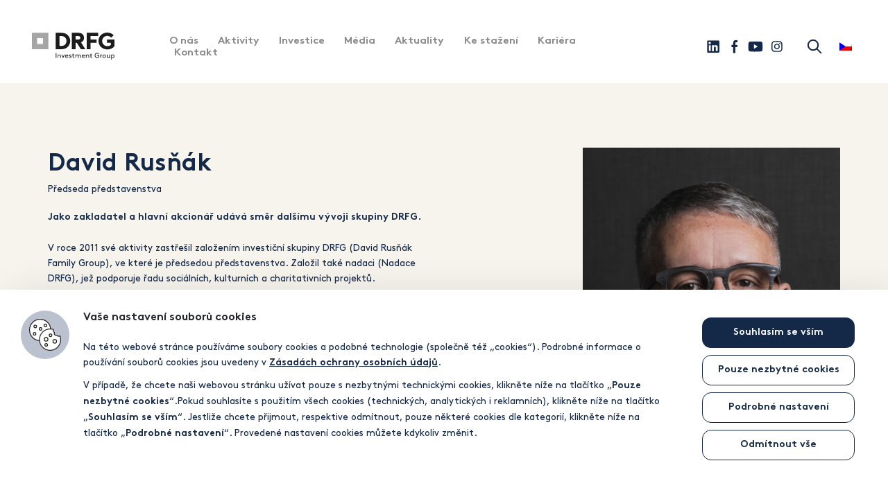

--- FILE ---
content_type: text/html; charset=UTF-8
request_url: https://www.drfg.cz/lide-ve-skupine/david-rusnak/
body_size: 42452
content:
<!DOCTYPE html>
<html lang="cs-CZ">
<head>
    <meta http-equiv="Content-Type" content="text/html; charset=utf-8" />
    <meta name="viewport" content="width=device-width, initial-scale=1.0, user-scalable=yes, maximum-scale=5">

        <title>David Rusňák - drfg.cz</title><style id="rocket-critical-css">#dynamic-cookies-bar *{margin:0;padding:0;border:none;outline:none;-webkit-box-sizing:border-box;-moz-box-sizing:border-box;box-sizing:border-box;-webkit-touch-callout:none}#dynamic-cookies-bar .dcb-title{padding:0 0 10px 0;color:#24262B;font-size:18px;line-height:24px;font-weight:bold}#dynamic-cookies-bar .dcb-content{padding:0 0 10px 0;color:#24262B;font-size:16px;line-height:24px;font-weight:400}#dynamic-cookies-bar .dcb-content p{padding:10px 0 0 0}#dynamic-cookies-bar .dcb-content a{color:#0073AA;text-decoration:underline}#dynamic-cookies-bar table{width:100%;border-spacing:0;border-collapse:collapse;border-right:1px solid #9DA9B9;border-bottom:1px solid #9DA9B9;color:#24262B;font-size:14px;line-height:26px;font-weight:400}#dynamic-cookies-bar table th,#dynamic-cookies-bar table td{padding:8px 12px;border-left:1px solid #9DA9B9;border-top:1px solid #9DA9B9;text-align:left;vertical-align:top}@media screen and (max-width:1700px){#dynamic-cookies-bar .dcb-title{font-size:16px;line-height:22px}#dynamic-cookies-bar .dcb-content{font-size:14px;line-height:22px}#dynamic-cookies-bar table{font-size:13px;line-height:24px}}@media screen and (max-width:650px){#dynamic-cookies-bar table{display:block;border:none;border-top:1px solid #9DA9B9}#dynamic-cookies-bar table thead{display:none}#dynamic-cookies-bar table tbody{display:block}#dynamic-cookies-bar table tr{padding:10px 0 10px 0;display:block;border-bottom:1px solid #9DA9B9}#dynamic-cookies-bar table td{padding:0 0 6px 0;display:block;border:none}#dynamic-cookies-bar table td:before{content:attr(data-title);display:block;font-weight:bold}}@media screen and (max-width:500px){#dynamic-cookies-bar .dcb-title{font-size:15px;line-height:21px}#dynamic-cookies-bar .dcb-content{font-size:13px;line-height:21px}#dynamic-cookies-bar table{font-size:13px;line-height:24px}}#dynamic-cookies-bar .dcb-button,#dynamic-cookies-bar .dcb-button-bordered{display:inline-block;vertical-align:top;-webkit-border-radius:15px;-moz-border-radius:15px;border-radius:15px;font-size:16px;line-height:24px;font-weight:bold;text-align:center;text-decoration:none!important}#dynamic-cookies-bar .dcb-button{padding:13px 16px;background:#0073AA;color:white}#dynamic-cookies-bar .dcb-button-bordered{padding:12px 16px;background:white;border:1px solid #0073AA;color:#0073AA}#dynamic-cookies-bar .dcb-link{display:inline-block;vertical-align:top;color:#0073AA;font-size:16px;line-height:24px;font-weight:bold;text-decoration:underline}@media screen and (max-width:1700px){#dynamic-cookies-bar .dcb-button,#dynamic-cookies-bar .dcb-button-bordered{font-size:14px;line-height:22px;-webkit-border-radius:13px;-moz-border-radius:13px;border-radius:13px}#dynamic-cookies-bar .dcb-button{padding:11px 14px}#dynamic-cookies-bar .dcb-button-bordered{padding:10px 14px}#dynamic-cookies-bar .dcb-link{font-size:14px;line-height:22px}}@media screen and (max-width:500px){#dynamic-cookies-bar .dcb-button,#dynamic-cookies-bar .dcb-button-bordered{font-size:13px;line-height:21px;-webkit-border-radius:12px;-moz-border-radius:12px;border-radius:12px}#dynamic-cookies-bar .dcb-link{font-size:13px;line-height:21px}}#dynamic-cookies-bar .dcb-switch{display:inline-block;vertical-align:top;color:#56585f;font-size:12px;line-height:26px;font-weight:400;white-space:nowrap}#dynamic-cookies-bar .dcb-switch .on-text,#dynamic-cookies-bar .dcb-switch .off-text{font-weight:normal;display:inline-block;vertical-align:top}#dynamic-cookies-bar .dcb-switch .on-text{padding:0 0 0 8px}#dynamic-cookies-bar .dcb-switch .off-text{padding:0 8px 0 0}#dynamic-cookies-bar .dcb-switch .indicator{width:54px;height:26px;position:relative;display:inline-block;vertical-align:top;background:#A1A6AF;-webkit-border-radius:13px;-moz-border-radius:13px;border-radius:13px}#dynamic-cookies-bar .dcb-switch .indicator:before{content:" ";width:20px;height:20px;margin-top:-10px;position:absolute;top:50%;left:6px;-webkit-border-radius:50%;-moz-border-radius:50%;border-radius:50%;background:white}#dynamic-cookies-bar-intro:before,#dynamic-cookies-bar-config:before{content:" ";position:absolute;display:block;-webkit-border-radius:50%;-moz-border-radius:50%;border-radius:50%;background-color:#BBC1CE;background-repeat:no-repeat;background-position:center center;background-size:66% auto}#dynamic-cookies-bar-intro:after,#dynamic-cookies-bar-config:after{content:" ";width:100%;height:0px;display:block;overflow:hidden;clear:both}#dynamic-cookies-bar-intro:before,#dynamic-cookies-bar-config:before,#dynamic-cookies-bar-icon{background-image:url("data:image/svg+xml,%3Csvg xmlns='http://www.w3.org/2000/svg' width='54.692' height='54.114' viewBox='0 0 54.692 54.114'%3E%3Cg transform='translate(0 0)'%3E%3Ccircle cx='18.154' cy='18.154' r='18.154' transform='translate(0.694 0.694)' fill='%23fff'/%3E%3Cpath d='M22.447,41.295A18.847,18.847,0,1,1,41.295,22.447,18.851,18.851,0,0,1,22.447,41.295Zm0-36.269A17.421,17.421,0,1,0,39.869,22.447,17.428,17.428,0,0,0,22.447,5.026Z' transform='translate(-3.6 -3.6)' fill='%231d1d1b'/%3E%3C/g%3E%3Cg transform='translate(17.036 16.419)'%3E%3Cpath d='M85.1,60.758a17.753,17.753,0,0,1,.809,5.4A18.154,18.154,0,1,1,67.754,48a18.35,18.35,0,0,1,5.666.886s-.694,3.507,1.812,5.242c-1.233,5.743,4.2,4.509,4.2,4.509s2.313,2.929,5.28,1.195A7.29,7.29,0,0,0,85.1,60.758Z' transform='translate(-48.906 -47.306)' fill='%23fff'/%3E%3Cpath d='M66.647,83.895a18.847,18.847,0,1,1,5.858-36.77l.617.193-.116.617c0,.039-.578,3.083,1.5,4.548l.385.27-.116.463c-.308,1.5-.193,2.544.385,3.122.964.925,2.891.54,2.929.5l.424-.116.27.347c.077.116,2,2.428,4.355,1l.694-.424.308.732c.27.655.385.809.385.848l.039.039.039.077a18.373,18.373,0,0,1,.848,5.589A18.819,18.819,0,0,1,66.647,83.895Zm0-36.269A17.421,17.421,0,1,0,84.069,65.047a17.764,17.764,0,0,0-.771-5.126.843.843,0,0,1-.116-.193,4.809,4.809,0,0,1-5.2-1.388,4.649,4.649,0,0,1-3.816-.964,4.346,4.346,0,0,1-.886-4.008,6.064,6.064,0,0,1-1.812-5.049A16.548,16.548,0,0,0,66.647,47.626Z' transform='translate(-47.8 -46.2)' fill='%231d1d1b'/%3E%3C/g%3E%3Cpath d='M25.968,35.236a2.968,2.968,0,1,1,2.968-2.968A2.969,2.969,0,0,1,25.968,35.236Zm0-4.509a1.542,1.542,0,1,0,1.542,1.542A1.546,1.546,0,0,0,25.968,30.726Z' transform='translate(-15.523 -19.395)' fill='%231d1d1b'/%3E%3Cpath d='M49.568,46.036a2.968,2.968,0,1,1,2.968-2.968A2.969,2.969,0,0,1,49.568,46.036Zm0-4.509a1.542,1.542,0,1,0,1.542,1.542A1.546,1.546,0,0,0,49.568,41.526Z' transform='translate(-30.027 -26.032)' fill='%231d1d1b'/%3E%3Cpath d='M71.268,31.236a2.968,2.968,0,1,1,2.968-2.968A2.969,2.969,0,0,1,71.268,31.236Zm0-4.471a1.542,1.542,0,1,0,1.542,1.542A1.546,1.546,0,0,0,71.268,26.765Z' transform='translate(-43.363 -16.936)' fill='%231d1d1b'/%3E%3Cpath d='M23.168,67.736a2.968,2.968,0,1,1,2.968-2.968A2.969,2.969,0,0,1,23.168,67.736Zm0-4.509a1.542,1.542,0,1,0,1.542,1.542A1.572,1.572,0,0,0,23.168,63.226Z' transform='translate(-13.802 -39.368)' fill='%231d1d1b'/%3E%3Cpath d='M93.868,74.136a2.968,2.968,0,1,1,2.968-2.968A2.969,2.969,0,0,1,93.868,74.136Zm0-4.509a1.542,1.542,0,1,0,1.542,1.542A1.546,1.546,0,0,0,93.868,69.626Z' transform='translate(-57.252 -43.302)' fill='%231d1d1b'/%3E%3Cpath d='M74.668,116.536a2.968,2.968,0,1,1,2.968-2.968A2.969,2.969,0,0,1,74.668,116.536Zm0-4.509a1.542,1.542,0,1,0,1.542,1.542A1.546,1.546,0,0,0,74.668,112.026Z' transform='translate(-45.453 -69.359)' fill='%231d1d1b'/%3E%3Cpath d='M73.054,91.309a3.854,3.854,0,1,1,3.854-3.854A3.866,3.866,0,0,1,73.054,91.309Zm0-6.244a2.443,2.443,0,0,0-2.428,2.428,2.428,2.428,0,1,0,2.428-2.428Z' transform='translate(-43.916 -52.766)' fill='%231d1d1b'/%3E%3Cpath d='M111.354,100.209a3.854,3.854,0,1,1,3.854-3.854A3.866,3.866,0,0,1,111.354,100.209Zm0-6.244a2.418,2.418,0,0,0-2.428,2.428,2.428,2.428,0,0,0,4.856,0A2.418,2.418,0,0,0,111.354,93.965Z' transform='translate(-67.454 -58.236)' fill='%231d1d1b'/%3E%3C/svg%3E")}#dynamic-cookies-bar-icon{width:112px;height:112px;position:fixed;bottom:40px;z-index:9999;border:9px solid #F7F7F7;-webkit-border-radius:50%;-moz-border-radius:50%;border-radius:50%;background-color:white;background-repeat:no-repeat;background-position:center center;-webkit-box-shadow:0 12px 23px rgba(187,193,206,0.4);-moz-box-shadow:0 12px 23px rgba(187,193,206,0.4);box-shadow:0 12px 23px rgba(187,193,206,0.4);display:none}@media screen and (max-width:1700px){#dynamic-cookies-bar-icon{width:60px;height:60px;background-size:30px auto}}@media screen and (max-width:1200px){#dynamic-cookies-bar-icon{display:none!important}}#dynamic-cookies-bar-intro[data-display-mode='bar'],#dynamic-cookies-bar-config[data-display-mode='bar']{max-height:100vh;overflow:auto}#dynamic-cookies-bar-intro[data-display-mode='bar'][data-display-position='bottom'],#dynamic-cookies-bar-config[data-display-mode='bar'][data-display-position='bottom']{width:100%;padding:48px 150px;left:0;bottom:0}@media screen and (max-width:1700px){#dynamic-cookies-bar-intro[data-display-mode='bar'][data-display-position='bottom'],#dynamic-cookies-bar-config[data-display-mode='bar'][data-display-position='bottom']{padding:30px 48px 30px 120px}}@media screen and (max-width:1000px){#dynamic-cookies-bar-intro[data-display-mode='bar'][data-display-position='bottom'],#dynamic-cookies-bar-config[data-display-mode='bar'][data-display-position='bottom']{width:87%;max-height:87%;padding:26px;left:50%;right:auto;top:50%;bottom:auto;-webkit-transform:translate(-50%,-50%);-moz-transform:translate(-50%,-50%);-o-transform:translate(-50%,-50%);-ms-transform:translate(-50%,-50%);transform:translate(-50%,-50%);overflow:auto}}@media screen and (max-width:1700px){#dynamic-cookies-bar-config[data-display-mode='bar'][data-display-position='bottom']{padding:30px 48px 30px 48px}}@media screen and (max-width:1000px){#dynamic-cookies-bar-config[data-display-mode='bar'][data-display-position='bottom']{width:87%;max-height:87%;padding:26px;left:50%;right:auto;top:50%;bottom:auto;-webkit-transform:translate(-50%,-50%);-moz-transform:translate(-50%,-50%);-o-transform:translate(-50%,-50%);-ms-transform:translate(-50%,-50%);transform:translate(-50%,-50%);overflow:auto}}#dynamic-cookies-bar-intro{display:block;position:fixed;z-index:9999;background:white;box-shadow:16px 0 50px rgba(0,0,0,0.09)}#dynamic-cookies-bar-intro .dcb-buttons{padding:10px 0 16px 0}#dynamic-cookies-bar-intro .dcb-author{padding:16px 0 0 0;clear:both;border-top:1px solid #838791}#dynamic-cookies-bar-intro .dcb-author .dcb-link{font-size:12px;opacity:.5;text-decoration:none}#dynamic-cookies-bar-intro[data-display-mode='bar']:before{width:90px;height:90px;left:30px;top:48px}#dynamic-cookies-bar-intro[data-display-mode='bar'][data-display-position='bottom'] .dcb-texts{width:calc(100% - 240px);padding:0 100px 0 0;float:left}#dynamic-cookies-bar-intro[data-display-mode='bar'][data-display-position='bottom'] .dcb-buttons{width:240px;float:left}#dynamic-cookies-bar-intro[data-display-mode='bar'][data-display-position='bottom'] .dcb-buttons a{margin:0 0 10px 0;display:block}#dynamic-cookies-bar-intro[data-display-mode='bar'][data-display-position='bottom'] .dcb-buttons-agree-first{display:block}#dynamic-cookies-bar-intro[data-display-mode='bar'][data-display-position='bottom'] .dcb-buttons-agree-last{display:none}#dynamic-cookies-bar-intro[data-display-mode='bar'][data-display-position='bottom'] .dcb-author{padding:0;border:none}@media screen and (max-width:1700px){#dynamic-cookies-bar-intro[data-display-mode='bar'][data-display-position='bottom'] .dcb-texts{width:calc(100% - 220px);padding:0 80px 0 0}#dynamic-cookies-bar-intro[data-display-mode='bar'][data-display-position='bottom'] .dcb-buttons{width:220px}#dynamic-cookies-bar-intro[data-display-mode='bar'][data-display-position='bottom']:before{width:70px;height:70px;top:30px}}@media screen and (max-width:1300px){#dynamic-cookies-bar-intro[data-display-mode='bar'][data-display-position='bottom'] .dcb-texts{padding-right:60px}}@media screen and (max-width:1000px){#dynamic-cookies-bar-intro[data-display-mode='bar'][data-display-position='bottom']:before{width:40px;height:40px;left:26px;top:16px}#dynamic-cookies-bar-intro[data-display-mode='bar'][data-display-position='bottom'] .dcb-title{padding-left:54px}#dynamic-cookies-bar-intro[data-display-mode='bar'][data-display-position='bottom'] .dcb-texts{width:auto;float:none;padding-right:0}#dynamic-cookies-bar-intro[data-display-mode='bar'][data-display-position='bottom'] .dcb-buttons-agree-first{display:none}#dynamic-cookies-bar-intro[data-display-mode='bar'][data-display-position='bottom'] .dcb-buttons-agree-last{display:block}#dynamic-cookies-bar-intro[data-display-mode='bar'][data-display-position='bottom'] .dcb-buttons{width:auto;float:none}#dynamic-cookies-bar-intro[data-display-mode='bar'][data-display-position='bottom'] .dcb-buttons a{margin:0 10px 0 0;display:inline-block}#dynamic-cookies-bar-intro[data-display-mode='bar'][data-display-position='bottom'] .dcb-author{padding:10px 0 0 0;border-top:1px solid #838791}}@media screen and (max-width:600px){#dynamic-cookies-bar-intro[data-display-mode='bar'][data-display-position='bottom'] .dcb-buttons a{width:auto;display:block;margin:0 0 10px 0}#dynamic-cookies-bar-intro[data-display-mode='bar'][data-display-position='bottom'] .dcb-buttons-agree-first{display:block}#dynamic-cookies-bar-intro[data-display-mode='bar'][data-display-position='bottom'] .dcb-buttons-agree-last{display:none}}#dynamic-cookies-bar-config{display:none;position:fixed;z-index:9999;background:white;box-shadow:16px 0 50px rgba(0,0,0,0.09)}#dynamic-cookies-bar-config:before{display:none}#dynamic-cookies-bar-config .dcb-config-in>.dcb-title{padding:0 0 20px 0;text-transform:uppercase}#dynamic-cookies-bar-config .dcb-tabs-menu{padding:0 0 10px 0;color:#24262B;font-size:18px;line-height:24px;font-weight:400;list-style:none!important}#dynamic-cookies-bar-config .dcb-tabs-menu li{padding:0 58px 0 0;display:inline-block;vertical-align:top}#dynamic-cookies-bar-config .dcb-tabs-menu li:before,#dynamic-cookies-bar-config .dcb-tabs-menu li:after{display:none!important}#dynamic-cookies-bar-config .dcb-tabs-menu li:last-of-type{padding-right:0}#dynamic-cookies-bar-config .dcb-tabs-menu li a{padding:0 0 7px 0;display:inline-block;vertical-align:top;position:relative;color:#24262B;text-align:center;text-decoration:none!important}#dynamic-cookies-bar-config .dcb-tabs-menu li a:before{content:" ";width:100%;height:1px;position:absolute;left:0;bottom:0;display:block;overflow:hidden;background:#0073AA;opacity:0}#dynamic-cookies-bar-config .dcb-tabs-menu li a:after{content:attr(data-title);height:0px;display:block;overflow:hidden;visibility:hidden;font-weight:bold}#dynamic-cookies-bar-config .dcb-tabs-menu li a.dcb-tabs-menu-link-active{color:#0073AA;font-weight:bold}#dynamic-cookies-bar-config .dcb-tabs-menu li a.dcb-tabs-menu-link-active:before{opacity:1}#dynamic-cookies-bar-config .dcb-tab{display:none}#dynamic-cookies-bar-config .dcb-tab.dcb-tab-active{display:block}#dynamic-cookies-bar-config .dcb-tab>.dcb-title{color:#0073AA;text-transform:uppercase;display:none}#dynamic-cookies-bar-config .dcb-tab .dcb-cookies-list{padding:20px 0 0 0}#dynamic-cookies-bar-config .dcb-buttons{padding:20px 0 0 0;text-align:right}#dynamic-cookies-bar-config .dcb-buttons .dcb-button-bordered{margin-right:10px}@media screen and (max-width:1700px){#dynamic-cookies-bar-config .dcb-tabs-menu{font-size:16px;line-height:22px}#dynamic-cookies-bar-config .dcb-tabs-menu li{padding:0 40px 0 0}}@media screen and (max-width:900px){#dynamic-cookies-bar-config .dcb-config-in>.dcb-title{padding:0}#dynamic-cookies-bar-config .dcb-tabs-menu{font-size:16px;line-height:22px}#dynamic-cookies-bar-config .dcb-tabs-menu li{padding:20px 20px 0 0}}@media screen and (max-width:500px){#dynamic-cookies-bar-config .dcb-config-in>.dcb-title{text-align:center}#dynamic-cookies-bar-config .dcb-tabs-menu{padding:20px 0 0 0;font-size:15px;line-height:21px}#dynamic-cookies-bar-config .dcb-tabs-menu li{padding:0 0 10px 0;display:block}#dynamic-cookies-bar-config .dcb-tabs-menu li a{display:block}}@font-face{font-family:"Brown";src:url(https://www.drfg.cz/wp-content/themes/drfgcz/assets/fonts/Brown-Thin.eot);src:url(https://www.drfg.cz/wp-content/themes/drfgcz/assets/fonts/Brown-Thin.eot?#iefix) format("embedded-opentype"),url(https://www.drfg.cz/wp-content/themes/drfgcz/assets/fonts/Brown-Thin.woff2) format("woff2"),url(https://www.drfg.cz/wp-content/themes/drfgcz/assets/fonts/Brown-Thin.woff) format("woff"),url(https://www.drfg.cz/wp-content/themes/drfgcz/assets/fonts/Brown-Thin.ttf) format("truetype"),url(https://www.drfg.cz/wp-content/themes/drfgcz/assets/fonts/Brown-Thin.svg#Brown-Thin) format("svg");font-weight:100;font-style:normal;font-display:swap}@font-face{font-family:"Brown";src:url(https://www.drfg.cz/wp-content/themes/drfgcz/assets/fonts/Brown-Regular.eot);src:url(https://www.drfg.cz/wp-content/themes/drfgcz/assets/fonts/Brown-Regular.eot?#iefix) format("embedded-opentype"),url(https://www.drfg.cz/wp-content/themes/drfgcz/assets/fonts/Brown-Regular.woff2) format("woff2"),url(https://www.drfg.cz/wp-content/themes/drfgcz/assets/fonts/Brown-Regular.woff) format("woff"),url(https://www.drfg.cz/wp-content/themes/drfgcz/assets/fonts/Brown-Regular.ttf) format("truetype"),url(https://www.drfg.cz/wp-content/themes/drfgcz/assets/fonts/Brown-Regular.svg#Brown-Regular) format("svg");font-weight:normal;font-style:normal;font-display:swap}@font-face{font-family:"Brown";src:url(https://www.drfg.cz/wp-content/themes/drfgcz/assets/fonts/Brown-Bold.eot);src:url(https://www.drfg.cz/wp-content/themes/drfgcz/assets/fonts/Brown-Bold.eot?#iefix) format("embedded-opentype"),url(https://www.drfg.cz/wp-content/themes/drfgcz/assets/fonts/Brown-Bold.woff2) format("woff2"),url(https://www.drfg.cz/wp-content/themes/drfgcz/assets/fonts/Brown-Bold.woff) format("woff"),url(https://www.drfg.cz/wp-content/themes/drfgcz/assets/fonts/Brown-Bold.ttf) format("truetype"),url(https://www.drfg.cz/wp-content/themes/drfgcz/assets/fonts/Brown-Bold.svg#Brown-Bold) format("svg");font-weight:bold;font-style:normal;font-display:swap}@font-face{font-family:"Brown";src:url(https://www.drfg.cz/wp-content/themes/drfgcz/assets/fonts/Brown-Light.eot);src:url(https://www.drfg.cz/wp-content/themes/drfgcz/assets/fonts/Brown-Light.eot?#iefix) format("embedded-opentype"),url(https://www.drfg.cz/wp-content/themes/drfgcz/assets/fonts/Brown-Light.woff2) format("woff2"),url(https://www.drfg.cz/wp-content/themes/drfgcz/assets/fonts/Brown-Light.woff) format("woff"),url(https://www.drfg.cz/wp-content/themes/drfgcz/assets/fonts/Brown-Light.ttf) format("truetype"),url(https://www.drfg.cz/wp-content/themes/drfgcz/assets/fonts/Brown-Light.svg#Brown-Light) format("svg");font-weight:300;font-style:normal;font-display:swap}html,body{background:white;color:#142948;font-family:"Brown",Arial,sans-serif;font-size:62.5%}@media screen and (max-width:1500px){html,body{font-size:58%}}@media screen and (max-width:1240px){html,body{font-size:55%}}*{margin:0;padding:0;border:none;outline:none;-webkit-box-sizing:border-box;box-sizing:border-box}input{color:#142948;font-size:14px;font-family:"Open Sans",Arial,sans-serif}a{font-weight:700;text-decoration:underline;color:#142948}.container{display:block;width:100%;max-width:128rem;padding:0 2.5rem;margin:0 auto}.container--full{max-width:190rem;padding:0 5rem}@media screen and (max-width:1240px){.container--full{padding:0 2.5rem}}@media screen and (max-width:1000px){.container{padding:0 1.5rem}}.section{position:relative;padding:6rem 0}@media screen and (max-width:1025px){.section{padding:4.5rem 0}}.section__header{margin-bottom:2rem}.anchor{position:absolute;top:-9rem}svg,img{max-width:100%;height:auto}.inner-text{max-width:51rem;margin:3rem 0}@media screen and (max-width:1500px){.inner-text{margin:2rem 0}}@media screen and (max-width:1025px){.inner-text{margin:2rem auto}}p,ul{font-size:1.6rem;line-height:1.875;color:#142948}ul{list-style-type:square;margin-left:2.5rem}h1{font-size:6rem;line-height:1.416;font-weight:700;color:#142948}@media screen and (max-width:1650px){h1{font-size:4.5rem}}@media screen and (max-width:1400px){h1{font-size:3.8rem}}@media screen and (max-width:600px){h1{font-size:3.3rem}}@media screen and (max-width:340px){h1{font-size:3rem}}p.h2{font-size:4rem;line-height:1.25;font-weight:700;color:#142948}@media screen and (max-width:1650px){p.h2{font-size:3rem}}@media screen and (max-width:1400px){p.h2{font-size:2.7rem}}p.h2.with-top-line{position:relative;padding-top:1rem}p.h2.with-top-line:before{position:absolute;content:"";left:0;top:0;width:6rem;height:0;border-top:1px solid #DFDFDF}@media screen and (max-width:800px){p.h2.with-top-line:before{left:50%;-webkit-transform:translateX(-50%);transform:translateX(-50%)}}body{padding-top:120px}@media screen and (max-width:1240px){body{padding-top:93px}}@media screen and (max-width:1025px){body{padding-top:84px}}header.header{position:fixed;left:0;top:0;width:100%;z-index:99;background:white;padding:5rem 0 2.5rem 0;opacity:0;-webkit-transform:translateY(-4rem);transform:translateY(-4rem)}header.header.showed{opacity:1;-webkit-transform:translateY(0);transform:translateY(0)}@media screen and (max-width:1240px){header.header{padding:3.5rem 0 2.5rem 0}}@media screen and (max-width:1025px){header.header{padding:2.5rem 0}}header.header:after{position:absolute;content:"";bottom:0;left:0;height:0;width:100%;border-bottom:1px solid #DFDFDF;opacity:0}header.header .container{display:-webkit-box;display:-ms-flexbox;display:flex;-ms-flex-wrap:wrap;flex-wrap:wrap;-webkit-box-align:center;-ms-flex-align:center;align-items:center}header.header .header__left-col{width:12.8rem;-webkit-box-flex:0;-ms-flex:0 0 12.8rem;flex:0 0 12.8rem}header.header .header__middle-col{-webkit-box-flex:1;-ms-flex:1;flex:1;padding:0 15.6rem}@media screen and (max-width:1450px){header.header .header__middle-col{padding:0 8rem}}@media screen and (max-width:1250px){header.header .header__middle-col{padding:0 4rem}}@media screen and (max-width:1140px){header.header .header__middle-col{position:absolute;width:100%;bottom:0;-webkit-transform:translateY(100%) scaleY(0);transform:translateY(100%) scaleY(0);opacity:0;-webkit-transform-origin:top;transform-origin:top;left:0;padding:1.5rem;text-align:center;background:white}}@media screen and (max-width:1140px) and (max-height:600px){header.header .header__middle-col{height:calc(100vh - 84px);overflow:auto}}header.header .header__right-col{width:22rem;-webkit-box-flex:0;-ms-flex:0 0 22rem;flex:0 0 22rem;font-size:0;text-align:right}@media screen and (max-width:1140px){header.header .header__right-col{-webkit-box-flex:1;-ms-flex:1;flex:1}}nav.header-navigation ul{list-style-type:none;line-height:1;margin-left:0}nav.header-navigation ul li{display:inline-block;vertical-align:middle;margin:0 1rem}nav.header-navigation ul li:nth-of-type(1){margin-left:0}@media screen and (max-width:1000px){nav.header-navigation ul li:nth-of-type(1){margin-left:0}}@media screen and (max-width:1520px){nav.header-navigation ul li{margin:0 0.8rem}}@media screen and (max-width:1140px){nav.header-navigation ul li{display:block;margin:1.5rem 0}}nav.header-navigation ul li a{padding:0 0.5rem;font-weight:700;display:block;text-decoration:none}@media screen and (max-width:1000px){nav.header-navigation ul li a{padding:1rem 0;font-size:1.9rem}}body:not(.home) nav.header-navigation ul li a{color:#8A8A8A}.socials-icons{display:inline-block;vertical-align:middle}@media screen and (max-width:400px){.socials-icons--header{display:none}}.socials-icons--show-on-mobile{display:none}@media screen and (max-width:400px){.socials-icons--show-on-mobile{display:block}}.socials-icons .social-icon{position:relative;display:inline-block;width:2.5rem;height:2.5rem;margin-left:0.8rem}.socials-icons .social-icon svg{position:absolute;top:50%;left:50%;-webkit-transform:translateY(-50%) translateX(-50%);transform:translateY(-50%) translateX(-50%)}.socials-icons .social-icon svg path{fill:#142948}.header-search{display:inline-block;vertical-align:middle;margin-left:3rem}@media screen and (max-width:1000px){.header-search{margin-left:1rem}}.header-search form{position:relative}.header-search form button{position:relative;z-index:2;width:3.2rem;height:3.2rem;font-size:0;background:white}.header-search form button svg{position:absolute;top:50%;left:50%;-webkit-transform:translateY(-50%) translateX(-50%);transform:translateY(-50%) translateX(-50%)}.header-search form button svg line,.header-search form button svg circle{stroke:#142948}.header-search form .form-control{position:absolute;z-index:1;height:3.2rem;line-height:3.2rem;width:3.2rem;right:0;top:50%;-webkit-transform:translateY(-50%);transform:translateY(-50%);padding:0;font-size:1.6rem;border:1px solid #F3F3F3}.header-search form .form-control::-webkit-input-placeholder{color:#8A8A8A}.header-search form .form-control:-ms-input-placeholder{color:#8A8A8A}.header-search form .form-control:-moz-placeholder{color:#8A8A8A}.header-lang-switcher{display:inline-block;vertical-align:middle;margin-left:1.6rem}@media screen and (max-width:1000px){.header-lang-switcher{margin-left:1rem}}.header-lang-switcher .langs{position:relative;width:3.2rem;height:4.5rem}.header-lang-switcher .langs .current-lang{position:absolute;top:50%;left:50%;-webkit-transform:translateY(-50%) translateX(-50%);transform:translateY(-50%) translateX(-50%);width:18px;height:12px}.header-lang-switcher .langs .sublangs{width:100%;text-align:center;bottom:0;-webkit-transform-origin:top;transform-origin:top;-webkit-transform:translateY(100%) scaleY(0);transform:translateY(100%) scaleY(0);opacity:0}.header-lang-switcher .langs .sublangs a{display:block;margin-bottom:10px}.menu-btn{display:none}@media screen and (max-width:1140px){.menu-btn{position:relative;display:inline-block;vertical-align:middle;margin-left:1rem;width:3.2rem;height:3.2rem}}.menu-btn span{position:absolute;display:block;width:2rem;height:0;border-bottom:2px solid #142948;left:50%;-webkit-transform:translateX(-50%);transform:translateX(-50%);-webkit-transform-origin:center;transform-origin:center}.menu-btn span:nth-of-type(1){top:7px}.menu-btn span:nth-of-type(2){top:12px}.menu-btn span:nth-of-type(3){top:18px}.footer-navs .container .left-col nav ul li{display:inline-block;vertical-align:middle;margin-right:2.4rem}@media screen and (max-width:750px){.footer-navs .container .left-col nav ul li{margin:1rem}}.footer-navs .container .left-col nav ul li a{color:white;text-decoration:none}.navigation-arrow{position:absolute;left:4.5rem;bottom:3rem;-webkit-transform-origin:left;transform-origin:left;-webkit-transform:rotate(-90deg);transform:rotate(-90deg);white-space:nowrap;text-decoration:none;font-weight:400}.navigation-arrow line{stroke:#142948}.navigation-arrow.navigation-arrow--right{left:auto;right:4.5rem;-webkit-transform-origin:right;transform-origin:right}@media screen and (max-width:1330px){.navigation-arrow.navigation-arrow--right{right:2.1rem}}@media screen and (max-width:1330px){.navigation-arrow{left:2.1rem}}@media screen and (max-width:1279px){.navigation-arrow{display:none}}.navigation-arrow p{display:inline-block;vertical-align:middle;margin-left:2rem}.navigation-arrow svg{display:inline-block;vertical-align:middle}.section--page-top{padding-top:15rem}@media screen and (max-width:1600px){.section--page-top{padding-top:10rem}}@media screen and (max-width:1240px){.section--page-top{padding-top:6rem}}@media screen and (max-width:1025px){.section--page-top{padding-top:3rem}}.section--nas-tym .section__header{padding-right:20rem}@media screen and (max-width:450px){.section--nas-tym .section__header{padding-right:0}}.section--nas-tym .section__header p.h2.with-top-line{-webkit-transform:translateX(-3rem);transform:translateX(-3rem);opacity:0}@media screen and (max-width:1290px){.section--nas-tym .section__header p.h2.with-top-line{-webkit-transform:translateX(-1.5rem);transform:translateX(-1.5rem)}}.section--nas-tym .section__header p.h2.with-top-line:before{left:0;-webkit-transform:none;transform:none}.section--nas-tym .container{position:relative}.section--nas-tym .container .slick-arrow{top:0;-webkit-transform:none;transform:none;opacity:0}.section--nas-tym .container .slick-arrow.slick-next{right:2.5rem;-webkit-transform:rotate(-180deg);transform:rotate(-180deg)}.section--nas-tym .container .slick-arrow.slick-prev{left:auto;right:10.5rem}@media screen and (max-width:1025px){.section--nas-tym .container .slick-arrow.slick-prev{right:8.9rem}}@media screen and (max-width:450px){.section--nas-tym .container .slick-arrow{position:relative;display:inline-block;left:initial!important;right:initial!important;top:initial!important}}.back-btn{font-size:1.6rem;line-height:1;text-decoration:none;text-transform:uppercase}.back-btn span{display:inline-block;vertical-align:middle}.back-btn svg{display:inline-block;vertical-align:middle;margin-left:1.6rem}.slick-arrow{width:6.8rem;height:6.8rem;position:absolute;top:50%;-webkit-transform:translateY(-50%);transform:translateY(-50%);display:block;background-color:#142948;background-position:center center;background-repeat:no-repeat;background-position:center;background-image:url(https://www.drfg.cz/wp-content/themes/drfgcz/assets/svg/arrow-white.svg);font-size:0;z-index:40}@media screen and (max-width:1025px){.slick-arrow{width:4.8rem;height:4.8rem}}.slick-arrow.slick-prev{left:0}.slick-arrow.slick-next{-webkit-transform:translateY(-50%) rotate(-180deg);transform:translateY(-50%) rotate(-180deg);right:0}.section--single-peoples-content{overflow:hidden}.section--single-peoples-content.section--in-view .container .left-col{-webkit-transform:translateX(0);transform:translateX(0);opacity:1}.section--single-peoples-content.section--in-view .container .right-col{-webkit-transform:translateX(0);transform:translateX(0);opacity:1}.section--single-peoples-content .container{display:-webkit-box;display:-ms-flexbox;display:flex;-ms-flex-wrap:wrap;flex-wrap:wrap}.section--single-peoples-content .container .left-col{-webkit-box-flex:1;-ms-flex:1;flex:1;padding-right:12rem;-webkit-transform:translateX(-3rem);transform:translateX(-3rem);opacity:0}@media screen and (max-width:1290px){.section--single-peoples-content .container .left-col{-webkit-transform:translateX(-1.5rem);transform:translateX(-1.5rem)}}@media screen and (max-width:1000px){.section--single-peoples-content .container .left-col{padding-right:5rem}}@media screen and (max-width:800px){.section--single-peoples-content .container .left-col{padding-right:0;text-align:center}}.section--single-peoples-content .container .left-col .inner-text{max-width:61rem;text-align:left}.section--single-peoples-content .container .back-btn{margin-top:3rem;display:inline-block}.section--single-peoples-content .container .right-col{-webkit-box-flex:0;-ms-flex:0 0 40rem;flex:0 0 40rem;-webkit-transform:translateX(3rem);transform:translateX(3rem);opacity:0}@media screen and (max-width:1290px){.section--single-peoples-content .container .right-col{-webkit-transform:translateX(1.5rem);transform:translateX(1.5rem)}}@media screen and (max-width:1000px){.section--single-peoples-content .container .right-col{-webkit-box-flex:0;-ms-flex:0 0 33rem;flex:0 0 33rem}}@media screen and (max-width:800px){.section--single-peoples-content .container .right-col{display:none}}.people-thumb-mobile{display:none}@media screen and (max-width:800px){.people-thumb-mobile{display:block;margin:3rem auto;max-width:40rem}}.single-person-position-and-linkedin{display:-webkit-box;display:-ms-flexbox;display:flex;-webkit-box-align:center;-ms-flex-align:center;align-items:center;max-width:61rem}@media screen and (max-width:800px){.single-person-position-and-linkedin{margin:0 auto;text-align:left}}.single-person-position-and-linkedin p{-webkit-box-flex:1;-ms-flex:1;flex:1}.section:not(.section--page-top){padding:7.2rem 0}</style>

        
            <script>
                var dynamicCookiesBarData = {"autoshow":"1","ajax_url":"https:\/\/www.drfg.cz\/wp-admin\/admin-ajax.php","ajax_nonce":"1b58e71138","services_version":"1PVxmeE5wl8o7erxIwUm","services":[{"category":"technical","id":"google_tag_manager","code4head_accepted":"<!-- Google Tag Manager -->\n<script>(function(w,d,s,l,i){w[l]=w[l]||[];w[l].push({'gtm.start':\nnew Date().getTime(),event:'gtm.js'});var f=d.getElementsByTagName(s)[0],\nj=d.createElement(s),dl=l!='dataLayer'?'&l='+l:'';j.async=true;j.src=\n'https:\/\/www.googletagmanager.com\/gtm.js?id='+i+dl;f.parentNode.insertBefore(j,f);\n})(window,document,'script','dataLayer','GTM-TV7695M');<\/script>\n<!-- End Google Tag Manager -->","code4body_accepted":"\n<!-- Google Tag Manager (noscript) -->\n<noscript><iframe src=\"https:\/\/www.googletagmanager.com\/ns.html?id=GTM-TV7695M\"\nheight=\"0\" width=\"0\" style=\"display:none;visibility:hidden\"><\/iframe><\/noscript>\n<!-- End Google Tag Manager (noscript) -->","code4head_denied":"","code4body_denied":""},{"category":"analytic","id":"google_analytics","code4head_accepted":"","code4body_accepted":"","code4head_denied":"","code4body_denied":""},{"category":"marketing","id":"facebook_pixel","code4head_accepted":"","code4body_accepted":"","code4head_denied":"","code4body_denied":""},{"category":"marketing","id":"google_ads","code4head_accepted":"","code4body_accepted":"","code4head_denied":"","code4body_denied":""}],"services_config4gtm":[{"id":"google_analytics","gtm_id":["ua","gaawc","gaawe","ga"],"gtm_src_identification":["google-analytics.com"],"gtm_code_identification":["google-analytics.com","gtag(","ga("]},{"id":"google_tag_manager","gtm_id":[],"gtm_src_identification":["googletagmanager.com"],"gtm_code_identification":["googletagmanager.com"]},{"id":"google_ads","gtm_id":["awct","sp"],"gtm_src_identification":["googleadservices.com"],"gtm_code_identification":["gtag","googleadservices.com"]},{"id":"google_recaptcha","gtm_id":[],"gtm_src_identification":["google.com\/recaptcha","gstatic.com\/recaptcha"],"gtm_code_identification":["google.com\/recaptcha","gstatic.com\/recaptcha","grecaptcha"]},{"id":"youtube","gtm_id":[],"gtm_src_identification":[],"gtm_code_identification":[]},{"id":"sklik","gtm_id":[],"gtm_src_identification":["c.imedia.cz","seznam.cz"],"gtm_code_identification":["c.imedia.cz","seznam_retargeting_id","seznam.cz"]},{"id":"smartlook","gtm_id":[],"gtm_src_identification":["smartlook.com"],"gtm_code_identification":["smartlook.com"]},{"id":"smartsupp","gtm_id":[],"gtm_src_identification":["smartsuppchat.com"],"gtm_code_identification":["smartsuppchat.com"]},{"id":"feedyou","gtm_id":[],"gtm_src_identification":["feedyou.ai"],"gtm_code_identification":["feedyou.ai"]},{"id":"facebook_pixel","gtm_id":[],"gtm_src_identification":["connect.facebook.net"],"gtm_code_identification":["connect.facebook.net","fbq("]},{"id":"hotjar","gtm_id":["hjtc"],"gtm_src_identification":["hotjar.com"],"gtm_code_identification":["hotjar.com"]},{"id":"clarity","gtm_id":[],"gtm_src_identification":["clarity.ms"],"gtm_code_identification":["clarity.ms"]},{"id":"leady","gtm_id":[],"gtm_src_identification":["leady.com"],"gtm_code_identification":["leady.com"]},{"id":"linkedin_insight_tag","gtm_id":["bzi"],"gtm_src_identification":["insight.min.js","insight.old.min.js","licdn.com"],"gtm_code_identification":["li.lms-analytics\/insight.min.js","insight.old.min.js","licdn.com"]},{"id":"mouseflow","gtm_id":[],"gtm_src_identification":["mouseflow.com"],"gtm_code_identification":["mouseflow.com"]}],"gtm_direct":"1","is_multisite":"0","multisite_individual_config":"0","url_passthrough":"0","ads_data_redaction":"0","privacy_policy_page_url":"https:\/\/www.drfg.cz\/ochrana-osobnich-udaju\/"};
                ﻿"use strict";function DynamicCookiesBar(){this.cookiesTool=Cookies,this.DOMLoaded=!1,this.allowedServicesScriptsCount=0,this.allowedLoadedServicesScriptsCount=0,this.allowedScriptsAddingFinished=!1,this.scriptsLoadedCallbackExecuted=!1,this.scripts_loaded_callback=function(e){},this.jsInsertBeforeCache=null,this.nativeGTMBlocked=!1,Array.isArray(this.loaded)&&this.loaded.length?console.log(this.loaded):this.loaded=[],this.init=function(){var e=this.loadConfig();if(window.dataLayer=window.dataLayer||[],window.gtag=function(){dataLayer.push(arguments)},"function"==typeof gtag){if(0==e.consent)gtag("consent","default",{ad_personalization:"denied",ad_storage:"denied",ad_user_data:"denied",analytics_storage:"denied",functionality_storage:"granted",personalization_storage:"granted",security_storage:"granted",wait_for_update:500}),1==dynamicCookiesBarData.ads_data_redaction&&gtag("set","ads_data_redaction",!0),1==dynamicCookiesBarData.url_passthrough&&gtag("set","url_passthrough",!0);else if("all"==e.consent)gtag("consent","default",{ad_personalization:"granted",ad_storage:"granted",ad_user_data:"granted",analytics_storage:"granted",functionality_storage:"granted",personalization_storage:"granted",security_storage:"granted",wait_for_update:500}),1==dynamicCookiesBarData.ads_data_redaction&&gtag("set","ads_data_redaction",!1),1==dynamicCookiesBarData.url_passthrough&&gtag("set","url_passthrough",!1);else if("necessary"==e.consent)gtag("consent","default",{ad_personalization:"denied",ad_storage:"denied",ad_user_data:"denied",analytics_storage:"denied",functionality_storage:"granted",personalization_storage:"granted",security_storage:"granted",wait_for_update:500}),1==dynamicCookiesBarData.ads_data_redaction&&gtag("set","ads_data_redaction",!0),1==dynamicCookiesBarData.url_passthrough&&gtag("set","url_passthrough",!0);else if("custom"==e.consent){var t=e.config,o="denied",a="denied";t.includes("google_ads")&&(o="granted"),t.includes("google_analytics")&&(a="granted"),gtag("consent","default",{ad_personalization:o,ad_storage:o,ad_user_data:o,analytics_storage:a,functionality_storage:"granted",personalization_storage:"granted",security_storage:"granted",wait_for_update:500}),1==dynamicCookiesBarData.ads_data_redaction&&gtag("set","ads_data_redaction",!0),1==dynamicCookiesBarData.url_passthrough&&gtag("set","url_passthrough",!0)}else"none"==e.consent?(gtag("consent","default",{ad_personalization:"denied",ad_storage:"denied",ad_user_data:"denied",analytics_storage:"denied",functionality_storage:"denied",personalization_storage:"denied",security_storage:"denied",wait_for_update:500}),1==dynamicCookiesBarData.ads_data_redaction&&gtag("set","ads_data_redaction",!0),1==dynamicCookiesBarData.url_passthrough&&gtag("set","url_passthrough",!0)):(gtag("consent","default",{ad_personalization:"denied",ad_storage:"denied",ad_user_data:"denied",analytics_storage:"denied",functionality_storage:"granted",personalization_storage:"granted",security_storage:"granted",wait_for_update:500}),1==dynamicCookiesBarData.ads_data_redaction&&gtag("set","ads_data_redaction",!0),1==dynamicCookiesBarData.url_passthrough&&gtag("set","url_passthrough",!0))}var n=0,i=0;if(void 0!==s);else var s={};for(var d=0;d<dynamicCookiesBarData.services.length;d++)("google_tag_manager"===dynamicCookiesBarData.services[d].id||"google_ads"===dynamicCookiesBarData.services[d].id||"google_analytics"===dynamicCookiesBarData.services[d].id)&&(s[dynamicCookiesBarData.services[d].id]=d);void 0!==s.google_analytics&&(this.loadScript(dynamicCookiesBarData.services[s.google_analytics].code4head_accepted,"head",e),this.loadScript(dynamicCookiesBarData.services[s.google_analytics].code4body_accepted,"body",e),this.loaded.push(dynamicCookiesBarData.services[s.google_analytics].id),n=1),void 0!==s.google_tag_manager&&(this.loadScript(dynamicCookiesBarData.services[s.google_tag_manager].code4head_accepted,"head",e),this.loadScript(dynamicCookiesBarData.services[s.google_tag_manager].code4body_accepted,"body",e),this.loaded.push(dynamicCookiesBarData.services[s.google_tag_manager].id)),void 0!==s.google_ads&&(this.loadScript(dynamicCookiesBarData.services[s.google_ads].code4head_accepted,"head",e),this.loadScript(dynamicCookiesBarData.services[s.google_ads].code4body_accepted,"body",e),this.loaded.push(dynamicCookiesBarData.services[s.google_ads].id),i=1),"1"==dynamicCookiesBarData.autoshow&&dynamicCookiesBarData.services.length>0&&e.version!=dynamicCookiesBarData.services_version||this.loadAllowedScripts(),this.initEvents()},this.init()}if(!function(e,t){var o,a;"object"==typeof exports&&"undefined"!=typeof module?module.exports=t():"function"==typeof define&&define.amd?define(t):(o=(e=e||self).Cookies,(a=e.Cookies=t()).noConflict=function(){return e.Cookies=o,a})}(void 0,function(){function e(e){for(var t=1;t<arguments.length;t++){var o=arguments[t];for(var a in o)e[a]=o[a]}return e}return function t(o,a){function n(t,n,i){if("undefined"!=typeof document){"number"==typeof(i=e({},a,i)).expires&&(i.expires=new Date(Date.now()+864e5*i.expires)),i.expires&&(i.expires=i.expires.toUTCString()),t=encodeURIComponent(t).replace(/%(2[346B]|5E|60|7C)/g,decodeURIComponent).replace(/[()]/g,escape);var s="";for(var d in i)i[d]&&(s+="; "+d,!0!==i[d]&&(s+="="+i[d].split(";")[0]));return document.cookie=t+"="+o.write(n,t)+s}}return Object.create({set:n,get:function e(t){if("undefined"!=typeof document&&(!arguments.length||t)){for(var a=document.cookie?document.cookie.split("; "):[],n={},i=0;i<a.length;i++){var s=a[i].split("="),d=s.slice(1).join("=");try{var r=decodeURIComponent(s[0]);if(n[r]=o.read(d,r),t===r)break}catch(c){}}return t?n[t]:n}},remove:function t(o,a){n(o,"",e({},a,{expires:-1}))},withAttributes:function o(a){return t(this.converter,e({},this.attributes,a))},withConverter:function o(a){return t(e({},this.converter,a),this.attributes)}},{attributes:{value:Object.freeze(a)},converter:{value:Object.freeze(o)}})}({read:function e(t){return'"'===t[0]&&(t=t.slice(1,-1)),t.replace(/(%[\dA-F]{2})+/gi,decodeURIComponent)},write:function e(t){return encodeURIComponent(t).replace(/%(2[346BF]|3[AC-F]|40|5[BDE]|60|7[BCD])/g,decodeURIComponent)}},{path:"/"})}),DynamicCookiesBar.prototype.initEvents=function(){var e=this;document.addEventListener("DOMContentLoaded",function(t){e.DOMLoaded=!0,void 0!==document.getElementById("dcb-more-info-link")&&null!=document.getElementById("dcb-more-info-link")&&document.getElementById("dcb-more-info-link").addEventListener("click",function(e){e.preventDefault(),e.stopImmediatePropagation(),document.getElementById("dcb-more-info-link").style.display="none";var t=document.getElementById("dcb-show-more");return"show"===t.className?t.className="":t.className="show",!1}),document.getElementById("dcb-action-agree-all1").addEventListener("click",function(t){return t.preventDefault(),t.stopImmediatePropagation(),e.saveConfig(!0,!1),"function"==typeof gtag&&gtag("consent","update",{ad_user_data:"granted",ad_personalization:"granted",ad_storage:"granted",analytics_storage:"granted",functionality_storage:"granted",personalization_storage:"granted",security_storage:"granted"}),"function"==typeof smartsupp&&(smartsupp("analyticsConsent",!0),smartsupp("marketingConsent",!0)),"function"==typeof fbq&&fbq("consent","grant"),e.hide(),!1}),document.getElementById("dcb-action-agree-all2").addEventListener("click",function(t){return t.preventDefault(),t.stopImmediatePropagation(),e.saveConfig(!0,!1),"function"==typeof gtag&&gtag("consent","update",{ad_user_data:"granted",ad_personalization:"granted",ad_storage:"granted",analytics_storage:"granted",functionality_storage:"granted",personalization_storage:"granted",security_storage:"granted"}),"function"==typeof smartsupp&&(smartsupp("analyticsConsent",!0),smartsupp("marketingConsent",!0)),"function"==typeof fbq&&fbq("consent","grant"),e.hide(),!1}),null!=document.getElementById("dcb-action-only-neccessary1")&&(document.getElementById("dcb-action-only-neccessary1").addEventListener("click",function(t){return t.preventDefault(),t.stopImmediatePropagation(),e.saveConfig(!1,!0),"function"==typeof gtag&&gtag("consent","update",{ad_user_data:"denied",ad_personalization:"denied",ad_storage:"denied",analytics_storage:"denied",functionality_storage:"granted",personalization_storage:"granted",security_storage:"granted"}),"function"==typeof smartsupp&&(smartsupp("analyticsConsent",!1),smartsupp("marketingConsent",!1)),"function"==typeof fbq&&fbq("consent","revoke"),e.hide(),!1}),document.getElementById("dcb-action-only-neccessary2").addEventListener("click",function(t){return t.preventDefault(),t.stopImmediatePropagation(),e.saveConfig(!1,!0),"function"==typeof gtag&&gtag("consent","update",{ad_user_data:"denied",ad_personalization:"denied",ad_storage:"denied",analytics_storage:"denied",functionality_storage:"granted",personalization_storage:"granted",security_storage:"granted"}),"function"==typeof smartsupp&&(smartsupp("analyticsConsent",!1),smartsupp("marketingConsent",!1)),"function"==typeof fbq&&fbq("consent","revoke"),e.hide(),!1})),null!=document.getElementById("dcb-action-deny-all1")&&(document.getElementById("dcb-action-deny-all1").addEventListener("click",function(t){return t.preventDefault(),t.stopImmediatePropagation(),e.denyAll(),"function"==typeof gtag&&gtag("consent","update",{ad_user_data:"denied",ad_personalization:"denied",ad_storage:"denied",analytics_storage:"denied",functionality_storage:"denied",personalization_storage:"denied",security_storage:"denied"}),"function"==typeof smartsupp&&(smartsupp("analyticsConsent",!1),smartsupp("marketingConsent",!1)),"function"==typeof fbq&&fbq("consent","revoke"),e.hide(),!1}),document.getElementById("dcb-action-deny-all2").addEventListener("click",function(t){return t.preventDefault(),t.stopImmediatePropagation(),e.denyAll(),"function"==typeof gtag&&gtag("consent","update",{ad_user_data:"denied",ad_personalization:"denied",ad_storage:"denied",analytics_storage:"denied",functionality_storage:"denied",personalization_storage:"denied",security_storage:"denied"}),"function"==typeof smartsupp&&(smartsupp("analyticsConsent",!1),smartsupp("marketingConsent",!1)),"function"==typeof fbq&&fbq("consent","revoke"),e.hide(),!1})),document.getElementById("dcb-action-settings1").addEventListener("click",function(e){return e.preventDefault(),e.stopImmediatePropagation(),document.getElementById("dynamic-cookies-bar-intro").style.display="none",document.getElementById("dynamic-cookies-bar-config").style.display="block",document.getElementById("dynamic-cookies-bar-icon").style.display="none",!1}),document.getElementById("dcb-action-settings2").addEventListener("click",function(e){return e.preventDefault(),e.stopImmediatePropagation(),document.getElementById("dynamic-cookies-bar-intro").style.display="none",document.getElementById("dynamic-cookies-bar-config").style.display="block",document.getElementById("dynamic-cookies-bar-icon").style.display="none",!1}),document.getElementById("dcb-action-save-config").addEventListener("click",function(t){return t.preventDefault(),t.stopImmediatePropagation(),e.saveConfig(!1,!1),e.hide(),!1}),document.getElementById("dcb-action-config-back").addEventListener("click",function(e){return e.preventDefault(),e.stopImmediatePropagation(),document.getElementById("dynamic-cookies-bar-intro").style.display="block",document.getElementById("dynamic-cookies-bar-config").style.display="none",document.getElementById("dynamic-cookies-bar-icon").style.display="",!1});var o=document.getElementsByClassName("dcb-tabs-menu-link");if(o.length>0)for(var a=0;a<o.length;a++)o[a].addEventListener("click",function(e){e.preventDefault(),e.stopImmediatePropagation();for(var t=document.getElementsByClassName("dcb-tabs-menu-link"),o=0;o<t.length;o++)t[o].className="dcb-tabs-menu-link";this.className="dcb-tabs-menu-link dcb-tabs-menu-link-active";var a=this.getAttribute("href").replace("#","");t=document.getElementsByClassName("dcb-tab");for(var o=0;o<t.length;o++)t[o].className="dcb-tab";return document.getElementById(a).className="dcb-tab dcb-tab-active",!1});var n=document.getElementsByClassName("dcb-switch");if(n.length>0)for(var a=0;a<n.length;a++)n[a].addEventListener("click",function(e){return e.preventDefault(),e.stopImmediatePropagation(),this.className.indexOf("on")>-1?this.className="dcb-switch":this.className="dcb-switch on",!1});var i=e.loadConfig();if(null!==i.config&&i.config.length>0)for(var a=0;a<n.length;a++)for(var s=i.config.split("|"),d=0;d<s.length;d++)n[a].dataset.serviceid==s[d]&&(n[a].className="dcb-switch on");if("1"==dynamicCookiesBarData.autoshow&&dynamicCookiesBarData.services.length>0&&i.version!=dynamicCookiesBarData.services_version){var r=!0,c=document.getElementsByClassName("dcb-privacy-policy-text");null!=c&&c.length>0&&(r=!1),null!=dynamicCookiesBarData.privacy_policy_page_url&&dynamicCookiesBarData.privacy_policy_page_url.length>0&&0==window.location.toString().toLowerCase().indexOf(dynamicCookiesBarData.privacy_policy_page_url.toLowerCase())&&(r=!1),"none"==i.consent&&(r=!1),r&&e.openConfig()}else e.executeScriptsLoadedCallback()})},DynamicCookiesBar.prototype.executeScriptsLoadedCallback=function(){var e=this,t=e.loadConfig();e.allowedScriptsAddingFinished&&!e.scriptsLoadedCallbackExecuted&&e.allowedServicesScriptsCount==e.allowedLoadedServicesScriptsCount&&null!=e.scripts_loaded_callback&&null!==t.config&&(e.scriptsLoadedCallbackExecuted=!0,e.scripts_loaded_callback(t.config.split("|")))},DynamicCookiesBar.prototype.loadAllowedScripts=function(){var e=this,t=window.location.toString().indexOf("dcbdebug")>0,o=e.loadConfig();if(null!==o.config&&o.config.length>0){var a=o.config.split("|");t&&console.log("ALLOWED SERVICES: "+o.config);for(var n=!1,i=0;i<a.length;i++)if("google_tag_manager"==a[i]){n=!0;break}if(n){var s=dynamicCookiesBarData.services_config4gtm;t&&(console.log("GTM functionality enabled"),console.log("GTM services config:"),console.log(s)),window.dataLayer=window.dataLayer||[];for(var d=[],i=0;i<dynamicCookiesBarData.services.length;i++){for(var r=!1,c=0;c<a.length;c++)dynamicCookiesBarData.services[i].id==a[c]&&(r=!0);if(!r)for(var l=0;l<s.length;l++)dynamicCookiesBarData.services[i].id==s[l].id&&s[l].gtm_id.length>0&&(d=d.concat(s[l].gtm_id))}d.length>0&&dataLayer.push({"gtm.blocklist":d}),t&&(console.log("GTM tag ids to block by dataLayer config:"),console.log(d),console.log("---------------------------------------------------------------")),Node.prototype.insertBefore=(null==e.jsInsertBeforeCache&&(e.jsInsertBeforeCache=Node.prototype.insertBefore),function(a){var n=!0;if(null!=a&&"script"==a.nodeName.toString().toLowerCase()){n=!1;var i=dynamicCookiesBarData.services_config4gtm,s="";if(t&&(console.log("JS INSERT BEFORE CALL FOR SCRIPT TAG"),console.log("SCRIPT"),console.log(a),console.log("SRC"),console.log(a.src),console.log("INNER HTML"),console.log(a.innerHTML)),null!=a.src&&a.src.length>0)for(var d=0;d<i.length;d++)for(var r=0;r<i[d].gtm_src_identification.length;r++){var c=i[d].gtm_src_identification[r];if(a.src.indexOf(c)>=0){s=i[d].id;break}}if(null!=a.innerHTML&&a.innerHTML.length>0)for(var d=0;d<i.length;d++)for(var r=0;r<i[d].gtm_code_identification.length;r++){var c=i[d].gtm_code_identification[r];if(a.innerHTML.indexOf(c)>=0){s=i[d].id;break}}if(s.length>0)for(var l=o.config.split("|"),d=0;d<l.length;d++)s==l[d]&&(n=!0);else n=!0;t&&(console.log("FOUND SERVICE: "+(s.length>0?s:"NOT FOUND")),console.log("ALLOW EXECUTION: "+(n?"YES":"NO")),console.log("---------------------------------------------------------------"))}if(!n)return!1;var g=e.jsInsertBeforeCache.apply(this,arguments);return g})}for(var g=0,p=0,i=0;i<dynamicCookiesBarData.services.length;i++){"facebook_pixel"==dynamicCookiesBarData.services[i].id&&"function"==typeof fbq&&fbq("consent","revoke");for(var r=!1,c=0;c<a.length;c++)dynamicCookiesBarData.services[i].id==a[c]&&(r=!0);r&&!this.loaded.includes(dynamicCookiesBarData.services[i].id)?("google_tag_manager"!==dynamicCookiesBarData.services[i].id&&"google_ads"!==dynamicCookiesBarData.services[i].id&&"google_analytics"!==dynamicCookiesBarData.services[i].id&&("google_tag_manager"==dynamicCookiesBarData.services[i].id&&"1"==dynamicCookiesBarData.gtm_direct?e.nativeGTMBlocked?(e.nativeGTMBlocked=!1,e.loadScript(dynamicCookiesBarData.services[i].code4head_accepted,"head",o),e.loadScript(dynamicCookiesBarData.services[i].code4body_accepted,"body",o),this.loaded.push(dynamicCookiesBarData.services[i].id)):(e.loadScript(dynamicCookiesBarData.services[i].code4body_accepted,"body",o),this.loaded.push(dynamicCookiesBarData.services[i].id)):(e.loadScript(dynamicCookiesBarData.services[i].code4head_accepted,"head",o),e.loadScript(dynamicCookiesBarData.services[i].code4body_accepted,"body",o),this.loaded.push(dynamicCookiesBarData.services[i].id))),"google_analytics"==dynamicCookiesBarData.services[i].id&&(g=1),"google_ads"==dynamicCookiesBarData.services[i].id&&(p=1)):"google_tag_manager"!==dynamicCookiesBarData.services[i].id&&"google_ads"!==dynamicCookiesBarData.services[i].id&&"google_analytics"!==dynamicCookiesBarData.services[i].id&&(e.loadScript(dynamicCookiesBarData.services[i].code4head_denied,"head",o),e.loadScript(dynamicCookiesBarData.services[i].code4body_denied,"body",o),this.loaded.push(dynamicCookiesBarData.services[i].id))}1==p&&("function"==typeof gtag&&1==dynamicCookiesBarData.ads_data_redaction&&gtag("set","ads_data_redaction",!1),1==g&&"function"==typeof gtag&&1==dynamicCookiesBarData.url_passthrough&&gtag("set","url_passthrough",!1))}e.allowedScriptsAddingFinished=!0},DynamicCookiesBar.prototype.loadScript=function(e,t,o){var a=this;for(e=e.replace(/<!--[\s\S]*?-->/g,"");e.indexOf("<script>")>-1;)e=e.replace("<script>",'<script type="text/javascript">');if(e.length>0){for(var n=/<script?\b[^>]*>([\s\S]*?)<\/script>/,i=RegExp('<script?\\w+(?:\\s+(?:src="([^"]*)")|[^\\s>]+|\\s+)*>',"gi");s=n.exec(e);){if(null!=s[1]&&s[1].length>0){var s,d,r=s[1],c=document.createElement("script"),l=document.createTextNode(r);c.appendChild(l),"head"==t?document.getElementsByTagName("head")[0].appendChild(c):a.DOMLoaded?document.getElementById("dynamic-cookies-bar-loaded-scripts").appendChild(c):document.addEventListener("DOMContentLoaded",function(e){document.getElementById("dynamic-cookies-bar-loaded-scripts").appendChild(c)})}else if(null!=s[0]&&s[0].length>0){for(;d=i.exec(s[0]);)if(null!=d[1]&&d[1].length>0){var g=d[1];a.allowedServicesScriptsCount++;var c=document.createElement("script");c.src=g,c.onload=function(){a.allowedLoadedServicesScriptsCount++,a.executeScriptsLoadedCallback()},"head"==t?document.getElementsByTagName("head")[0].appendChild(c):a.DOMLoaded?document.getElementById("dynamic-cookies-bar-loaded-scripts").appendChild(c):document.addEventListener("DOMContentLoaded",function(e){document.getElementById("dynamic-cookies-bar-loaded-scripts").appendChild(c)})}}e=e.replace(s[0],"")}e.length>0&&(a.DOMLoaded?document.getElementById("dynamic-cookies-bar-loaded-scripts").innerHTML+=e:document.addEventListener("DOMContentLoaded",function(t){document.getElementById("dynamic-cookies-bar-loaded-scripts").innerHTML+=e}))}},DynamicCookiesBar.prototype.saveConfig=function(e,t){var o="",a=dynamicCookiesBarData.services_version;if(e)for(var n=0;n<dynamicCookiesBarData.services.length;n++)o+=o.length>0?"|":"",o+=dynamicCookiesBarData.services[n].id;else if(t)for(var n=0;n<dynamicCookiesBarData.services.length;n++)"technical"==dynamicCookiesBarData.services[n].category&&(o+=o.length>0?"|":"",o+=dynamicCookiesBarData.services[n].id);else{for(var i=0,n=0;n<dynamicCookiesBarData.services.length;n++)"technical"==dynamicCookiesBarData.services[n].category&&(o+=o.length>0?"|":"",o+=dynamicCookiesBarData.services[n].id);var s=document.getElementsByClassName("dcb-switch");if(s.length>0){for(var n=0;n<s.length;n++)s[n].className.indexOf("on")>-1&&(o+=o.length>0?"|":"",o+=s[n].dataset.serviceid);i=1}var d=o,r="denied",c="denied";d.includes("google_ads")&&(r="granted"),d.includes("google_analytics")&&(c="granted"),"function"==typeof gtag&&gtag("consent","update",{ad_user_data:r,ad_personalization:r,ad_storage:r,analytics_storage:c,functionality_storage:"granted",personalization_storage:"granted",security_storage:"granted"}),d.includes("facebook_pixel")||"function"!=typeof fbq||fbq("consent","revoke")}this.saveConsentLog(o);var l="localStorage";"1"==dynamicCookiesBarData.is_multisite&&"0"==dynamicCookiesBarData.multisite_individual_config&&(l="cookies"),"localStorage"==l&&window.localStorage?(localStorage.setItem("dcb_dsv",a),localStorage.setItem("dcb_config",o),e?localStorage.setItem("dcb_consent","all"):t?localStorage.setItem("dcb_consent","necessary"):1==i?localStorage.setItem("dcb_consent","custom"):localStorage.setItem("dcb_consent","none")):(a=this.cookiesTool.set("dcb_dsv",a,{expires:365,domain:this.getDomain()}),o=this.cookiesTool.set("dcb_config",o,{expires:365,domain:this.getDomain()}),consent=e?this.cookiesTool.set("dcb_consent","all",{expires:365,domain:this.getDomain()}):this.cookiesTool.set("dcb_consent","necessary",{expires:365,domain:this.getDomain()})),this.loadAllowedScripts(),this.executeScriptsLoadedCallback()},DynamicCookiesBar.prototype.getDomain=function(){var e=window.location.host.split(".");return e[e.length-2]+"."+e[e.length-1]},DynamicCookiesBar.prototype.loadConfig=function(){var e="",t="",o="localStorage";return"1"==dynamicCookiesBarData.is_multisite&&"0"==dynamicCookiesBarData.multisite_individual_config&&(o="cookies"),"localStorage"==o&&window.localStorage?null!=localStorage.getItem("dcb_dsv")&&(t=localStorage.getItem("dcb_dsv"),e=localStorage.getItem("dcb_config"),consent=localStorage.getItem("dcb_consent"),void 0===localStorage.getItem("dcb_consent")&&(consent=0)):null!=this.cookiesTool.get("dcb_dsv",{domain:this.getDomain()})&&(t=this.cookiesTool.get("dcb_dsv",{domain:this.getDomain()}),e=this.cookiesTool.get("dcb_config",{domain:this.getDomain()}),consent=this.cookiesTool.get("dcb_consent",{domain:this.getDomain()}),void 0===this.cookiesTool.get("dcb_consent",{domain:this.getDomain()})&&(consent=0)),"undefined"==typeof consent&&(consent=0),{version:t,config:e,consent:consent}},DynamicCookiesBar.prototype.denyAll=function(){var e,t="localStorage";return"1"==dynamicCookiesBarData.is_multisite&&"0"==dynamicCookiesBarData.multisite_individual_config&&(t="cookies"),this.removeAllCookies(),null!=window.localStorage&&(e=localStorage.getItem("dcb_dsv"),window.localStorage.clear(),localStorage.setItem("dcb_config",""),localStorage.setItem("dcb_dsv",e)),null!=window.sessionStorage&&(e=this.cookiesTool.get("dcb_dsv",{domain:this.getDomain()}),window.sessionStorage.clear(),this.cookiesTool.set("dcb_config","",{expires:365,domain:this.getDomain()}),this.cookiesTool.set("dcb_dsv",e,{expires:365,domain:this.getDomain()})),"localStorage"==t&&window.localStorage?localStorage.setItem("dcb_consent","none"):this.cookiesTool.set("dcb_consent","none",{expires:365,domain:this.getDomain()}),this.loadAllowedScripts(),this.executeScriptsLoadedCallback(),!0},DynamicCookiesBar.prototype.removeAllCookies=function(){if(null==document.cookie)return!1;if(null!=this.cookiesTool.get()){var e=Object.keys(Cookies.get());if(null!=e&&e.length>0)for(var t=0;t<e.length;t++)("dcb_config"!==e[t]||"dcb_consent"!==e[t]||"dcb_dsv"!==e[t])&&(this.cookiesTool.remove(e[t],{path:""}),this.cookiesTool.remove(e[t],{path:"",domain:window.location.host}),this.cookiesTool.remove(e[t],{path:"",domain:"."+window.location.host}),this.cookiesTool.remove(e[t],{path:"/"}),this.cookiesTool.remove(e[t],{path:"/",domain:window.location.host}),this.cookiesTool.remove(e[t],{path:"/",domain:"."+window.location.host}))}return!0},DynamicCookiesBar.prototype.saveConsentLog=function(e){var t=new FormData;t.append("action","frontend_save_consent_log"),t.append("nonce",dynamicCookiesBarData.ajax_nonce),t.append("url",window.location.toString()),t.append("services",e);var o=new XMLHttpRequest;o.onreadystatechange=function(){4==o.readyState&&o.status},o.open("post",dynamicCookiesBarData.ajax_url),o.send(t)},DynamicCookiesBar.prototype.openConfig=function(){document.getElementById("dynamic-cookies-bar").style.display="block",document.getElementById("dynamic-cookies-bar-intro").style.display="block",document.getElementById("dynamic-cookies-bar-config").style.display="none",null!=document.getElementById("dynamic-cookies-bar-overlay")&&(document.getElementById("dynamic-cookies-bar-overlay").style.display="block")},DynamicCookiesBar.prototype.open_config=DynamicCookiesBar.prototype.openConfig,DynamicCookiesBar.prototype.hide=function(){document.getElementById("dynamic-cookies-bar").style.display="none",document.getElementById("dynamic-cookies-bar-intro").style.display="none",document.getElementById("dynamic-cookies-bar-config").style.display="none",null!=document.getElementById("dynamic-cookies-bar-overlay")&&(document.getElementById("dynamic-cookies-bar-overlay").style.display="none")},null==_dcb)var _dcb=new DynamicCookiesBar;else{var e=_dcb;_dcb=new DynamicCookiesBar,null!=e.scripts_loaded_callback&&(_dcb.scripts_loaded_callback=e.scripts_loaded_callback)} /*! js-cookie v3.0.1 | MIT */ 
            </script>
            <meta name='robots' content='noindex, follow' />
<link rel="alternate" hreflang="cs" href="https://www.drfg.cz/lide-ve-skupine/david-rusnak/" />
<link rel="alternate" hreflang="en" href="https://www.drfg.cz/en/lide-ve-skupine/david-rusnak/" />
<link rel="alternate" hreflang="sk" href="https://www.drfg.cz/sk/lide-ve-skupine/david-rusnak/" />
<link rel="alternate" hreflang="x-default" href="https://www.drfg.cz/lide-ve-skupine/david-rusnak/" />

	<!-- This site is optimized with the Yoast SEO plugin v21.0 - https://yoast.com/wordpress/plugins/seo/ -->
	<meta property="og:locale" content="cs_CZ" />
	<meta property="og:type" content="article" />
	<meta property="og:title" content="David Rusňák - drfg.cz" />
	<meta property="og:url" content="https://www.drfg.cz/lide-ve-skupine/david-rusnak/" />
	<meta property="og:site_name" content="drfg.cz" />
	<meta property="article:publisher" content="https://www.facebook.com/DRFGas" />
	<meta property="article:modified_time" content="2024-03-25T13:04:20+00:00" />
	<meta property="og:image" content="https://www.drfg.cz/wp-content/uploads/2022/08/mtf_6760-scaled.jpg" />
	<meta property="og:image:width" content="2560" />
	<meta property="og:image:height" content="2560" />
	<meta property="og:image:type" content="image/jpeg" />
	<meta name="twitter:card" content="summary_large_image" />
	<script type="application/ld+json" class="yoast-schema-graph">{"@context":"https://schema.org","@graph":[{"@type":"WebPage","@id":"https://www.drfg.cz/lide-ve-skupine/david-rusnak/","url":"https://www.drfg.cz/lide-ve-skupine/david-rusnak/","name":"David Rusňák - drfg.cz","isPartOf":{"@id":"https://www.drfg.cz/#website"},"primaryImageOfPage":{"@id":"https://www.drfg.cz/lide-ve-skupine/david-rusnak/#primaryimage"},"image":{"@id":"https://www.drfg.cz/lide-ve-skupine/david-rusnak/#primaryimage"},"thumbnailUrl":"https://www.drfg.cz/wp-content/uploads/2022/08/mtf_6760-scaled.jpg","datePublished":"2022-08-15T06:43:17+00:00","dateModified":"2024-03-25T13:04:20+00:00","breadcrumb":{"@id":"https://www.drfg.cz/lide-ve-skupine/david-rusnak/#breadcrumb"},"inLanguage":"cs","potentialAction":[{"@type":"ReadAction","target":["https://www.drfg.cz/lide-ve-skupine/david-rusnak/"]}]},{"@type":"ImageObject","inLanguage":"cs","@id":"https://www.drfg.cz/lide-ve-skupine/david-rusnak/#primaryimage","url":"https://www.drfg.cz/wp-content/uploads/2022/08/mtf_6760-scaled.jpg","contentUrl":"https://www.drfg.cz/wp-content/uploads/2022/08/mtf_6760-scaled.jpg","width":2560,"height":2560},{"@type":"BreadcrumbList","@id":"https://www.drfg.cz/lide-ve-skupine/david-rusnak/#breadcrumb","itemListElement":[{"@type":"ListItem","position":1,"name":"Domů","item":"https://www.drfg.cz/"},{"@type":"ListItem","position":2,"name":"David Rusňák"}]},{"@type":"WebSite","@id":"https://www.drfg.cz/#website","url":"https://www.drfg.cz/","name":"drfg.cz","description":"","publisher":{"@id":"https://www.drfg.cz/#organization"},"potentialAction":[{"@type":"SearchAction","target":{"@type":"EntryPoint","urlTemplate":"https://www.drfg.cz/?s={search_term_string}"},"query-input":"required name=search_term_string"}],"inLanguage":"cs"},{"@type":"Organization","@id":"https://www.drfg.cz/#organization","name":"DRFG Investiční skupina","url":"https://www.drfg.cz/","logo":{"@type":"ImageObject","inLanguage":"cs","@id":"https://www.drfg.cz/#/schema/logo/image/","url":"https://www.drfg.cz/wp-content/uploads/2022/08/drfg-investicni-skupina-logo.jpg","contentUrl":"https://www.drfg.cz/wp-content/uploads/2022/08/drfg-investicni-skupina-logo.jpg","width":1200,"height":612,"caption":"DRFG Investiční skupina"},"image":{"@id":"https://www.drfg.cz/#/schema/logo/image/"},"sameAs":["https://www.facebook.com/DRFGas","https://www.youtube.com/@investicniskupinadrfg4617"]}]}</script>
	<!-- / Yoast SEO plugin. -->


<script type='application/javascript'>console.log('PixelYourSite Free version 9.4.7.1');</script>

<link rel="alternate" type="application/rss+xml" title="drfg.cz &raquo; RSS zdroj" href="https://www.drfg.cz/feed/" />
<link rel="alternate" type="application/rss+xml" title="drfg.cz &raquo; RSS komentářů" href="https://www.drfg.cz/comments/feed/" />
<link rel='stylesheet' id='classic-theme-styles-css' href='https://www.drfg.cz/wp-includes/css/classic-themes.min.css?ver=6.2.8' type='text/css' media='all' />
<style id='global-styles-inline-css' type='text/css'>
body{--wp--preset--color--black: #000000;--wp--preset--color--cyan-bluish-gray: #abb8c3;--wp--preset--color--white: #ffffff;--wp--preset--color--pale-pink: #f78da7;--wp--preset--color--vivid-red: #cf2e2e;--wp--preset--color--luminous-vivid-orange: #ff6900;--wp--preset--color--luminous-vivid-amber: #fcb900;--wp--preset--color--light-green-cyan: #7bdcb5;--wp--preset--color--vivid-green-cyan: #00d084;--wp--preset--color--pale-cyan-blue: #8ed1fc;--wp--preset--color--vivid-cyan-blue: #0693e3;--wp--preset--color--vivid-purple: #9b51e0;--wp--preset--gradient--vivid-cyan-blue-to-vivid-purple: linear-gradient(135deg,rgba(6,147,227,1) 0%,rgb(155,81,224) 100%);--wp--preset--gradient--light-green-cyan-to-vivid-green-cyan: linear-gradient(135deg,rgb(122,220,180) 0%,rgb(0,208,130) 100%);--wp--preset--gradient--luminous-vivid-amber-to-luminous-vivid-orange: linear-gradient(135deg,rgba(252,185,0,1) 0%,rgba(255,105,0,1) 100%);--wp--preset--gradient--luminous-vivid-orange-to-vivid-red: linear-gradient(135deg,rgba(255,105,0,1) 0%,rgb(207,46,46) 100%);--wp--preset--gradient--very-light-gray-to-cyan-bluish-gray: linear-gradient(135deg,rgb(238,238,238) 0%,rgb(169,184,195) 100%);--wp--preset--gradient--cool-to-warm-spectrum: linear-gradient(135deg,rgb(74,234,220) 0%,rgb(151,120,209) 20%,rgb(207,42,186) 40%,rgb(238,44,130) 60%,rgb(251,105,98) 80%,rgb(254,248,76) 100%);--wp--preset--gradient--blush-light-purple: linear-gradient(135deg,rgb(255,206,236) 0%,rgb(152,150,240) 100%);--wp--preset--gradient--blush-bordeaux: linear-gradient(135deg,rgb(254,205,165) 0%,rgb(254,45,45) 50%,rgb(107,0,62) 100%);--wp--preset--gradient--luminous-dusk: linear-gradient(135deg,rgb(255,203,112) 0%,rgb(199,81,192) 50%,rgb(65,88,208) 100%);--wp--preset--gradient--pale-ocean: linear-gradient(135deg,rgb(255,245,203) 0%,rgb(182,227,212) 50%,rgb(51,167,181) 100%);--wp--preset--gradient--electric-grass: linear-gradient(135deg,rgb(202,248,128) 0%,rgb(113,206,126) 100%);--wp--preset--gradient--midnight: linear-gradient(135deg,rgb(2,3,129) 0%,rgb(40,116,252) 100%);--wp--preset--duotone--dark-grayscale: url('#wp-duotone-dark-grayscale');--wp--preset--duotone--grayscale: url('#wp-duotone-grayscale');--wp--preset--duotone--purple-yellow: url('#wp-duotone-purple-yellow');--wp--preset--duotone--blue-red: url('#wp-duotone-blue-red');--wp--preset--duotone--midnight: url('#wp-duotone-midnight');--wp--preset--duotone--magenta-yellow: url('#wp-duotone-magenta-yellow');--wp--preset--duotone--purple-green: url('#wp-duotone-purple-green');--wp--preset--duotone--blue-orange: url('#wp-duotone-blue-orange');--wp--preset--font-size--small: 13px;--wp--preset--font-size--medium: 20px;--wp--preset--font-size--large: 36px;--wp--preset--font-size--x-large: 42px;--wp--preset--spacing--20: 0.44rem;--wp--preset--spacing--30: 0.67rem;--wp--preset--spacing--40: 1rem;--wp--preset--spacing--50: 1.5rem;--wp--preset--spacing--60: 2.25rem;--wp--preset--spacing--70: 3.38rem;--wp--preset--spacing--80: 5.06rem;--wp--preset--shadow--natural: 6px 6px 9px rgba(0, 0, 0, 0.2);--wp--preset--shadow--deep: 12px 12px 50px rgba(0, 0, 0, 0.4);--wp--preset--shadow--sharp: 6px 6px 0px rgba(0, 0, 0, 0.2);--wp--preset--shadow--outlined: 6px 6px 0px -3px rgba(255, 255, 255, 1), 6px 6px rgba(0, 0, 0, 1);--wp--preset--shadow--crisp: 6px 6px 0px rgba(0, 0, 0, 1);}:where(.is-layout-flex){gap: 0.5em;}body .is-layout-flow > .alignleft{float: left;margin-inline-start: 0;margin-inline-end: 2em;}body .is-layout-flow > .alignright{float: right;margin-inline-start: 2em;margin-inline-end: 0;}body .is-layout-flow > .aligncenter{margin-left: auto !important;margin-right: auto !important;}body .is-layout-constrained > .alignleft{float: left;margin-inline-start: 0;margin-inline-end: 2em;}body .is-layout-constrained > .alignright{float: right;margin-inline-start: 2em;margin-inline-end: 0;}body .is-layout-constrained > .aligncenter{margin-left: auto !important;margin-right: auto !important;}body .is-layout-constrained > :where(:not(.alignleft):not(.alignright):not(.alignfull)){max-width: var(--wp--style--global--content-size);margin-left: auto !important;margin-right: auto !important;}body .is-layout-constrained > .alignwide{max-width: var(--wp--style--global--wide-size);}body .is-layout-flex{display: flex;}body .is-layout-flex{flex-wrap: wrap;align-items: center;}body .is-layout-flex > *{margin: 0;}:where(.wp-block-columns.is-layout-flex){gap: 2em;}.has-black-color{color: var(--wp--preset--color--black) !important;}.has-cyan-bluish-gray-color{color: var(--wp--preset--color--cyan-bluish-gray) !important;}.has-white-color{color: var(--wp--preset--color--white) !important;}.has-pale-pink-color{color: var(--wp--preset--color--pale-pink) !important;}.has-vivid-red-color{color: var(--wp--preset--color--vivid-red) !important;}.has-luminous-vivid-orange-color{color: var(--wp--preset--color--luminous-vivid-orange) !important;}.has-luminous-vivid-amber-color{color: var(--wp--preset--color--luminous-vivid-amber) !important;}.has-light-green-cyan-color{color: var(--wp--preset--color--light-green-cyan) !important;}.has-vivid-green-cyan-color{color: var(--wp--preset--color--vivid-green-cyan) !important;}.has-pale-cyan-blue-color{color: var(--wp--preset--color--pale-cyan-blue) !important;}.has-vivid-cyan-blue-color{color: var(--wp--preset--color--vivid-cyan-blue) !important;}.has-vivid-purple-color{color: var(--wp--preset--color--vivid-purple) !important;}.has-black-background-color{background-color: var(--wp--preset--color--black) !important;}.has-cyan-bluish-gray-background-color{background-color: var(--wp--preset--color--cyan-bluish-gray) !important;}.has-white-background-color{background-color: var(--wp--preset--color--white) !important;}.has-pale-pink-background-color{background-color: var(--wp--preset--color--pale-pink) !important;}.has-vivid-red-background-color{background-color: var(--wp--preset--color--vivid-red) !important;}.has-luminous-vivid-orange-background-color{background-color: var(--wp--preset--color--luminous-vivid-orange) !important;}.has-luminous-vivid-amber-background-color{background-color: var(--wp--preset--color--luminous-vivid-amber) !important;}.has-light-green-cyan-background-color{background-color: var(--wp--preset--color--light-green-cyan) !important;}.has-vivid-green-cyan-background-color{background-color: var(--wp--preset--color--vivid-green-cyan) !important;}.has-pale-cyan-blue-background-color{background-color: var(--wp--preset--color--pale-cyan-blue) !important;}.has-vivid-cyan-blue-background-color{background-color: var(--wp--preset--color--vivid-cyan-blue) !important;}.has-vivid-purple-background-color{background-color: var(--wp--preset--color--vivid-purple) !important;}.has-black-border-color{border-color: var(--wp--preset--color--black) !important;}.has-cyan-bluish-gray-border-color{border-color: var(--wp--preset--color--cyan-bluish-gray) !important;}.has-white-border-color{border-color: var(--wp--preset--color--white) !important;}.has-pale-pink-border-color{border-color: var(--wp--preset--color--pale-pink) !important;}.has-vivid-red-border-color{border-color: var(--wp--preset--color--vivid-red) !important;}.has-luminous-vivid-orange-border-color{border-color: var(--wp--preset--color--luminous-vivid-orange) !important;}.has-luminous-vivid-amber-border-color{border-color: var(--wp--preset--color--luminous-vivid-amber) !important;}.has-light-green-cyan-border-color{border-color: var(--wp--preset--color--light-green-cyan) !important;}.has-vivid-green-cyan-border-color{border-color: var(--wp--preset--color--vivid-green-cyan) !important;}.has-pale-cyan-blue-border-color{border-color: var(--wp--preset--color--pale-cyan-blue) !important;}.has-vivid-cyan-blue-border-color{border-color: var(--wp--preset--color--vivid-cyan-blue) !important;}.has-vivid-purple-border-color{border-color: var(--wp--preset--color--vivid-purple) !important;}.has-vivid-cyan-blue-to-vivid-purple-gradient-background{background: var(--wp--preset--gradient--vivid-cyan-blue-to-vivid-purple) !important;}.has-light-green-cyan-to-vivid-green-cyan-gradient-background{background: var(--wp--preset--gradient--light-green-cyan-to-vivid-green-cyan) !important;}.has-luminous-vivid-amber-to-luminous-vivid-orange-gradient-background{background: var(--wp--preset--gradient--luminous-vivid-amber-to-luminous-vivid-orange) !important;}.has-luminous-vivid-orange-to-vivid-red-gradient-background{background: var(--wp--preset--gradient--luminous-vivid-orange-to-vivid-red) !important;}.has-very-light-gray-to-cyan-bluish-gray-gradient-background{background: var(--wp--preset--gradient--very-light-gray-to-cyan-bluish-gray) !important;}.has-cool-to-warm-spectrum-gradient-background{background: var(--wp--preset--gradient--cool-to-warm-spectrum) !important;}.has-blush-light-purple-gradient-background{background: var(--wp--preset--gradient--blush-light-purple) !important;}.has-blush-bordeaux-gradient-background{background: var(--wp--preset--gradient--blush-bordeaux) !important;}.has-luminous-dusk-gradient-background{background: var(--wp--preset--gradient--luminous-dusk) !important;}.has-pale-ocean-gradient-background{background: var(--wp--preset--gradient--pale-ocean) !important;}.has-electric-grass-gradient-background{background: var(--wp--preset--gradient--electric-grass) !important;}.has-midnight-gradient-background{background: var(--wp--preset--gradient--midnight) !important;}.has-small-font-size{font-size: var(--wp--preset--font-size--small) !important;}.has-medium-font-size{font-size: var(--wp--preset--font-size--medium) !important;}.has-large-font-size{font-size: var(--wp--preset--font-size--large) !important;}.has-x-large-font-size{font-size: var(--wp--preset--font-size--x-large) !important;}
.wp-block-navigation a:where(:not(.wp-element-button)){color: inherit;}
:where(.wp-block-columns.is-layout-flex){gap: 2em;}
.wp-block-pullquote{font-size: 1.5em;line-height: 1.6;}
</style>
<link data-minify="1" rel='stylesheet' id='wpml-blocks-css' href='https://www.drfg.cz/wp-content/cache/min/1/wp-content/plugins/sitepress-multilingual-cms/dist/css/blocks/styles.css?ver=1769298177' type='text/css' media='all' />
<link data-minify="1" rel='stylesheet' id='contact-form-7-css' href='https://www.drfg.cz/wp-content/cache/min/1/wp-content/plugins/contact-form-7/includes/css/styles.css?ver=1769298177' type='text/css' media='all' />
<link rel='stylesheet' id='dynamic-cookies-bar-pro-frontend-styles-css' href='https://www.drfg.cz/wp-content/plugins/dynamic-cookies-bar-pro/includes/public/assets/css/public.min.css?ver=20240807170230' type='text/css' media='all' />
<link data-minify="1" rel='stylesheet' id='theme-main-css' href='https://www.drfg.cz/wp-content/cache/min/1/wp-content/themes/drfgcz/assets/css/style.css?ver=1769298177' type='text/css' media='all' />
<link data-minify="1" rel='stylesheet' id='theme-slick-css' href='https://www.drfg.cz/wp-content/cache/min/1/wp-content/themes/drfgcz/assets/css/slick.css?ver=1769298177' type='text/css' media='all' />
<link data-minify="1" rel='stylesheet' id='theme-page-single-peoples-css' href='https://www.drfg.cz/wp-content/cache/min/1/wp-content/themes/drfgcz/assets/css/pages/single-peoples.css?ver=1769298553' type='text/css' media='all' />
<script type='text/javascript' id='wpml-cookie-js-extra'>
/* <![CDATA[ */
var wpml_cookies = {"wp-wpml_current_language":{"value":"cs","expires":1,"path":"\/"}};
var wpml_cookies = {"wp-wpml_current_language":{"value":"cs","expires":1,"path":"\/"}};
/* ]]> */
</script>
<script data-minify="1" defer src='https://www.drfg.cz/wp-content/cache/min/1/wp-content/plugins/sitepress-multilingual-cms/res/js/cookies/language-cookie.js?ver=1769298177' id='wpml-cookie-js'></script>
<script defer src='https://www.drfg.cz/wp-content/plugins/pixelyoursite/dist/scripts/js.cookie-2.1.3.min.js?ver=2.1.3' id='js-cookie-pys-js'></script>
<link rel="https://api.w.org/" href="https://www.drfg.cz/wp-json/" /><link rel="alternate" type="application/json" href="https://www.drfg.cz/wp-json/wp/v2/peoples/542" /><link rel="EditURI" type="application/rsd+xml" title="RSD" href="https://www.drfg.cz/xmlrpc.php?rsd" />
<link rel="wlwmanifest" type="application/wlwmanifest+xml" href="https://www.drfg.cz/wp-includes/wlwmanifest.xml" />
<meta name="generator" content="WordPress 6.2.8" />
<link rel='shortlink' href='https://www.drfg.cz/?p=542' />
<link rel="alternate" type="application/json+oembed" href="https://www.drfg.cz/wp-json/oembed/1.0/embed?url=https%3A%2F%2Fwww.drfg.cz%2Flide-ve-skupine%2Fdavid-rusnak%2F" />
<link rel="alternate" type="text/xml+oembed" href="https://www.drfg.cz/wp-json/oembed/1.0/embed?url=https%3A%2F%2Fwww.drfg.cz%2Flide-ve-skupine%2Fdavid-rusnak%2F&#038;format=xml" />
<meta name="generator" content="WPML ver:4.6.5 stt:9,1,10;" />
<!-- start Simple Custom CSS and JS -->
<style type="text/css">
.page-template-home .top-images-wrap{
	width:100%;
	max-width:100%;
}
  .top-images-slider .slick-slide {
      margin: 0 15px; /* polovina požadované mezery */
  }

  .top-images-slider .slick-list {
      margin: 0 -15px; /* negativní margin pro kompenzaci */
  }

.slide-content-wrapper {
                display: flex;
                position: absolute;
                bottom: 0;
                height: 120px;
                width: 100%;
                background: linear-gradient(180deg, rgba(20, 41, 72, 0.00) 0%, #142948 100%);
                justify-content: space-between;
                align-items: center;
                padding: 50px 40px 30px;
}
.slide-text {
    width: 100%;
    display: flex;
    flex-direction: column;
}

.slide-text .subtitle {
    color: #FFF;
    font-family: Brown;
    font-size: 18.56px;
    font-style: normal;
    font-weight: 700;
    line-height: 26.912px; /* 145% */
}

.slide-text .title {
    color: #A98538;
    font-family: Brown;
    font-size: 16px;
    font-style: normal;
    font-weight: 700;
    line-height: 26.912px; /* 168.2% */
}
.section.section--video-popup {
    background: transparent !important;
}

.video-popup-content {
    background: url('/wp-content/uploads/2025/07/bg-1.jpg');
    display: flex;
    padding: 0 40px;
	    background-position: center;
    background-size: cover;
}

.video-popup-text {
    padding: 100px 0 100px 140px;
    max-width: 630px;
	width:100%;
}

.video-popup-content .img-holder {
        display: flex;
    justify-content: flex-end;
    align-items: flex-end;
    position: relative;
    width: 100%;
}

.section.section--video-popup .img-holder img {
    width: auto;
    object-fit: none;
    height: 100%;
    object-position: bottom;
    position: absolute;
}

.video-popup-text h2 {
 
	color: #142948;

font-family: Brown;
font-size: 36px;
font-style: normal;
font-weight: 700;
line-height: 135%; /* 48.6px */
}

.video-popup-text p {
                color: #142948;
                font-family: Brown;
                font-size: 17px;
                font-style: normal;
                font-weight: 300;
                line-height: 28px;
	margin-bottom:17px;
}

.video-popup-text p + button {
    margin-top: 34px;
}
button.video-popup-trigger.btn {
    color: #142948;
    font-family: Brown;
    font-size: 14px;
    font-style: normal;
    font-weight: 700;
    line-height: 14px;
    letter-spacing: 0.5px;
    text-transform: uppercase;
}

button.video-popup-trigger.btn:hover {
    background: #A98538;
    color: #fff;
}

button.video-popup-trigger.btn:hover svg path{
    stroke:#fff
}
 
button.video-popup-trigger.btn {
    border-radius: 4px;
    border: 1px solid #A98538;
    display: inline-flex;
    padding: 24px 35px;
    justify-content: center;
    align-items: center;
    gap: 16px;
    background: transparent;
    color: #142948;
    line-height: 1;
}
.video-popup-modal {
  position: fixed;
  top: 0;
  left: 0;
  width: 100%;
  height: 100%;
  z-index: 9999;
  display: none;
}

.video-popup-overlay {
  position: absolute;
  top: 0;
  left: 0;
  width: 100%;
  height: 100%;
  background-color: rgba(0, 0, 0, 0.9);
  cursor: pointer;
}

.video-popup-container {
  position: absolute;
  top: 50%;
  left: 50%;
  transform: translate(-50%, -50%);
  width: 90%;
  max-width: 1200px;
  max-height: 90vh;
}
.section.section--front-page-top.section--slider-hp .h3 + .top-images-wrap {
    margin-top: 10px;
}
.page-template-home .section.section--aktuality.js-section-waypoints.section--in-view {
    background: transparent;
}
@media (max-width: 768px) {
  .video-popup-container {
    width: 95%;
    max-height: 80vh;
  }
}

.video-popup-close {
  position: absolute;
  top: -40px;
  right: -40px;
  width: 40px;
  height: 40px;
  background: transparent;
  border: 2px solid #fff;
  border-radius: 50%;
  color: #fff;
  font-size: 24px;
  line-height: 1;
  cursor: pointer;
  transition: all 0.3s ease;
  display: flex;
  align-items: center;
  justify-content: center;
  padding: 0;
}
.video-popup-close:hover {
  background: #fff;
  color: #000;
  transform: rotate(90deg);
}
@media (max-width: 768px) {
  .video-popup-close {
    top: -35px;
    right: 0;
    width: 35px;
    height: 35px;
    font-size: 20px;
  }
}

.video-popup-wrapper {
  position: relative;
  width: 100%;
  height: 0;
  padding-bottom: 56.25%;
  background: #000;
}
.video-popup-wrapper iframe,
.video-popup-wrapper video {
  position: absolute;
  top: 0;
  left: 0;
  width: 100%;
  height: 100%;
  border: none;
}

body.video-popup-open {
  overflow: hidden;
}

.section--video-popup {
  padding: 60px 0;
  background: #f5f5f5;
}
@media (max-width: 768px) {
  .section--video-popup {
    padding: 40px 0;
  }
}

 

.video-popup-text h2, .video-popup-text h3 {
  margin-bottom: 20px;
}
 
@media (max-width: 768px) {
	.video-popup-text {
    padding: 0;
    max-width: 100%;
}

.video-popup-content {
    flex-wrap: wrap;
    flex-direction: column;
    padding: 60px 40px 0 40px;
}

.video-popup-text h2 {
    font-size: 2.7rem;
}

.video-popup-content .img-holder {
    height: 320px;
}

.section.section--video-popup .img-holder img {
    object-fit: contain;
}
  .video-popup-text p {
    font-size: 16px;
  }
}

 
 

.video-popup-modal.fade-in {
  -webkit-animation: fadeIn 0.3s ease;
          animation: fadeIn 0.3s ease;
}
@media (max-width:1120px){
    .video-popup-text {
    padding: 80px 0 80px 60px;
 
    }
    .video-popup-text {
    width: 60%;
}

.video-popup-text h2 {
    font-size: 2.784rem;
}

.section.section--video-popup .img-holder img {
    object-fit: contain;
}
 

.video-popup-content {
    padding: 0px;
}
}

@media (max-width:575px){
        .video-popup-text {
    width: 100%;
    padding: 40px;
}
}
@-webkit-keyframes fadeIn {
  from {
    opacity: 0;
  }
  to {
    opacity: 1;
  }
}

@keyframes fadeIn {
  from {
    opacity: 0;
  }
  to {
    opacity: 1;
  }
}</style>
<!-- end Simple Custom CSS and JS -->
<!-- start Simple Custom CSS and JS -->
<style type="text/css">
 .section--single-project-top .container.container--two-cols {
    align-items: flex-start;
}
.fancybox-content {
    transform: unset !important;!i;!;
}
.fancybox-toolbar .fancybox-button {
    display: none !important;
}

.fancybox-toolbar button.fancybox-button.fancybox-button--close {
    display:block !important;
}
.section--single-project-top .container.container--two-cols .left-col {
    padding-right: 7rem;
    flex: 0 0 44%;
}

.section--single-project-top.section--in-view .right-col {
    flex: 0 0 56%;
	flex-basis:calc(56% -  7rem);
	padding-left:0;
}
.section--single-project-top .project-gallery .slick-slide img {
    height: auto;
    width: 100%;
    aspect-ratio: 689/639;
}

.section--single-project-top .container.container--two-cols .left-col{
	padding-right:0;
	margin-right:7rem;
}	

.project-tags .project-tag {
    text-transform: uppercase;
    font-size: 1.4rem;
    background: #a9853859;
    color: #765616a6;
    padding: 1.8rem 2rem;
    border-radius: 3px;
}

.project-tags {
    gap: 1rem;
    display: flex;
    flex-wrap: wrap;
    margin-bottom: 3.5rem;
}
.project-location p{
	margin:0;
    color: #14294899;
    font-size: 1.8rem;
    font-weight: 400;
}
.project-location {
    display: flex;
    align-items: center;
    margin-bottom: 2.9rem;
}

.project-location svg {
    margin-right: 6px;
    width: 24px;
}
 

.section--single-project-top .inner-text > p {
    font-size: 1.8rem !important; 
	line-height:1.5;
}
.project-parameters {
    margin: 4rem 0 5.9rem;
    display: flex;
    flex-wrap: wrap;
    gap: 20px;
}

.parameter-item {
    display: flex;
    align-items: flex-start;
    gap: 13px;
    min-width: 150px;
}

.parameter-icon {
    width: 24px;
    height: 24px;
    flex-shrink: 0;
}

.parameter-icon svg, 
.parameter-icon img {
    width: 100%;
    height: 100%;
    object-fit: contain;
}

.parameter-content {
    display: flex;
    flex-direction: column;
    padding-top: 7px;
}

.parameter-label {
    font-size: 1.6rem;
    margin-bottom: 4px;
    font-weight: 400;
    color: #14294899;
    line-height: 1;
}

.parameter-value {
    font-size: 1.8rem;
    font-weight: 600;
    color: #142949;
    margin-bottom: 10px;
    line-height: 1;
}
.project-buttons {
    gap: 1.7rem;
    display: flex;
}

a.btn.btn--solid-gold {
    background: #a88438;
}

.project-buttons .btn {
    border-radius: 3px;
}

a.btn.btn--solid-gold:hover {
    background: #826629;
}

a.btn.btn--outline-gold {
    background: transparent;
    border: 1px solid #A98538;
    color: #142949;
}

a.btn.btn--outline-gold:hover {
    background: #826629;
    color: #fff;
}
.project-gallery {
    width: 60rem;
    max-width: 100%;
}
.project-gallery .slick-slide img {
    height: 637px;
    width: auto;
    object-fit: cover;
	border-radius:3px;
}
.project-gallery .slick-dots {
    margin-top: 1.7rem;
    margin-left: auto;
    align-items: flex-end;
    justify-content: flex-end;
}
.project-gallery .slick-dots li.slick-active button{
    width:24px;
    background:#142948;
}
.project-gallery .slick-dots li button {
    width:19px;
    height:4px;
    border-radius:0;
    background: rgb(169 133 56 / 60%);
}
@media (max-width:475px){
	.project-buttons {
    flex-wrap: wrap;
}

.section.section--page-top.section--single-project-top.section--in-view h1 {
    text-align: left;
    margin-bottom: 2rem;
}

.project-gallery .slick-slide img {
    height: 400px;
}

.project-gallery {
    width: 38rem;
    margin: 1rem auto;
}

.project-parameters {
    margin: 4rem 0;
}
	    .section--single-project-top .right-col {
        display: block;
    }
}
/*projekty*/

.project-tags .project-tag {
    text-transform: uppercase;
    font-size: 1.4rem;
    background: #a9853859;
    color: #765616a6;
    padding: 1.8rem 2rem;
    border-radius: 3px;
}

.project-tags {
    gap: 1rem;
    display: flex;
    flex-wrap: wrap;
    margin-bottom: 3.5rem;
}

/* Background colors for various sections */
.section--nase-aktivity {
    background: rgba(169, 133, 56, 0.09);
}

.section.section--front-page-top.section--in-view {
    background:   rgba(169, 133, 56, 0.09) ;
}

.section.section--page-top {
    background: rgba(169, 133, 56, 0.09);
}

.section.section--nase-hodnoty.js-section-waypoints {
    background: #fff;
}

.section.section--nase-filozofie {
    background:#fff;
}

.section.section--project-cat-section:nth-child(2n+1) {
    background: rgba(245, 245, 245, 1);
}

.section.section--project-cat-section.section--project-cat-section-3 {
    background: #fff;
}

.section.section--project-cat-section.section--project-cat-section-2 {
    background: rgba(245, 245, 245, 1);
}

.section.section--project-cat-section.section--project-cat-section-5 {
    background: rgba(169, 133, 56, 0.09);
}

.section.section--co-jsou-fondy {
    background: rgba(245, 245, 245, 1);
}

.section--potkejme-se {
    background: #f7f5ef;
}
figure.nase-filozofie-icons a.icon-link-wrap {
    text-align: center;
}

/* Padding for sections */
.section.section--project-cat-section {
    padding-top: 8rem;
}

.section.section--funds-list {
    padding: 6rem 0;
}

/* Background color for odd sections in the main element */
main > .section:not(.section--page-top):nth-child(3n) {
    background: rgba(245, 245, 245, 1);
}

/* Styling for header elements */
h1.top-content__title {
    font-size: 5rem;
    line-height: 6rem;
}

.top-content__numbers .number-with-text__number {
    font-size: 3rem;
}

p.number-with-text__text {
    font-size: 1.48rem;
}

.top-content__numbers {
    margin: 7rem auto;
}

/* Styling for position items */
.positions-items > a {
    background: #fff;
}

/* Fixed submenu styling */
ul#fixed-submenu {
    background: rgba(20, 41, 72, 1);
    color: #fff;
    display: flex;
    gap: 60px;
    width: 100%;
    margin: 0;
    justify-content: center;
    padding: 1.6rem;
}

ul#fixed-submenu li {
    list-style-type: none;
    position: relative;
    padding: 1.6rem 0;
}

ul#fixed-submenu a {
    color: #fff;
    text-decoration: none;
}

ul#fixed-submenu {
    padding: 0;
}

.submenu-wrapper {
    position: fixed;
    left: 0;
    top: 120px;
    width: 100%;
    margin: 0;
    box-shadow: 0 4px 6px rgba(0, 0, 0, 0.1);
    z-index: 10;
    transition: all 0.4s ease-in-out;
}

header.header.showed.scrolled + .submenu-wrapper {
    top: 83px;
    transition: all 0.4s ease-in-out;
}

/* Active submenu item indicator */
#fixed-submenu li.is--active::after {
    content: '';
    position: absolute;
    bottom: -12px; /* Adjust as needed */
    left: 50%;
    transform: translateX(-50%);
    width: 0;
    height: 0;
    border-left: 12px solid transparent;
    border-right: 12px solid transparent;
    border-top: 12px solid #142949; /* Adjust color as needed */
}
      #fixed-submenu li a:hover {
        color: #A98538;
      }
      #fixed-submenu li.is--active a {
        font-weight: bold;
        color: #A98538;
      }
      #fixed-submenu {
        display: flex;
        justify-content: center;
        list-style: none;
        padding: 10px 0;
        margin: 0;
        background: #2c3e50;
      }
      #fixed-submenu li {
        margin: 0 15px;
      }
      #fixed-submenu li a {
        color: white;
        text-decoration: none;
 
        transition: color 0.3s;
      }
img.page-aktivity--bg-hero {
    position: absolute;
    top: -120px;
}

figure.nase-filozofie-icons {
    background: transparent;
    max-width: unset;
    width: 100%;
    display: flex;
    flex-direction: row;
    aspect-ratio: auto;
    border-bottom: 1px solid rgba(169, 133, 56, 1);
}

.icon-link-wrap[data-part-key=telekomunikace],.icon-link-wrap[data-part-key=financni_sluzby],.icon-link-wrap[data-part-key=nemovitosti] {
  top: 0%;
  left: 0%;
  position: relative;
  padding: 13px;
  text-align: left;
}


figure.nase-filozofie-icons  figure.icon-wrap {
    display: none;
}

figure.nase-filozofie-icons span.big-dot {
    display:none;
}
a.icon-link-wrap.active::after {
    content: '';
    position: absolute;
    bottom: -28px;
    left: 50%;
    transform: translateX(-50%) rotate(180deg);
    width: 0;
    height: 0;
    border-left: 14px solid transparent;
    border-right: 14px solid transparent;
    border-top: 14px solid transparent;
    border-bottom: 14px solid #a98538; /* Modrý obrys */
}

a.icon-link-wrap.active::before {
    content: '';
    position: absolute;
    bottom: -24px; /* O trochu výše, aby byl uvnitř obrysu */
    left: 50%;
    transform: translateX(-50%) rotate(180deg);
    width: 0;
    height: 0;
    border-left: 12px solid transparent;
    border-right: 12px solid transparent;
    border-top: 12px solid transparent;
    border-bottom: 12px solid whitesmoke; /* Průhledný vnitřek, nebo použijte barvu pozadí */
    z-index:10
}


.filozofie-slide h2.with-top-line {display:none}
 
a.icon-link-wrap.active p {
    color: #a98538;
}

a.icon-link-wrap  p {
    font-size: 2rem;
    transition: all .35s ease-in-out;
}
main > .section.body-is--hp.section--nase-hodnoty {
    background: #fff;
}
p {
    font-size: 1.485rem;
    line-height: 2.4rem;
}

.posts-items p.h4 {
    font-size: 1.6rem;
}

h2, p.h2 {
    font-size: 2.784rem;
}

p.number-with-text__text {
    font-size: 1.485rem;
}

p.number-with-text__number {
    font-size: 2rem;
}

.category-tag-item {
    font-size: 1.2rem;
}
.inner-text li {
    font-size: 1.485rem;
}
.projects-items a.project-item > div {
    background: #fff;
}
.wt-section--filozie-bg figure {
    display: none;
    position: relative;
}

.wt-section--filozie-bg figure.active {
    display: block;
    opacity: 1;
    transition: all .35s ease;

       left:0px;
}

.section.section--nase-filozofie .container--two-cols {
    align-items: stretch;
}

.wt-section--filozie-bg {
    height: 100%;
}

.wt-section--filozie-bg figure {
    height: 100%;
}

.wt-section--filozie-bg figure.active img {
    object-fit: cover;
    height: 100%;
    position: relative;
}
.section--nase-filozofie.section--in-view .filozofie-numbers .number-with-text + .number-with-text:before {
    display: block;
    top: -14px;
}

.section--nase-filozofie.section--in-view .filozofie-numbers .number-with-text:before {
    display: none;
}

p.number-with-text__text {
    font-weight: 700;
}

p.number-with-text__number {
    line-height: 1.35;
    margin-bottom: 3px;
}
.post-template-default .section--single-content table,.post-template-default .section--single-content p, .post-template-default .section--single-content ul, .post-template-default .section--single-content ol {
    font-size: 1.485rem;
    line-height: 2.4rem;
}
/*footer */
footer.site-footer {
    background: url('/wp-content/uploads/2025/01/bg-footer.jpg');
    background-position: center;
    background-size: cover;
}

footer.site-footer .footer-content {
    background: transparent;
}
.footer-navs .container .left-col nav ul li a {
    font-weight: 300;
    font-size: 1.3rem;
}

footer.site-footer .footer-content p {
    font-weight: 300;
}

.footer-navs .container p.h4 {
    font-weight: 700;
    font-size: 1.6rem;
}

.contacts-items .contact-item p.h3 {
    font-weight: 700;
    font-size: 18px;
}
.madeby-wrap .left-col {
    font-weight: 300;
    font-size: 1.3rem;
}

.madeby-wrap .left-col a {
    font-weight: 300;
}

.madeby-wrap .right-col .madeby span {
    font-weight: 300;
}
/*hp hero*/
.video-background {
    position: absolute;
    top: 0;
    left: 0;
    width: 100%;
    height: 100%;
    z-index: -1;
    overflow: hidden;
}

.video-background video {
    position: absolute;
    min-width: 100%;
    min-height: 100%;
    width: auto;
    height: auto;
    top: 50%;
    left: 50%;
    transform: translate(-50%, -50%);
    object-fit: cover;
}

.video-overlay {
    position: absolute;
    top: 0;
    left: 0;
    width: 100%;
    height: 100%;
    background-color: rgba(0, 0, 0, 0.5);
    z-index: -1;
}
.video-section-bg video {
    width: 100%;
    position: absolute;
	top: -99px;
	    background: url(https://www.drfg.cz/wp-content/uploads/2025/01/bg-backup-hp-hero.jpg);
    background-position: center;
    background-size: cover;
	background-position: center;
background-size: cover;
height: calc(100% + 99px);
object-fit: cover;
}
.page-template-home .header:not(.scrolled) .menu-btn span {
    border-color: #fff;
}
body.page-template-home .header:not(.scrolled) .active nav.header-navigation ul li a {
    color: #8A8A8A;
}
 
.video-section-bg {
    background: url(https://www.drfg.cz/wp-content/uploads/2025/01/bg-backup-hp-hero.jpg);
    background-position: center;
    background-size: cover;
    background-position: center;
}
.section--front-page-top p.number-with-text__heading {
    color: #fff;
    font-weight: 300;
    font-size: 3.6rem;
}

.page-template-home p.number-with-text__heading:after {
    color: #8791A6;
    opacity: 70%;
    border-top: 1px solid #8791A6;
}

.page-template-home h1.top-content__title {
    color: #fff;
}

.section--front-page-top p.number-with-text__text {
    color: #fff;
    font-weight: 400;
    font-size: 1.6rem;
}

.section.section--front-page-top.section--in-view .btn {
    background: #A98538;
    border-radius: 3px;
}

.section.section--front-page-top.section--in-view .btn.btn--border {
    background: transparent;
    border-color: #A98538;
    color: #ffff;
}

.section.section--front-page-top.section--in-view a.btn.btn--border:hover .plus:after,
.section.section--front-page-top.section--in-view  a.btn.btn--border:hover .plus:before {
    border-color: #fff;
}
.page-template-home header.header.showed:not(.scrolled) {
    background: transparent;
}

.page-template-home .section.section--nase-filozofie {
    z-index: 9;
}

.page-template-home .section.section--front-page-top.section--in-view {
    z-index: 9;
    background: transparent;
}

body.page-template-home .header:not(.scrolled) nav.header-navigation ul li a {
    color: #fff;
}

.page-template-home .header:not(.scrolled)  .socials-icons .social-icon svg path {
    fill: #fff;
}

.page-template-home .header:not(.scrolled)  .header-search form button {
    background: transparent;
}

.page-template-home   .header-search form .form-control {
  visibility: hidden; 
}
.page-template-home .header-search form.active .form-control {
    visibility: visible;
}
.page-template-home .header:not(.scrolled)  .header-search form button svg g {
    fill: #fff;
}

.page-template-home .header:not(.scrolled)  .header-search form button svg line,
.page-template-home .header:not(.scrolled) .header-search form button svg circle {
    stroke: #fff;
}
span.c-gold-dot {
    width: 13px;
    height: 13px;
    display: inline-block;
    font-size: 0;
    background: #A98538;
    line-height: 1;
    top: -13px;
    position: relative;
}
.page-template-home .header:not(.scrolled) .logo path {
    fill: #fff;
}

.page-template-home .header:not(.scrolled) .logo path:last-child {
    fill: #8791A6;
}
@media (max-width:800px){
	figure.nase-filozofie-icons {
    display: none;
	}

	.filozofie-slide h2.with-top-line {
		display: block;
	}
}
@media (max-width:575px){
		.video-section-bg video {
	height:300%;
	}
	.submenu-wrapper {
    top: 83px;
}

.section.section--page-top.section--activities-page-top.section--in-view {
    padding-top: 10rem;
}
	img.page-aktivity--bg-hero {
    position: relative;
    top: 0;
    text-align: center;
    width: 100%;
}

    header.header.showed.scrolled + .submenu-wrapper{
        top:65px;
    }
    ul#fixed-submenu {
        gap: 1rem;
    }
    
    #fixed-submenu li a {
        font-size: 12px;
    }
}
</style>
<!-- end Simple Custom CSS and JS -->

<link data-minify="1" rel='stylesheet' id='21864-css' href='https://www.drfg.cz/wp-content/cache/min/1/wp-content/uploads/custom-css-js/21864.css?ver=1769298177' type="text/css" media='all' />

<link data-minify="1" rel='stylesheet' id='19824-css' href='https://www.drfg.cz/wp-content/cache/min/1/wp-content/uploads/custom-css-js/19824.css?ver=1769298177' type="text/css" media='all' />
<!-- start Simple Custom CSS and JS -->
<script type="text/javascript">
function createFixedSubmenu() {
  if (document.body.classList.contains('page-template-aktivity')) {
    // Create the menu structure dynamically
    var menu = document.createElement('div');
    menu.className = 'submenu-wrapper';
    var submenu = document.createElement('ul');
    submenu.id = 'fixed-submenu';
    menu.appendChild(submenu);

    // Insert the menu right after the header
    var header = document.querySelector('header.header');
    if (header && header.parentNode) {
      header.parentNode.insertBefore(menu, header.nextSibling);
    }

    // Collect sections with anchors but without the class is-subcat
    var sections = document.querySelectorAll('.section--project-cat-section:not(.is-subcat)');

    sections.forEach(function(section) {
      var anchor = section.querySelector('.anchor');
      if (anchor) {
        var anchorId = anchor.id;
        var titleElement = section.querySelector('.cat-wrap__title, .subcat-wrap__title');
        var title = titleElement ? titleElement.textContent.trim() : '';
        if (title) {
          var menuItem = document.createElement('li');
          var menuLink = document.createElement('a');
          menuLink.href = '#' + anchorId;
          menuLink.textContent = title;
          menuItem.appendChild(menuLink);
          submenu.appendChild(menuItem);
        }
      }
    });

 
// Scroll event to handle the active class
window.addEventListener('scroll', function() {
  var scrollPos = window.scrollY;
  sections.forEach(function(section) {
    var anchor = section.querySelector('.anchor');
    if (anchor) {
      var anchorId = anchor.id;
      var menuItem = document.querySelector('#fixed-submenu a[href="#' + anchorId + '"]').parentElement;

      // Adjust scroll position by subtracting 72px
      if (section.offsetTop <= (scrollPos + 150) && section.offsetTop + section.clientHeight > (scrollPos + 135)) {
        menuItem.classList.add('is--active');
      } else {
        menuItem.classList.remove('is--active');
      }
    }
  });
});


    // Smooth scrolling for menu links
   // Smooth scrolling for menu links
    document.querySelectorAll('#fixed-submenu a').forEach(function(link) {
      link.addEventListener('click', function(e) {
        e.preventDefault();
        var targetId = this.getAttribute('href').substring(1);
        var targetElement = document.getElementById(targetId);
        if (targetElement) {
          var headerHeight = document.querySelector('header.header').offsetHeight;
          var targetPosition = targetElement.getBoundingClientRect().top + window.pageYOffset - headerHeight;
          window.scrollTo({
            top: targetPosition,
            behavior: 'smooth'
          });
        }
      });
    });
	  
  }
}

document.addEventListener('DOMContentLoaded', createFixedSubmenu);
</script>
<!-- end Simple Custom CSS and JS -->
<script type="text/javascript">
(function(url){
	if(/(?:Chrome\/26\.0\.1410\.63 Safari\/537\.31|WordfenceTestMonBot)/.test(navigator.userAgent)){ return; }
	var addEvent = function(evt, handler) {
		if (window.addEventListener) {
			document.addEventListener(evt, handler, false);
		} else if (window.attachEvent) {
			document.attachEvent('on' + evt, handler);
		}
	};
	var removeEvent = function(evt, handler) {
		if (window.removeEventListener) {
			document.removeEventListener(evt, handler, false);
		} else if (window.detachEvent) {
			document.detachEvent('on' + evt, handler);
		}
	};
	var evts = 'contextmenu dblclick drag dragend dragenter dragleave dragover dragstart drop keydown keypress keyup mousedown mousemove mouseout mouseover mouseup mousewheel scroll'.split(' ');
	var logHuman = function() {
		if (window.wfLogHumanRan) { return; }
		window.wfLogHumanRan = true;
		var wfscr = document.createElement('script');
		wfscr.type = 'text/javascript';
		wfscr.async = true;
		wfscr.src = url + '&r=' + Math.random();
		(document.getElementsByTagName('head')[0]||document.getElementsByTagName('body')[0]).appendChild(wfscr);
		for (var i = 0; i < evts.length; i++) {
			removeEvent(evts[i], logHuman);
		}
	};
	for (var i = 0; i < evts.length; i++) {
		addEvent(evts[i], logHuman);
	}
})('//www.drfg.cz/?wordfence_lh=1&hid=E1783A908BD6293EB612D7454ED12F6B');
</script>            <style>
            #wpexperts_pdf_generate_file{
                overflow: hidden;
                padding: 5px;
                cursor: pointer;
            }
        </style>
        		<style type="text/css" id="wp-custom-css">
			img {
	filter: none !important;
}

#menu-dulezite-odkazy .blog-archive-only {
	display: none !important;
}
body.page-id-80 #menu-dulezite-odkazy .blog-archive-only {
	display: inline-block !important;
}
header.header .header__right-col{
    flex: 0 0 25rem; 
width:25rem;

}		</style>
		<noscript><style id="rocket-lazyload-nojs-css">.rll-youtube-player, [data-lazy-src]{display:none !important;}</style></noscript><script>
/*! loadCSS rel=preload polyfill. [c]2017 Filament Group, Inc. MIT License */
(function(w){"use strict";if(!w.loadCSS){w.loadCSS=function(){}}
var rp=loadCSS.relpreload={};rp.support=(function(){var ret;try{ret=w.document.createElement("link").relList.supports("preload")}catch(e){ret=!1}
return function(){return ret}})();rp.bindMediaToggle=function(link){var finalMedia=link.media||"all";function enableStylesheet(){link.media=finalMedia}
if(link.addEventListener){link.addEventListener("load",enableStylesheet)}else if(link.attachEvent){link.attachEvent("onload",enableStylesheet)}
setTimeout(function(){link.rel="stylesheet";link.media="only x"});setTimeout(enableStylesheet,3000)};rp.poly=function(){if(rp.support()){return}
var links=w.document.getElementsByTagName("link");for(var i=0;i<links.length;i++){var link=links[i];if(link.rel==="preload"&&link.getAttribute("as")==="style"&&!link.getAttribute("data-loadcss")){link.setAttribute("data-loadcss",!0);rp.bindMediaToggle(link)}}};if(!rp.support()){rp.poly();var run=w.setInterval(rp.poly,500);if(w.addEventListener){w.addEventListener("load",function(){rp.poly();w.clearInterval(run)})}else if(w.attachEvent){w.attachEvent("onload",function(){rp.poly();w.clearInterval(run)})}}
if(typeof exports!=="undefined"){exports.loadCSS=loadCSS}
else{w.loadCSS=loadCSS}}(typeof global!=="undefined"?global:this))
</script>
    <link rel="apple-touch-icon" sizes="180x180" href="/apple-touch-icon.png">
    <link rel="icon" type="image/png" sizes="32x32" href="/favicon-32x32.png">
    <link rel="icon" type="image/png" sizes="16x16" href="/favicon-16x16.png">
    <link rel="manifest" href="/site.webmanifest">
    <link rel="mask-icon" href="/safari-pinned-tab.svg" color="#5bbad5">
    <meta name="msapplication-TileColor" content="#ffffff">
    <meta name="theme-color" content="#ffffff">

    	<style>html{margin-top:0!important;}</style>
</head>
<body data-rsssl=1 class="wpexperts-page post-template-default single single-post postid-542 single-format-">
            <header class="header">
        <div class="container container--full">
            <div class="header__left-col">
                <a href="https://www.drfg.cz" class="logo" title="drfg.cz">
                    
<svg xmlns="http://www.w3.org/2000/svg" width="1920" height="630" viewBox="0 0 1920 630" fill="none"><g clip-path="url(#clip0_311_1315)"><path d="M570.195 474.581H553.745V589.998H570.195V474.581Z" fill="#1C1C1C"></path><path d="M614.081 519.894C618.194 515.949 626.095 510.825 637.287 510.825C648.479 510.825 658.848 516.096 665.428 524.516C670.363 530.788 673.007 538.708 673.007 552.016V589.968H657.38V551.192C657.38 541.299 655.558 536.676 652.768 533.202C649.155 528.58 643.221 525.606 636.817 525.606C626.595 525.606 619.192 531.053 614.61 536.647V589.88H598.982V512.386H614.11V519.806" fill="#1C1C1C"></path><path d="M685.345 512.474H701.472L724.355 565.266L747.179 512.474H763.306L729.73 589.968H718.891L685.315 512.474H685.345Z" fill="#1C1C1C"></path><path d="M786.689 554.548C787.512 567.591 798.204 577.955 811.717 577.955C823.232 577.955 829.489 572.332 833.924 567.385L844.117 577.102C838.36 584.521 827.315 591.617 811.541 591.617C788.981 591.617 771.591 574.452 771.591 551.192C771.591 527.932 787.394 510.825 809.279 510.825C831.163 510.825 846.467 528.315 846.467 551.192C846.467 551.869 846.467 553.017 846.291 554.489H786.719M787.982 541.328H830.106C827.814 531.436 818.914 524.516 809.69 524.516C799.644 524.516 790.596 531.288 787.982 541.328Z" fill="#1C1C1C"></path><path d="M868.436 569.388C875.663 575.011 883.564 577.955 891.319 577.955C898.076 577.955 904.802 574.334 904.802 568.21C904.802 559.318 891.966 558.818 880.598 555.019C871.227 551.898 862.826 545.951 862.826 535.057C862.826 518.392 877.631 510.825 891.466 510.825C902.805 510.825 911.059 514.447 917.14 519.393L909.091 530.611C904.333 526.99 898.722 524.516 892.465 524.516C884.886 524.516 878.483 528.138 878.483 534.233C878.483 539.503 884.563 541.328 892.259 543.301C904.421 546.422 920.401 551.869 920.401 567.886C920.401 582.578 906.741 591.646 891.613 591.646C879.276 591.646 868.906 587.848 860.358 580.929L868.407 569.388H868.436Z" fill="#1C1C1C"></path><path d="M989.521 589.998C986.554 590.999 981.795 591.646 977.33 591.646C967.637 591.646 960.381 588.172 955.446 582.578C950.834 577.455 949.189 570.359 949.189 561.968V526.489H929.449V512.474H949.189V491.04H964.817V512.474H989.491V526.489H964.817V562.733C964.817 566.855 965.14 570.33 967.137 572.626C969.281 575.276 973.717 576.748 977.83 576.748C980.121 576.748 984.086 576.424 986.378 575.747L989.521 589.939" fill="#1C1C1C"></path><path d="M1026.03 512.474V519.894C1029.15 516.42 1038.22 510.825 1048.74 510.825C1060.08 510.825 1069.63 515.949 1076.06 523.692C1083.14 516.596 1091.54 510.825 1105.52 510.825C1116.54 510.825 1126.58 515.772 1132.96 523.839C1137.72 529.787 1140.04 537.354 1140.04 550.397V589.998H1124.41V547.982C1124.41 540.062 1122.77 535.764 1119.98 532.466C1116.51 528.344 1111.25 525.694 1105.49 525.694C1094.3 525.694 1087.05 531.465 1081.96 536.735C1082.79 540.533 1083.29 544.979 1083.29 550.426V590.027H1067.66V548.012C1067.66 540.092 1066.01 535.793 1063.22 532.495C1059.76 528.373 1054.18 525.724 1048.24 525.724C1038.69 525.724 1030.97 531.494 1026.5 536.765V589.998H1010.88V512.504H1026" fill="#1C1C1C"></path><path d="M1174.94 554.548C1175.76 567.591 1186.45 577.955 1199.96 577.955C1211.48 577.955 1217.73 572.332 1222.17 567.385L1232.36 577.102C1226.61 584.521 1215.59 591.617 1199.79 591.617C1177.29 591.617 1159.84 574.452 1159.84 551.192C1159.84 527.932 1175.64 510.825 1197.52 510.825C1219.41 510.825 1234.71 528.315 1234.71 551.192C1234.71 551.869 1234.71 553.017 1234.54 554.489H1174.96M1176.26 541.328H1218.38C1216.09 531.436 1207.19 524.516 1197.97 524.516C1187.92 524.516 1178.87 531.288 1176.26 541.328Z" fill="#1C1C1C"></path><path d="M1271.17 519.894C1275.28 515.949 1283.18 510.825 1294.38 510.825C1305.57 510.825 1315.94 516.096 1322.52 524.516C1327.45 530.788 1330.09 538.708 1330.09 552.016V589.968H1314.47V551.192C1314.47 541.299 1312.65 536.676 1309.86 533.202C1306.24 528.58 1300.31 525.606 1293.91 525.606C1283.71 525.606 1276.28 531.053 1271.7 536.647V589.88H1256.07V512.386H1271.2V519.806" fill="#1C1C1C"></path><path d="M1403.24 589.998C1400.27 590.999 1395.51 591.646 1391.05 591.646C1381.35 591.646 1374.1 588.172 1369.16 582.578C1364.55 577.455 1362.9 570.359 1362.9 561.968V526.489H1343.17V512.474H1362.9V491.04H1378.53V512.474H1403.21V526.489H1378.53V562.733C1378.53 566.855 1378.86 570.33 1380.82 572.626C1382.97 575.276 1387.4 576.748 1391.52 576.748C1393.81 576.748 1397.77 576.424 1400.06 575.747L1403.21 589.939" fill="#1C1C1C"></path><path d="M1563.65 570.212C1553.78 582.755 1536.66 591.646 1518.89 591.646C1484.49 591.646 1459.14 566.414 1459.14 532.26C1459.14 498.106 1484.16 472.874 1517.36 472.874C1533.81 472.874 1549.41 479.645 1559.48 490.687L1548.47 501.58C1541.71 494.161 1529.7 488.537 1517.36 488.537C1493.83 488.537 1475.56 507.351 1475.56 532.26C1475.56 557.169 1494.33 575.924 1518.8 575.924C1530.99 575.924 1541 571.301 1547.11 565.207V535.558H1514.24V519.894H1563.62V570.153" fill="#1C1C1C"></path><path d="M1630.92 526.342C1629.1 525.841 1627.31 525.694 1624.84 525.694C1616.79 525.694 1608.22 531.288 1603.96 538.737V589.998H1588.33V512.504H1603.46V521.395C1607.25 516.125 1615.3 510.825 1626.66 510.825C1628.31 510.825 1630.95 511.002 1632.74 511.326L1630.92 526.342Z" fill="#1C1C1C"></path><path d="M1681.77 510.825C1704.65 510.825 1721.72 528.138 1721.72 551.192C1721.72 574.246 1704.59 591.617 1681.77 591.617C1658.94 591.617 1641.79 574.304 1641.79 551.192C1641.79 528.079 1658.91 510.825 1681.77 510.825ZM1681.77 576.807C1696.07 576.807 1706.12 565.442 1706.12 551.251C1706.12 537.059 1696.07 525.694 1681.77 525.694C1667.46 525.694 1657.42 537.089 1657.42 551.251C1657.42 565.413 1667.46 576.807 1681.77 576.807Z" fill="#1C1C1C"></path><path d="M1748.54 578.574C1743.75 572.626 1741.46 565.059 1741.46 552.016V512.474H1757.09V554.489C1757.09 562.41 1758.73 566.708 1761.52 570.006C1764.99 574.128 1770.57 576.778 1776.5 576.778C1786.05 576.778 1793.78 571.007 1798.24 565.737V512.504H1813.87V589.998H1798.74V582.902C1795.27 586.199 1786.73 591.646 1776.03 591.646C1765.34 591.646 1754.97 586.7 1748.54 578.603" fill="#1C1C1C"></path><path d="M1857.46 629.54H1841.83V512.474H1856.96V519.57C1864.04 513.475 1872.44 510.825 1881.17 510.825C1888.39 510.825 1894.82 512.651 1900.08 515.772C1911.77 522.691 1920 535.734 1920 551.192C1920 566.649 1911.92 579.575 1900.26 586.494C1895 589.615 1887.74 591.617 1880.84 591.617C1871.62 591.617 1863.72 588.643 1857.46 583.196V629.51V629.54ZM1857.46 565.707C1862.72 572.803 1870.8 576.748 1878.7 576.748C1893.68 576.748 1904.37 565.03 1904.37 551.192C1904.37 537.354 1894.5 525.635 1879.52 525.635C1870.15 525.635 1862.25 530.405 1857.46 536.676V565.707Z" fill="#1C1C1C"></path><path d="M1747.95 160.807V237.123H1833.58V291.004C1811.55 307.168 1784.4 316.031 1756.91 316.031C1756.67 316.031 1756.41 316.031 1756.18 316.031C1723.63 316.708 1692.99 304.901 1669.81 282.613C1647.46 261.149 1634.8 232.501 1634.18 201.939V196.61C1633.3 166.078 1644.52 136.929 1665.76 114.523C1687.85 91.2336 1717.93 78.0137 1750.45 77.2776H1752.97C1785.4 77.2776 1817.04 90.3503 1839.75 113.169L1844.71 118.027L1900.93 59.9062L1896.12 55.1954C1857.61 19.2455 1807.14 -0.186869 1753.68 0.460877C1636.47 0.460877 1548.11 84.7267 1548.11 196.463C1548.11 308.199 1636.91 392.465 1754.68 392.465C1756.56 392.523 1758.44 392.524 1760.35 392.524C1821.8 392.524 1879.17 366.084 1918.5 319.417L1920 317.532V160.807H1747.95Z" fill="#1C1C1C"></path><path d="M813.213 41.122L813.066 41.3281C778.903 16.8316 736.398 5.43713 679.323 5.43713H553.774V387.254H679.146C736.427 387.254 779.05 375.771 813.243 351.068C862.24 314.5 891.292 256.586 890.939 196.11C891.438 135.752 862.387 77.808 813.243 41.122H813.213ZM778.463 272.19C756.255 298.571 722.151 312.969 687.107 310.672H639.96V81.8416H687.195C722.004 79.5745 756.108 93.9427 778.433 120.294C795.5 141.994 804.694 168.963 804.371 196.257C804.694 223.521 795.5 250.462 778.433 272.19H778.463Z" fill="#1C1C1C"></path><path d="M1275.49 387.253H1361.85V236.947H1503.52V160.543H1361.85V81.8415H1541.12V5.43701H1275.49V387.253Z" fill="#1C1C1C"></path><path d="M1180.43 202.764L1179.37 201.704L1179.55 201.527L1180.64 202.557C1201.58 180.092 1212.74 151.297 1212.04 121.53C1212.39 91.4986 1201.23 62.7623 1180.61 40.5917C1157.05 16.2718 1125.21 5.40735 1077.35 5.40735H928.423V387.548H1014.96V237.418H1044.34L1139.39 387.548H1242.73L1141.3 227.466C1155.81 222.431 1169.3 213.893 1180.4 202.734L1180.43 202.764ZM1127.17 121.678H1125.68C1125.68 131.659 1121.92 141.11 1115.07 148.235C1109.02 154.477 1099.41 160.837 1074.12 160.837H1015.14V81.9885H1074.12C1099.41 81.9885 1109.02 88.3482 1115.07 94.5901C1121.97 101.804 1125.82 111.579 1125.68 121.472H1127.17V121.648V121.678Z" fill="#1C1C1C"></path><path d="M381.432 5.43665H-0.000976562V387.577H381.432V5.43665ZM258.498 264.859H122.757V128.655H258.645V264.859H258.468H258.498Z" fill="#A5A5A5"></path></g><defs><clipPath><rect width="1920" height="629.078" fill="white" transform="translate(0 0.460693)"></rect></clipPath></defs></svg>
                </a>
            </div>
            <div class="header__middle-col">
                <nav class="header-navigation"><ul id="menu-hlavni-menu" class ="menu"><li id="menu-item-218" class="menu-item menu-item-type-post_type menu-item-object-page menu-item-218 page-templateso-nasphp"><a href="https://www.drfg.cz/o-nas/" data-id="201">O nás</a></li>
<li id="menu-item-219" class="menu-item menu-item-type-post_type menu-item-object-page menu-item-219 page-templatesaktivityphp"><a href="https://www.drfg.cz/aktivity/" data-id="199">Aktivity</a></li>
<li id="menu-item-217" class="menu-item menu-item-type-post_type menu-item-object-page menu-item-217 page-templatesfondyphp"><a href="https://www.drfg.cz/fondy/" data-id="203">Investice</a></li>
<li id="menu-item-216" class="menu-item menu-item-type-post_type menu-item-object-page menu-item-216 page-templatesmediaphp"><a href="https://www.drfg.cz/media/" data-id="205">Média</a></li>
<li id="menu-item-220" class="menu-item menu-item-type-post_type menu-item-object-page menu-item-220 archivephp"><a href="https://www.drfg.cz/aktuality/" data-id="80">Aktuality</a></li>
<li id="menu-item-215" class="menu-item menu-item-type-post_type menu-item-object-page menu-item-215 page-templateske-stazeniphp"><a href="https://www.drfg.cz/ke-stazeni/" data-id="207">Ke stažení</a></li>
<li id="menu-item-214" class="menu-item menu-item-type-post_type menu-item-object-page menu-item-214 page-templateskarieraphp"><a href="https://www.drfg.cz/kariera/" data-id="209">Kariéra</a></li>
<li id="menu-item-213" class="menu-item menu-item-type-post_type menu-item-object-page menu-item-213 page-templateskontaktphp"><a href="https://www.drfg.cz/kontakt/" data-id="211">Kontakt</a></li>
</ul></nav>                <div class="socials-icons socials-icons--header socials-icons--show-on-mobile">
                                            <a href="https://www.linkedin.com/company/drfg/" aria-label="Linkedin" class="social-icon" target="_blank">
                            <svg xmlns="http://www.w3.org/2000/svg" width="17.752" height="17.752" viewBox="0 0 17.752 17.752"><path data-name="Path / linkedin" d="M18.779,3a1.972,1.972,0,0,1,1.972,1.972V18.78a1.972,1.972,0,0,1-1.972,1.972H4.972A1.972,1.972,0,0,1,3,18.78V4.972A1.972,1.972,0,0,1,4.972,3H18.779m-.493,15.286V13.059a3.215,3.215,0,0,0-3.215-3.215,2.858,2.858,0,0,0-2.288,1.282V10.032H10.032v8.255h2.752V13.424a1.376,1.376,0,1,1,2.752,0v4.862h2.752m-11.46-9.8A1.662,1.662,0,1,0,5.16,6.827,1.657,1.657,0,0,0,6.827,8.483m1.371,9.8V10.032H5.466v8.255Z" transform="translate(-3 -3)" fill="#333"/></svg>
                        </a>
                                                                <a href="https://www.facebook.com/DRFGas" aria-label="Facebook" class="social-icon" target="_blank">
                            <svg xmlns="http://www.w3.org/2000/svg" width="9.709" height="18.593" viewBox="0 0 9.709 18.593"><path data-name="Path 895" d="M86.3,18.592v-8.47h2.892l.413-3.305H86.3V4.751c0-.93.31-1.653,1.653-1.653h1.756V.1C89.3.1,88.263,0,87.127,0a3.987,3.987,0,0,0-4.235,4.338V6.817H80v3.305h2.892v8.47Z" transform="translate(-80)" fill="#333" fill-rule="evenodd"/></svg>
                        </a>
                                                                <a href="https://www.youtube.com/@investicniskupinadrfg4617" aria-label="Youtube" class="social-icon" target="_blank">
                            <svg xmlns="http://www.w3.org/2000/svg" width="21.085" height="14.76" viewBox="0 0 21.085 14.76"><path data-name="Path / youtube" d="M10.434,15.542l5.471-3.163L10.434,9.217v6.325M22.621,7.288a10.9,10.9,0,0,1,.3,2c.074.843.105,1.571.105,2.2l.063.886a20.946,20.946,0,0,1-.464,5.092A2.47,2.47,0,0,1,20.8,19.3a14.863,14.863,0,0,1-2.794.3c-1.37.074-2.625.105-3.785.105l-1.676.063A43.151,43.151,0,0,1,4.288,19.3a2.47,2.47,0,0,1-1.824-1.824,10.9,10.9,0,0,1-.3-2c-.074-.843-.105-1.571-.105-2.2L2,12.38a20.945,20.945,0,0,1,.464-5.092A2.47,2.47,0,0,1,4.288,5.464a14.863,14.863,0,0,1,2.794-.3c1.37-.074,2.625-.105,3.785-.105L12.542,5a43.151,43.151,0,0,1,8.255.464A2.47,2.47,0,0,1,22.621,7.288Z" transform="translate(-2 -5)" fill="#333"/></svg>
                        </a>
                                                                <a href="https://www.instagram.com/drfg_ig/" aria-label="Instagram" class="social-icon" target="_blank">
                            <svg width="16" height="18" viewBox="0 0 16 18" fill="none" xmlns="http://www.w3.org/2000/svg"><g clip-path="url(#clip0_652_2166)"><path d="M7.87871 4.95732C5.64277 4.95732 3.83926 6.76084 3.83926 8.99678C3.83926 11.2327 5.64277 13.0362 7.87871 13.0362C10.1146 13.0362 11.9182 11.2327 11.9182 8.99678C11.9182 6.76084 10.1146 4.95732 7.87871 4.95732ZM7.87871 11.6229C6.43379 11.6229 5.25254 10.4452 5.25254 8.99678C5.25254 7.54834 6.43027 6.37061 7.87871 6.37061C9.32715 6.37061 10.5049 7.54834 10.5049 8.99678C10.5049 10.4452 9.32363 11.6229 7.87871 11.6229ZM13.0256 4.79209C13.0256 5.31592 12.6037 5.73428 12.0834 5.73428C11.5596 5.73428 11.1412 5.3124 11.1412 4.79209C11.1412 4.27178 11.5631 3.8499 12.0834 3.8499C12.6037 3.8499 13.0256 4.27178 13.0256 4.79209ZM15.701 5.74834C15.6412 4.48623 15.3529 3.36826 14.4283 2.44717C13.5072 1.52607 12.3893 1.23779 11.1271 1.17451C9.82637 1.10068 5.92754 1.10068 4.62676 1.17451C3.36816 1.23428 2.2502 1.52256 1.32559 2.44365C0.400977 3.36475 0.116211 4.48271 0.0529297 5.74482C-0.0208984 7.04561 -0.0208984 10.9444 0.0529297 12.2452C0.112695 13.5073 0.400977 14.6253 1.32559 15.5464C2.2502 16.4675 3.36465 16.7558 4.62676 16.819C5.92754 16.8929 9.82637 16.8929 11.1271 16.819C12.3893 16.7593 13.5072 16.471 14.4283 15.5464C15.3494 14.6253 15.6377 13.5073 15.701 12.2452C15.7748 10.9444 15.7748 7.04912 15.701 5.74834ZM14.0205 13.6409C13.7463 14.33 13.2154 14.8608 12.5229 15.1386C11.4857 15.5499 9.02481 15.455 7.87871 15.455C6.73262 15.455 4.26816 15.5464 3.23457 15.1386C2.54551 14.8644 2.01465 14.3335 1.73691 13.6409C1.32559 12.6038 1.42051 10.1429 1.42051 8.99678C1.42051 7.85068 1.3291 5.38623 1.73691 4.35264C2.01113 3.66357 2.54199 3.13271 3.23457 2.85498C4.27168 2.44365 6.73262 2.53857 7.87871 2.53857C9.02481 2.53857 11.4893 2.44717 12.5229 2.85498C13.2119 3.1292 13.7428 3.66006 14.0205 4.35264C14.4318 5.38975 14.3369 7.85068 14.3369 8.99678C14.3369 10.1429 14.4318 12.6073 14.0205 13.6409Z" fill="white"/></g><defs><clipPath><rect width="15.75" height="18" fill="white"/></clipPath></defs></svg>
                        </a>
                                     </div>
            </div>
            <div class="header__right-col">
                <div class="socials-icons socials-icons--header">
                                            <a href="https://www.linkedin.com/company/drfg/" aria-label="Linkedin" class="social-icon" target="_blank">
                            <svg xmlns="http://www.w3.org/2000/svg" width="17.752" height="17.752" viewBox="0 0 17.752 17.752"><path data-name="Path / linkedin" d="M18.779,3a1.972,1.972,0,0,1,1.972,1.972V18.78a1.972,1.972,0,0,1-1.972,1.972H4.972A1.972,1.972,0,0,1,3,18.78V4.972A1.972,1.972,0,0,1,4.972,3H18.779m-.493,15.286V13.059a3.215,3.215,0,0,0-3.215-3.215,2.858,2.858,0,0,0-2.288,1.282V10.032H10.032v8.255h2.752V13.424a1.376,1.376,0,1,1,2.752,0v4.862h2.752m-11.46-9.8A1.662,1.662,0,1,0,5.16,6.827,1.657,1.657,0,0,0,6.827,8.483m1.371,9.8V10.032H5.466v8.255Z" transform="translate(-3 -3)" fill="#333"/></svg>
                        </a>
                                                                <a href="https://www.facebook.com/DRFGas" aria-label="Facebook" class="social-icon" target="_blank">
                            <svg xmlns="http://www.w3.org/2000/svg" width="9.709" height="18.593" viewBox="0 0 9.709 18.593"><path data-name="Path 895" d="M86.3,18.592v-8.47h2.892l.413-3.305H86.3V4.751c0-.93.31-1.653,1.653-1.653h1.756V.1C89.3.1,88.263,0,87.127,0a3.987,3.987,0,0,0-4.235,4.338V6.817H80v3.305h2.892v8.47Z" transform="translate(-80)" fill="#333" fill-rule="evenodd"/></svg>
                        </a>
                                                                <a href="https://www.youtube.com/@investicniskupinadrfg4617" aria-label="Youtube" class="social-icon" target="_blank">
                            <svg xmlns="http://www.w3.org/2000/svg" width="21.085" height="14.76" viewBox="0 0 21.085 14.76"><path data-name="Path / youtube" d="M10.434,15.542l5.471-3.163L10.434,9.217v6.325M22.621,7.288a10.9,10.9,0,0,1,.3,2c.074.843.105,1.571.105,2.2l.063.886a20.946,20.946,0,0,1-.464,5.092A2.47,2.47,0,0,1,20.8,19.3a14.863,14.863,0,0,1-2.794.3c-1.37.074-2.625.105-3.785.105l-1.676.063A43.151,43.151,0,0,1,4.288,19.3a2.47,2.47,0,0,1-1.824-1.824,10.9,10.9,0,0,1-.3-2c-.074-.843-.105-1.571-.105-2.2L2,12.38a20.945,20.945,0,0,1,.464-5.092A2.47,2.47,0,0,1,4.288,5.464a14.863,14.863,0,0,1,2.794-.3c1.37-.074,2.625-.105,3.785-.105L12.542,5a43.151,43.151,0,0,1,8.255.464A2.47,2.47,0,0,1,22.621,7.288Z" transform="translate(-2 -5)" fill="#333"/></svg>
                        </a>
                                                                <a href="https://www.instagram.com/drfg_ig/" aria-label="Instagram" class="social-icon" target="_blank">
                            <svg width="16" height="18" viewBox="0 0 16 18" fill="none" xmlns="http://www.w3.org/2000/svg"><g clip-path="url(#clip0_652_2166)"><path d="M7.87871 4.95732C5.64277 4.95732 3.83926 6.76084 3.83926 8.99678C3.83926 11.2327 5.64277 13.0362 7.87871 13.0362C10.1146 13.0362 11.9182 11.2327 11.9182 8.99678C11.9182 6.76084 10.1146 4.95732 7.87871 4.95732ZM7.87871 11.6229C6.43379 11.6229 5.25254 10.4452 5.25254 8.99678C5.25254 7.54834 6.43027 6.37061 7.87871 6.37061C9.32715 6.37061 10.5049 7.54834 10.5049 8.99678C10.5049 10.4452 9.32363 11.6229 7.87871 11.6229ZM13.0256 4.79209C13.0256 5.31592 12.6037 5.73428 12.0834 5.73428C11.5596 5.73428 11.1412 5.3124 11.1412 4.79209C11.1412 4.27178 11.5631 3.8499 12.0834 3.8499C12.6037 3.8499 13.0256 4.27178 13.0256 4.79209ZM15.701 5.74834C15.6412 4.48623 15.3529 3.36826 14.4283 2.44717C13.5072 1.52607 12.3893 1.23779 11.1271 1.17451C9.82637 1.10068 5.92754 1.10068 4.62676 1.17451C3.36816 1.23428 2.2502 1.52256 1.32559 2.44365C0.400977 3.36475 0.116211 4.48271 0.0529297 5.74482C-0.0208984 7.04561 -0.0208984 10.9444 0.0529297 12.2452C0.112695 13.5073 0.400977 14.6253 1.32559 15.5464C2.2502 16.4675 3.36465 16.7558 4.62676 16.819C5.92754 16.8929 9.82637 16.8929 11.1271 16.819C12.3893 16.7593 13.5072 16.471 14.4283 15.5464C15.3494 14.6253 15.6377 13.5073 15.701 12.2452C15.7748 10.9444 15.7748 7.04912 15.701 5.74834ZM14.0205 13.6409C13.7463 14.33 13.2154 14.8608 12.5229 15.1386C11.4857 15.5499 9.02481 15.455 7.87871 15.455C6.73262 15.455 4.26816 15.5464 3.23457 15.1386C2.54551 14.8644 2.01465 14.3335 1.73691 13.6409C1.32559 12.6038 1.42051 10.1429 1.42051 8.99678C1.42051 7.85068 1.3291 5.38623 1.73691 4.35264C2.01113 3.66357 2.54199 3.13271 3.23457 2.85498C4.27168 2.44365 6.73262 2.53857 7.87871 2.53857C9.02481 2.53857 11.4893 2.44717 12.5229 2.85498C13.2119 3.1292 13.7428 3.66006 14.0205 4.35264C14.4318 5.38975 14.3369 7.85068 14.3369 8.99678C14.3369 10.1429 14.4318 12.6073 14.0205 13.6409Z" fill="white"/></g><defs><clipPath><rect width="15.75" height="18" fill="white"/></clipPath></defs></svg>
                        </a>
                                    </div>
                <div class="header-search">
                    
<form action="https://www.drfg.cz" id="searchform" method="GET" class="searchform searchform--header" >
	<input id="search" type="text" name="s" 
        class="form-control" 
        autocomplete="off"
        value="" 
        placeholder="Zadejte hledaný výraz"
    >

    <button type="submit">
        <svg xmlns="http://www.w3.org/2000/svg" width="20.414" height="20.414" viewBox="0 0 20.414 20.414"><g data-name="Group 3578" transform="translate(-1736 -30)"><circle data-name="Ellipse 32" cx="7" cy="7" r="7" transform="translate(1737 31)" fill="none" stroke="#0f161e" stroke-linecap="round" stroke-linejoin="round" stroke-width="2"/><line data-name="Line 14" x1="6" y1="6" transform="translate(1749 43)" fill="none" stroke="#0f161e" stroke-linecap="round" stroke-linejoin="round" stroke-width="2"/></g></svg>
        Hledat    </button>
</form>

                </div>
                <div class="header-lang-switcher">
                    <div class="langs"><div class="current-lang"><img src="data:image/svg+xml,%3Csvg%20xmlns='http://www.w3.org/2000/svg'%20viewBox='0%200%2018%2012'%3E%3C/svg%3E" alt="" width="18" height="12" data-lazy-src="https://www.drfg.cz/wp-content/plugins/sitepress-multilingual-cms/res/flags/cs.png"><noscript><img src="https://www.drfg.cz/wp-content/plugins/sitepress-multilingual-cms/res/flags/cs.png" alt="" width="18" height="12"></noscript></div><div class="sublangs"><a href="https://www.drfg.cz/en/lide-ve-skupine/david-rusnak/" title="English"><img src="data:image/svg+xml,%3Csvg%20xmlns='http://www.w3.org/2000/svg'%20viewBox='0%200%2018%2012'%3E%3C/svg%3E" alt="" width="18" height="12" data-lazy-src="https://www.drfg.cz/wp-content/plugins/sitepress-multilingual-cms/res/flags/en.png"><noscript><img src="https://www.drfg.cz/wp-content/plugins/sitepress-multilingual-cms/res/flags/en.png" alt="" width="18" height="12"></noscript></a><a href="https://www.drfg.cz/sk/lide-ve-skupine/david-rusnak/" title="Slovenčina"><img src="data:image/svg+xml,%3Csvg%20xmlns='http://www.w3.org/2000/svg'%20viewBox='0%200%2018%2012'%3E%3C/svg%3E" alt="" width="18" height="12" data-lazy-src="https://www.drfg.cz/wp-content/plugins/sitepress-multilingual-cms/res/flags/sk.png"><noscript><img src="https://www.drfg.cz/wp-content/plugins/sitepress-multilingual-cms/res/flags/sk.png" alt="" width="18" height="12"></noscript></a></div></div>                </div>
                <div class="menu-btn">
                    <span></span><span></span><span></span>
                </div>
            </div>
        </div>
    </header>
    
    
<main>

<div class="section section--page-top section--single-peoples-content">
    <div class="container">
        <div class="left-col">
            <h1>David Rusňák</h1>
            <div class="people-thumb-mobile">
                <img width="505" height="760" src="data:image/svg+xml,%3Csvg%20xmlns='http://www.w3.org/2000/svg'%20viewBox='0%200%20505%20760'%3E%3C/svg%3E" class="attachment-peoples_thumb size-peoples_thumb wp-post-image" alt="" decoding="async" data-lazy-src="https://www.drfg.cz/wp-content/uploads/2022/08/mtf_6760-505x760.jpg" /><noscript><img width="505" height="760" src="https://www.drfg.cz/wp-content/uploads/2022/08/mtf_6760-505x760.jpg" class="attachment-peoples_thumb size-peoples_thumb wp-post-image" alt="" decoding="async" /></noscript>            </div>
            <div class="single-person-position-and-linkedin">
                <p class="position">Předseda představenstva</p>
                            </div>
            <div class="inner-text">
                <p><strong>Jako zakladatel a&nbsp;hlavní akcionář udává směr dalšímu vývoji skupiny DRFG.</strong></p>
<p>&nbsp;</p>
<p>V roce 2011 své aktivity zastřešil založením investiční skupiny DRFG (David Rusňák Family Group), ve které je předsedou představenstva. Založil také nadaci (Nadace DRFG), jež podporuje řadu sociálních, kulturních a&nbsp;charitativních projektů.</p>
<p>&nbsp;</p>
<p>Dnes vyhledává nové investiční příležitosti.</p>
            </div>
                            <a href="https://www.drfg.cz/o-nas/" class="back-btn">
        <span>Zpět</span>
        <svg xmlns="http://www.w3.org/2000/svg" width="14.207" height="13.414" viewBox="0 0 14.207 13.414"><g data-name="Group 3626" transform="translate(-4.293 -5.293)"><line data-name="Line 9" x2="13" transform="translate(5 12)" fill="none" stroke="#333" stroke-linecap="round" stroke-linejoin="round" stroke-width="1"/><line data-name="Line 10" x2="6" y2="6" transform="translate(5 12)" fill="none" stroke="#333" stroke-linecap="round" stroke-linejoin="round" stroke-width="1"/><line data-name="Line 11" y1="6" x2="6" transform="translate(5 6)" fill="none" stroke="#333" stroke-linecap="round" stroke-linejoin="round" stroke-width="1"/></g></svg>
    </a>
        </div>
        <div class="right-col">
            <img width="505" height="760" src="data:image/svg+xml,%3Csvg%20xmlns='http://www.w3.org/2000/svg'%20viewBox='0%200%20505%20760'%3E%3C/svg%3E" class="attachment-peoples_thumb size-peoples_thumb wp-post-image" alt="" decoding="async" data-lazy-src="https://www.drfg.cz/wp-content/uploads/2022/08/mtf_6760-505x760.jpg" /><noscript><img width="505" height="760" src="https://www.drfg.cz/wp-content/uploads/2022/08/mtf_6760-505x760.jpg" class="attachment-peoples_thumb size-peoples_thumb wp-post-image" alt="" decoding="async" /></noscript>        </div>
    </div>
        <a href="#lide-ve-skupine" class="navigation-arrow navigation-arrow--right ">
        <svg xmlns="http://www.w3.org/2000/svg" width="75.207" height="13.414" viewBox="0 0 75.207 13.414"><g data-name="Group 3578" transform="translate(-4.293 -5.293)"><line data-name="Line 9" x2="74" transform="translate(5 12)" fill="none" stroke="#333" stroke-linecap="round" stroke-linejoin="round" stroke-width="1"/><line data-name="Line 10" x2="6" y2="6" transform="translate(5 12)" fill="none" stroke="#333" stroke-linecap="round" stroke-linejoin="round" stroke-width="1"/><line data-name="Line 11" y1="6" x2="6" transform="translate(5 6)" fill="none" stroke="#333" stroke-linecap="round" stroke-linejoin="round" stroke-width="1"/></g></svg>
        <p>Další lidé</p>
    </a>
</div>

<div class="section section--nas-tym js-section-waypoints">
    <div class="anchor" id="lide-ve-skupine"></div>
    <div class="container">
        <div class="section__header">
            <p class="h2 with-top-line">Lidé ve skupině</p>
        </div>

        <div class="slick-arrow slick-prev custom-prev"></div>
        <div class="slick-arrow slick-next custom-next"></div>
        <div class="peoples-slider-wrap"><div class="active-dept active-dept--0"><p>Představenstvo a dozorčí rada</p></div><div class="peoples-items peoples-items--slider">                            <div class="people-item  people-item--dept-0 people-item--without-about-text" data-dept="Představenstvo a dozorčí rada">
                                <div class="people-item__dept people-item__dept--active">
                                    <p>Představenstvo a dozorčí rada</p>
                                </div>
                                <a href="https://www.drfg.cz/lide-ve-skupine/roman-reznicek/">
                                    <div class="people-item__thumb people-item__thumb--with-image">
                                        <div class="people-item__thumb-image element-with-custom-cursor default-cursor-element">
                                            <img width="300" height="300" src="data:image/svg+xml,%3Csvg%20xmlns='http://www.w3.org/2000/svg'%20viewBox='0%200%20300%20300'%3E%3C/svg%3E" class="attachment-blog_thumb size-blog_thumb wp-post-image" alt="" decoding="async" data-lazy-srcset="https://www.drfg.cz/wp-content/uploads/2024/02/mtf_8491-300x300.jpg 300w, https://www.drfg.cz/wp-content/uploads/2024/02/mtf_8491-1024x1024.jpg 1024w, https://www.drfg.cz/wp-content/uploads/2024/02/mtf_8491-150x150.jpg 150w, https://www.drfg.cz/wp-content/uploads/2024/02/mtf_8491-768x768.jpg 768w, https://www.drfg.cz/wp-content/uploads/2024/02/mtf_8491-1536x1536.jpg 1536w, https://www.drfg.cz/wp-content/uploads/2024/02/mtf_8491-2048x2048.jpg 2048w, https://www.drfg.cz/wp-content/uploads/2024/02/mtf_8491-400x400.jpg 400w, https://www.drfg.cz/wp-content/uploads/2024/02/mtf_8491-90x90.jpg 90w, https://www.drfg.cz/wp-content/uploads/2024/02/mtf_8491-48x48.jpg 48w, https://www.drfg.cz/wp-content/uploads/2024/02/mtf_8491-70x70.jpg 70w, https://www.drfg.cz/wp-content/uploads/2024/02/mtf_8491-860x860.jpg 860w" data-lazy-sizes="(max-width: 300px) 100vw, 300px" data-lazy-src="https://www.drfg.cz/wp-content/uploads/2024/02/mtf_8491-300x300.jpg" /><noscript><img width="300" height="300" src="https://www.drfg.cz/wp-content/uploads/2024/02/mtf_8491-300x300.jpg" class="attachment-blog_thumb size-blog_thumb wp-post-image" alt="" decoding="async" srcset="https://www.drfg.cz/wp-content/uploads/2024/02/mtf_8491-300x300.jpg 300w, https://www.drfg.cz/wp-content/uploads/2024/02/mtf_8491-1024x1024.jpg 1024w, https://www.drfg.cz/wp-content/uploads/2024/02/mtf_8491-150x150.jpg 150w, https://www.drfg.cz/wp-content/uploads/2024/02/mtf_8491-768x768.jpg 768w, https://www.drfg.cz/wp-content/uploads/2024/02/mtf_8491-1536x1536.jpg 1536w, https://www.drfg.cz/wp-content/uploads/2024/02/mtf_8491-2048x2048.jpg 2048w, https://www.drfg.cz/wp-content/uploads/2024/02/mtf_8491-400x400.jpg 400w, https://www.drfg.cz/wp-content/uploads/2024/02/mtf_8491-90x90.jpg 90w, https://www.drfg.cz/wp-content/uploads/2024/02/mtf_8491-48x48.jpg 48w, https://www.drfg.cz/wp-content/uploads/2024/02/mtf_8491-70x70.jpg 70w, https://www.drfg.cz/wp-content/uploads/2024/02/mtf_8491-860x860.jpg 860w" sizes="(max-width: 300px) 100vw, 300px" /></noscript>                                                                                                                                </div>
                                    </div>
                                    <div class="people-item__content">
                                        <p class="people-item__title">Roman Řezníček</p>
                                                                                    <p class="people-item__position">Místopředseda představenstva, Generální ředitel</p>
                                                                            </div>
                                    <p class="more-info">
                                        Více info                                    </p>
                                </a>
                                                            </div>
                                    <div class="people-item people-item--last people-item--dept-0 people-item--without-about-text" data-dept="Představenstvo a dozorčí rada">
                                <div class="people-item__dept ">
                                    <p>Představenstvo a dozorčí rada</p>
                                </div>
                                <a href="https://www.drfg.cz/lide-ve-skupine/martin-slany/">
                                    <div class="people-item__thumb people-item__thumb--with-image">
                                        <div class="people-item__thumb-image element-with-custom-cursor default-cursor-element">
                                            <img width="300" height="300" src="data:image/svg+xml,%3Csvg%20xmlns='http://www.w3.org/2000/svg'%20viewBox='0%200%20300%20300'%3E%3C/svg%3E" class="attachment-blog_thumb size-blog_thumb wp-post-image" alt="" decoding="async" data-lazy-srcset="https://www.drfg.cz/wp-content/uploads/2024/02/mtf_1438-300x300.jpg 300w, https://www.drfg.cz/wp-content/uploads/2024/02/mtf_1438-1024x1024.jpg 1024w, https://www.drfg.cz/wp-content/uploads/2024/02/mtf_1438-150x150.jpg 150w, https://www.drfg.cz/wp-content/uploads/2024/02/mtf_1438-768x768.jpg 768w, https://www.drfg.cz/wp-content/uploads/2024/02/mtf_1438-1536x1536.jpg 1536w, https://www.drfg.cz/wp-content/uploads/2024/02/mtf_1438-2048x2048.jpg 2048w, https://www.drfg.cz/wp-content/uploads/2024/02/mtf_1438-400x400.jpg 400w, https://www.drfg.cz/wp-content/uploads/2024/02/mtf_1438-90x90.jpg 90w, https://www.drfg.cz/wp-content/uploads/2024/02/mtf_1438-48x48.jpg 48w, https://www.drfg.cz/wp-content/uploads/2024/02/mtf_1438-70x70.jpg 70w, https://www.drfg.cz/wp-content/uploads/2024/02/mtf_1438-860x860.jpg 860w" data-lazy-sizes="(max-width: 300px) 100vw, 300px" data-lazy-src="https://www.drfg.cz/wp-content/uploads/2024/02/mtf_1438-300x300.jpg" /><noscript><img width="300" height="300" src="https://www.drfg.cz/wp-content/uploads/2024/02/mtf_1438-300x300.jpg" class="attachment-blog_thumb size-blog_thumb wp-post-image" alt="" decoding="async" srcset="https://www.drfg.cz/wp-content/uploads/2024/02/mtf_1438-300x300.jpg 300w, https://www.drfg.cz/wp-content/uploads/2024/02/mtf_1438-1024x1024.jpg 1024w, https://www.drfg.cz/wp-content/uploads/2024/02/mtf_1438-150x150.jpg 150w, https://www.drfg.cz/wp-content/uploads/2024/02/mtf_1438-768x768.jpg 768w, https://www.drfg.cz/wp-content/uploads/2024/02/mtf_1438-1536x1536.jpg 1536w, https://www.drfg.cz/wp-content/uploads/2024/02/mtf_1438-2048x2048.jpg 2048w, https://www.drfg.cz/wp-content/uploads/2024/02/mtf_1438-400x400.jpg 400w, https://www.drfg.cz/wp-content/uploads/2024/02/mtf_1438-90x90.jpg 90w, https://www.drfg.cz/wp-content/uploads/2024/02/mtf_1438-48x48.jpg 48w, https://www.drfg.cz/wp-content/uploads/2024/02/mtf_1438-70x70.jpg 70w, https://www.drfg.cz/wp-content/uploads/2024/02/mtf_1438-860x860.jpg 860w" sizes="(max-width: 300px) 100vw, 300px" /></noscript>                                                                                                                                </div>
                                    </div>
                                    <div class="people-item__content">
                                        <p class="people-item__title">Martin Slaný</p>
                                                                                    <p class="people-item__position">Předseda dozorčí rady, hlavní ekonom</p>
                                                                            </div>
                                    <p class="more-info">
                                        Více info                                    </p>
                                </a>
                                                            </div>
                                    <div class="people-item  people-item--dept-1 people-item--without-about-text" data-dept="Management společnosti">
                                <div class="people-item__dept people-item__dept--active">
                                    <p>Management společnosti</p>
                                </div>
                                <a href="https://www.drfg.cz/lide-ve-skupine/jan-pelisek/">
                                    <div class="people-item__thumb people-item__thumb--with-image">
                                        <div class="people-item__thumb-image element-with-custom-cursor default-cursor-element">
                                            <img width="300" height="300" src="data:image/svg+xml,%3Csvg%20xmlns='http://www.w3.org/2000/svg'%20viewBox='0%200%20300%20300'%3E%3C/svg%3E" class="attachment-blog_thumb size-blog_thumb wp-post-image" alt="" decoding="async" data-lazy-srcset="https://www.drfg.cz/wp-content/uploads/2024/02/large-mtf_8678-300x300.jpg 300w, https://www.drfg.cz/wp-content/uploads/2024/02/large-mtf_8678-1024x1024.jpg 1024w, https://www.drfg.cz/wp-content/uploads/2024/02/large-mtf_8678-150x150.jpg 150w, https://www.drfg.cz/wp-content/uploads/2024/02/large-mtf_8678-768x768.jpg 768w, https://www.drfg.cz/wp-content/uploads/2024/02/large-mtf_8678-400x400.jpg 400w, https://www.drfg.cz/wp-content/uploads/2024/02/large-mtf_8678-90x90.jpg 90w, https://www.drfg.cz/wp-content/uploads/2024/02/large-mtf_8678-48x48.jpg 48w, https://www.drfg.cz/wp-content/uploads/2024/02/large-mtf_8678-70x70.jpg 70w, https://www.drfg.cz/wp-content/uploads/2024/02/large-mtf_8678-860x860.jpg 860w, https://www.drfg.cz/wp-content/uploads/2024/02/large-mtf_8678.jpg 1280w" data-lazy-sizes="(max-width: 300px) 100vw, 300px" data-lazy-src="https://www.drfg.cz/wp-content/uploads/2024/02/large-mtf_8678-300x300.jpg" /><noscript><img width="300" height="300" src="https://www.drfg.cz/wp-content/uploads/2024/02/large-mtf_8678-300x300.jpg" class="attachment-blog_thumb size-blog_thumb wp-post-image" alt="" decoding="async" srcset="https://www.drfg.cz/wp-content/uploads/2024/02/large-mtf_8678-300x300.jpg 300w, https://www.drfg.cz/wp-content/uploads/2024/02/large-mtf_8678-1024x1024.jpg 1024w, https://www.drfg.cz/wp-content/uploads/2024/02/large-mtf_8678-150x150.jpg 150w, https://www.drfg.cz/wp-content/uploads/2024/02/large-mtf_8678-768x768.jpg 768w, https://www.drfg.cz/wp-content/uploads/2024/02/large-mtf_8678-400x400.jpg 400w, https://www.drfg.cz/wp-content/uploads/2024/02/large-mtf_8678-90x90.jpg 90w, https://www.drfg.cz/wp-content/uploads/2024/02/large-mtf_8678-48x48.jpg 48w, https://www.drfg.cz/wp-content/uploads/2024/02/large-mtf_8678-70x70.jpg 70w, https://www.drfg.cz/wp-content/uploads/2024/02/large-mtf_8678-860x860.jpg 860w, https://www.drfg.cz/wp-content/uploads/2024/02/large-mtf_8678.jpg 1280w" sizes="(max-width: 300px) 100vw, 300px" /></noscript>                                                                                                                                </div>
                                    </div>
                                    <div class="people-item__content">
                                        <p class="people-item__title">Jan Pelíšek</p>
                                                                                    <p class="people-item__position">Ředitel Real Estate</p>
                                                                            </div>
                                    <p class="more-info">
                                        Více info                                    </p>
                                </a>
                                                            </div>
                                    <div class="people-item  people-item--dept-1 people-item--without-about-text" data-dept="Management společnosti">
                                <div class="people-item__dept ">
                                    <p>Management společnosti</p>
                                </div>
                                <a href="https://www.drfg.cz/lide-ve-skupine/hana-cajthamlova/">
                                    <div class="people-item__thumb people-item__thumb--with-image">
                                        <div class="people-item__thumb-image element-with-custom-cursor default-cursor-element">
                                            <img width="300" height="300" src="data:image/svg+xml,%3Csvg%20xmlns='http://www.w3.org/2000/svg'%20viewBox='0%200%20300%20300'%3E%3C/svg%3E" class="attachment-blog_thumb size-blog_thumb wp-post-image" alt="" decoding="async" data-lazy-srcset="https://www.drfg.cz/wp-content/uploads/2024/02/mtf_3876_hana-300x300.jpg 300w, https://www.drfg.cz/wp-content/uploads/2024/02/mtf_3876_hana-1024x1024.jpg 1024w, https://www.drfg.cz/wp-content/uploads/2024/02/mtf_3876_hana-150x150.jpg 150w, https://www.drfg.cz/wp-content/uploads/2024/02/mtf_3876_hana-768x768.jpg 768w, https://www.drfg.cz/wp-content/uploads/2024/02/mtf_3876_hana-1536x1536.jpg 1536w, https://www.drfg.cz/wp-content/uploads/2024/02/mtf_3876_hana-2048x2048.jpg 2048w, https://www.drfg.cz/wp-content/uploads/2024/02/mtf_3876_hana-400x400.jpg 400w, https://www.drfg.cz/wp-content/uploads/2024/02/mtf_3876_hana-90x90.jpg 90w, https://www.drfg.cz/wp-content/uploads/2024/02/mtf_3876_hana-48x48.jpg 48w, https://www.drfg.cz/wp-content/uploads/2024/02/mtf_3876_hana-70x70.jpg 70w, https://www.drfg.cz/wp-content/uploads/2024/02/mtf_3876_hana-860x860.jpg 860w" data-lazy-sizes="(max-width: 300px) 100vw, 300px" data-lazy-src="https://www.drfg.cz/wp-content/uploads/2024/02/mtf_3876_hana-300x300.jpg" /><noscript><img width="300" height="300" src="https://www.drfg.cz/wp-content/uploads/2024/02/mtf_3876_hana-300x300.jpg" class="attachment-blog_thumb size-blog_thumb wp-post-image" alt="" decoding="async" srcset="https://www.drfg.cz/wp-content/uploads/2024/02/mtf_3876_hana-300x300.jpg 300w, https://www.drfg.cz/wp-content/uploads/2024/02/mtf_3876_hana-1024x1024.jpg 1024w, https://www.drfg.cz/wp-content/uploads/2024/02/mtf_3876_hana-150x150.jpg 150w, https://www.drfg.cz/wp-content/uploads/2024/02/mtf_3876_hana-768x768.jpg 768w, https://www.drfg.cz/wp-content/uploads/2024/02/mtf_3876_hana-1536x1536.jpg 1536w, https://www.drfg.cz/wp-content/uploads/2024/02/mtf_3876_hana-2048x2048.jpg 2048w, https://www.drfg.cz/wp-content/uploads/2024/02/mtf_3876_hana-400x400.jpg 400w, https://www.drfg.cz/wp-content/uploads/2024/02/mtf_3876_hana-90x90.jpg 90w, https://www.drfg.cz/wp-content/uploads/2024/02/mtf_3876_hana-48x48.jpg 48w, https://www.drfg.cz/wp-content/uploads/2024/02/mtf_3876_hana-70x70.jpg 70w, https://www.drfg.cz/wp-content/uploads/2024/02/mtf_3876_hana-860x860.jpg 860w" sizes="(max-width: 300px) 100vw, 300px" /></noscript>                                                                                                                                </div>
                                    </div>
                                    <div class="people-item__content">
                                        <p class="people-item__title">Hana Cajthamlová</p>
                                                                                    <p class="people-item__position">Finanční ředitelka</p>
                                                                            </div>
                                    <p class="more-info">
                                        Více info                                    </p>
                                </a>
                                                            </div>
                                    <div class="people-item  people-item--dept-1 people-item--without-about-text" data-dept="Management společnosti">
                                <div class="people-item__dept ">
                                    <p>Management společnosti</p>
                                </div>
                                <a href="https://www.drfg.cz/lide-ve-skupine/josef-silhanek/">
                                    <div class="people-item__thumb people-item__thumb--with-image">
                                        <div class="people-item__thumb-image element-with-custom-cursor default-cursor-element">
                                            <img width="300" height="300" src="data:image/svg+xml,%3Csvg%20xmlns='http://www.w3.org/2000/svg'%20viewBox='0%200%20300%20300'%3E%3C/svg%3E" class="attachment-blog_thumb size-blog_thumb wp-post-image" alt="" decoding="async" data-lazy-srcset="https://www.drfg.cz/wp-content/uploads/2024/02/mtf_1608-300x300.jpg 300w, https://www.drfg.cz/wp-content/uploads/2024/02/mtf_1608-1024x1024.jpg 1024w, https://www.drfg.cz/wp-content/uploads/2024/02/mtf_1608-150x150.jpg 150w, https://www.drfg.cz/wp-content/uploads/2024/02/mtf_1608-768x768.jpg 768w, https://www.drfg.cz/wp-content/uploads/2024/02/mtf_1608-1536x1536.jpg 1536w, https://www.drfg.cz/wp-content/uploads/2024/02/mtf_1608-2048x2048.jpg 2048w, https://www.drfg.cz/wp-content/uploads/2024/02/mtf_1608-400x400.jpg 400w, https://www.drfg.cz/wp-content/uploads/2024/02/mtf_1608-90x90.jpg 90w, https://www.drfg.cz/wp-content/uploads/2024/02/mtf_1608-48x48.jpg 48w, https://www.drfg.cz/wp-content/uploads/2024/02/mtf_1608-70x70.jpg 70w, https://www.drfg.cz/wp-content/uploads/2024/02/mtf_1608-860x860.jpg 860w" data-lazy-sizes="(max-width: 300px) 100vw, 300px" data-lazy-src="https://www.drfg.cz/wp-content/uploads/2024/02/mtf_1608-300x300.jpg" /><noscript><img width="300" height="300" src="https://www.drfg.cz/wp-content/uploads/2024/02/mtf_1608-300x300.jpg" class="attachment-blog_thumb size-blog_thumb wp-post-image" alt="" decoding="async" srcset="https://www.drfg.cz/wp-content/uploads/2024/02/mtf_1608-300x300.jpg 300w, https://www.drfg.cz/wp-content/uploads/2024/02/mtf_1608-1024x1024.jpg 1024w, https://www.drfg.cz/wp-content/uploads/2024/02/mtf_1608-150x150.jpg 150w, https://www.drfg.cz/wp-content/uploads/2024/02/mtf_1608-768x768.jpg 768w, https://www.drfg.cz/wp-content/uploads/2024/02/mtf_1608-1536x1536.jpg 1536w, https://www.drfg.cz/wp-content/uploads/2024/02/mtf_1608-2048x2048.jpg 2048w, https://www.drfg.cz/wp-content/uploads/2024/02/mtf_1608-400x400.jpg 400w, https://www.drfg.cz/wp-content/uploads/2024/02/mtf_1608-90x90.jpg 90w, https://www.drfg.cz/wp-content/uploads/2024/02/mtf_1608-48x48.jpg 48w, https://www.drfg.cz/wp-content/uploads/2024/02/mtf_1608-70x70.jpg 70w, https://www.drfg.cz/wp-content/uploads/2024/02/mtf_1608-860x860.jpg 860w" sizes="(max-width: 300px) 100vw, 300px" /></noscript>                                                                                                                                </div>
                                    </div>
                                    <div class="people-item__content">
                                        <p class="people-item__title">Josef Šilhánek</p>
                                                                                    <p class="people-item__position">Ředitel pro strategii a&nbsp;akvizice v&nbsp;Real Estate</p>
                                                                            </div>
                                    <p class="more-info">
                                        Více info                                    </p>
                                </a>
                                                            </div>
                                    <div class="people-item  people-item--dept-1 people-item--without-about-text" data-dept="Management společnosti">
                                <div class="people-item__dept ">
                                    <p>Management společnosti</p>
                                </div>
                                <a href="https://www.drfg.cz/lide-ve-skupine/jan-bartusek/">
                                    <div class="people-item__thumb people-item__thumb--with-image">
                                        <div class="people-item__thumb-image element-with-custom-cursor default-cursor-element">
                                            <img width="300" height="300" src="data:image/svg+xml,%3Csvg%20xmlns='http://www.w3.org/2000/svg'%20viewBox='0%200%20300%20300'%3E%3C/svg%3E" class="attachment-blog_thumb size-blog_thumb wp-post-image" alt="" decoding="async" data-lazy-srcset="https://www.drfg.cz/wp-content/uploads/2024/02/mtf_8929-300x300.jpg 300w, https://www.drfg.cz/wp-content/uploads/2024/02/mtf_8929-1024x1024.jpg 1024w, https://www.drfg.cz/wp-content/uploads/2024/02/mtf_8929-150x150.jpg 150w, https://www.drfg.cz/wp-content/uploads/2024/02/mtf_8929-768x768.jpg 768w, https://www.drfg.cz/wp-content/uploads/2024/02/mtf_8929-1536x1536.jpg 1536w, https://www.drfg.cz/wp-content/uploads/2024/02/mtf_8929-2048x2048.jpg 2048w, https://www.drfg.cz/wp-content/uploads/2024/02/mtf_8929-400x400.jpg 400w, https://www.drfg.cz/wp-content/uploads/2024/02/mtf_8929-90x90.jpg 90w, https://www.drfg.cz/wp-content/uploads/2024/02/mtf_8929-48x48.jpg 48w, https://www.drfg.cz/wp-content/uploads/2024/02/mtf_8929-70x70.jpg 70w, https://www.drfg.cz/wp-content/uploads/2024/02/mtf_8929-860x860.jpg 860w" data-lazy-sizes="(max-width: 300px) 100vw, 300px" data-lazy-src="https://www.drfg.cz/wp-content/uploads/2024/02/mtf_8929-300x300.jpg" /><noscript><img width="300" height="300" src="https://www.drfg.cz/wp-content/uploads/2024/02/mtf_8929-300x300.jpg" class="attachment-blog_thumb size-blog_thumb wp-post-image" alt="" decoding="async" srcset="https://www.drfg.cz/wp-content/uploads/2024/02/mtf_8929-300x300.jpg 300w, https://www.drfg.cz/wp-content/uploads/2024/02/mtf_8929-1024x1024.jpg 1024w, https://www.drfg.cz/wp-content/uploads/2024/02/mtf_8929-150x150.jpg 150w, https://www.drfg.cz/wp-content/uploads/2024/02/mtf_8929-768x768.jpg 768w, https://www.drfg.cz/wp-content/uploads/2024/02/mtf_8929-1536x1536.jpg 1536w, https://www.drfg.cz/wp-content/uploads/2024/02/mtf_8929-2048x2048.jpg 2048w, https://www.drfg.cz/wp-content/uploads/2024/02/mtf_8929-400x400.jpg 400w, https://www.drfg.cz/wp-content/uploads/2024/02/mtf_8929-90x90.jpg 90w, https://www.drfg.cz/wp-content/uploads/2024/02/mtf_8929-48x48.jpg 48w, https://www.drfg.cz/wp-content/uploads/2024/02/mtf_8929-70x70.jpg 70w, https://www.drfg.cz/wp-content/uploads/2024/02/mtf_8929-860x860.jpg 860w" sizes="(max-width: 300px) 100vw, 300px" /></noscript>                                                                                                                                </div>
                                    </div>
                                    <div class="people-item__content">
                                        <p class="people-item__title">Jan Bartušek</p>
                                                                                    <p class="people-item__position">Ředitel DRFG Finanční služby</p>
                                                                            </div>
                                    <p class="more-info">
                                        Více info                                    </p>
                                </a>
                                                            </div>
                                    <div class="people-item  people-item--dept-1 people-item--without-about-text" data-dept="Management společnosti">
                                <div class="people-item__dept ">
                                    <p>Management společnosti</p>
                                </div>
                                <a href="https://www.drfg.cz/lide-ve-skupine/boris-vlach/">
                                    <div class="people-item__thumb people-item__thumb--with-image">
                                        <div class="people-item__thumb-image element-with-custom-cursor default-cursor-element">
                                            <img width="300" height="300" src="data:image/svg+xml,%3Csvg%20xmlns='http://www.w3.org/2000/svg'%20viewBox='0%200%20300%20300'%3E%3C/svg%3E" class="attachment-blog_thumb size-blog_thumb wp-post-image" alt="" decoding="async" data-lazy-srcset="https://www.drfg.cz/wp-content/uploads/2025/01/mtf_6711-300x300.jpg 300w, https://www.drfg.cz/wp-content/uploads/2025/01/mtf_6711-150x150.jpg 150w, https://www.drfg.cz/wp-content/uploads/2025/01/mtf_6711-400x400.jpg 400w" data-lazy-sizes="(max-width: 300px) 100vw, 300px" data-lazy-src="https://www.drfg.cz/wp-content/uploads/2025/01/mtf_6711-300x300.jpg" /><noscript><img width="300" height="300" src="https://www.drfg.cz/wp-content/uploads/2025/01/mtf_6711-300x300.jpg" class="attachment-blog_thumb size-blog_thumb wp-post-image" alt="" decoding="async" srcset="https://www.drfg.cz/wp-content/uploads/2025/01/mtf_6711-300x300.jpg 300w, https://www.drfg.cz/wp-content/uploads/2025/01/mtf_6711-150x150.jpg 150w, https://www.drfg.cz/wp-content/uploads/2025/01/mtf_6711-400x400.jpg 400w" sizes="(max-width: 300px) 100vw, 300px" /></noscript>                                                                                                                                </div>
                                    </div>
                                    <div class="people-item__content">
                                        <p class="people-item__title">Boris Vlach</p>
                                                                                    <p class="people-item__position">Ředitel DRFG Energy</p>
                                                                            </div>
                                    <p class="more-info">
                                        Více info                                    </p>
                                </a>
                                                            </div>
                                    <div class="people-item  people-item--dept-1 people-item--without-about-text" data-dept="Management společnosti">
                                <div class="people-item__dept ">
                                    <p>Management společnosti</p>
                                </div>
                                <a href="https://www.drfg.cz/lide-ve-skupine/otakar-soucek/">
                                    <div class="people-item__thumb people-item__thumb--with-image">
                                        <div class="people-item__thumb-image element-with-custom-cursor default-cursor-element">
                                            <img width="300" height="300" src="data:image/svg+xml,%3Csvg%20xmlns='http://www.w3.org/2000/svg'%20viewBox='0%200%20300%20300'%3E%3C/svg%3E" class="attachment-blog_thumb size-blog_thumb wp-post-image" alt="" decoding="async" data-lazy-srcset="https://www.drfg.cz/wp-content/uploads/2025/01/mtf_6800-1-300x300.jpg 300w, https://www.drfg.cz/wp-content/uploads/2025/01/mtf_6800-1-150x150.jpg 150w, https://www.drfg.cz/wp-content/uploads/2025/01/mtf_6800-1-400x400.jpg 400w" data-lazy-sizes="(max-width: 300px) 100vw, 300px" data-lazy-src="https://www.drfg.cz/wp-content/uploads/2025/01/mtf_6800-1-300x300.jpg" /><noscript><img width="300" height="300" src="https://www.drfg.cz/wp-content/uploads/2025/01/mtf_6800-1-300x300.jpg" class="attachment-blog_thumb size-blog_thumb wp-post-image" alt="" decoding="async" srcset="https://www.drfg.cz/wp-content/uploads/2025/01/mtf_6800-1-300x300.jpg 300w, https://www.drfg.cz/wp-content/uploads/2025/01/mtf_6800-1-150x150.jpg 150w, https://www.drfg.cz/wp-content/uploads/2025/01/mtf_6800-1-400x400.jpg 400w" sizes="(max-width: 300px) 100vw, 300px" /></noscript>                                                                                                                                </div>
                                    </div>
                                    <div class="people-item__content">
                                        <p class="people-item__title">Otakar Souček</p>
                                                                                    <p class="people-item__position">Investiční ředitel</p>
                                                                            </div>
                                    <p class="more-info">
                                        Více info                                    </p>
                                </a>
                                                            </div>
                                    <div class="people-item  people-item--dept-1 people-item--without-about-text" data-dept="Management společnosti">
                                <div class="people-item__dept ">
                                    <p>Management společnosti</p>
                                </div>
                                <a href="https://www.drfg.cz/lide-ve-skupine/jan-jelinek/">
                                    <div class="people-item__thumb people-item__thumb--with-image">
                                        <div class="people-item__thumb-image element-with-custom-cursor default-cursor-element">
                                            <img width="300" height="300" src="data:image/svg+xml,%3Csvg%20xmlns='http://www.w3.org/2000/svg'%20viewBox='0%200%20300%20300'%3E%3C/svg%3E" class="attachment-blog_thumb size-blog_thumb wp-post-image" alt="" decoding="async" data-lazy-srcset="https://www.drfg.cz/wp-content/uploads/2025/01/mtf_7181-1-300x300.jpg 300w, https://www.drfg.cz/wp-content/uploads/2025/01/mtf_7181-1-150x150.jpg 150w, https://www.drfg.cz/wp-content/uploads/2025/01/mtf_7181-1-400x400.jpg 400w" data-lazy-sizes="(max-width: 300px) 100vw, 300px" data-lazy-src="https://www.drfg.cz/wp-content/uploads/2025/01/mtf_7181-1-300x300.jpg" /><noscript><img width="300" height="300" src="https://www.drfg.cz/wp-content/uploads/2025/01/mtf_7181-1-300x300.jpg" class="attachment-blog_thumb size-blog_thumb wp-post-image" alt="" decoding="async" srcset="https://www.drfg.cz/wp-content/uploads/2025/01/mtf_7181-1-300x300.jpg 300w, https://www.drfg.cz/wp-content/uploads/2025/01/mtf_7181-1-150x150.jpg 150w, https://www.drfg.cz/wp-content/uploads/2025/01/mtf_7181-1-400x400.jpg 400w" sizes="(max-width: 300px) 100vw, 300px" /></noscript>                                                                                                                                </div>
                                    </div>
                                    <div class="people-item__content">
                                        <p class="people-item__title">Jan Jelínek</p>
                                                                                    <p class="people-item__position">Investiční ředitel DRFG Telco</p>
                                                                            </div>
                                    <p class="more-info">
                                        Více info                                    </p>
                                </a>
                                                            </div>
                                    <div class="people-item  people-item--dept-1 people-item--without-about-text" data-dept="Management společnosti">
                                <div class="people-item__dept ">
                                    <p>Management společnosti</p>
                                </div>
                                <a href="https://www.drfg.cz/lide-ve-skupine/filip-emmer/">
                                    <div class="people-item__thumb people-item__thumb--with-image">
                                        <div class="people-item__thumb-image element-with-custom-cursor default-cursor-element">
                                            <img width="300" height="300" src="data:image/svg+xml,%3Csvg%20xmlns='http://www.w3.org/2000/svg'%20viewBox='0%200%20300%20300'%3E%3C/svg%3E" class="attachment-blog_thumb size-blog_thumb wp-post-image" alt="" decoding="async" data-lazy-srcset="https://www.drfg.cz/wp-content/uploads/2025/01/mtf_7111-300x300.jpg 300w, https://www.drfg.cz/wp-content/uploads/2025/01/mtf_7111-150x150.jpg 150w, https://www.drfg.cz/wp-content/uploads/2025/01/mtf_7111-400x400.jpg 400w" data-lazy-sizes="(max-width: 300px) 100vw, 300px" data-lazy-src="https://www.drfg.cz/wp-content/uploads/2025/01/mtf_7111-300x300.jpg" /><noscript><img width="300" height="300" src="https://www.drfg.cz/wp-content/uploads/2025/01/mtf_7111-300x300.jpg" class="attachment-blog_thumb size-blog_thumb wp-post-image" alt="" decoding="async" srcset="https://www.drfg.cz/wp-content/uploads/2025/01/mtf_7111-300x300.jpg 300w, https://www.drfg.cz/wp-content/uploads/2025/01/mtf_7111-150x150.jpg 150w, https://www.drfg.cz/wp-content/uploads/2025/01/mtf_7111-400x400.jpg 400w" sizes="(max-width: 300px) 100vw, 300px" /></noscript>                                                                                                                                </div>
                                    </div>
                                    <div class="people-item__content">
                                        <p class="people-item__title">Filip Emmer</p>
                                                                                    <p class="people-item__position">Hlavní analytik</p>
                                                                            </div>
                                    <p class="more-info">
                                        Více info                                    </p>
                                </a>
                                                            </div>
                                    <div class="people-item  people-item--dept-1 people-item--without-about-text" data-dept="Management společnosti">
                                <div class="people-item__dept ">
                                    <p>Management společnosti</p>
                                </div>
                                <a href="https://www.drfg.cz/lide-ve-skupine/angelika-houdkova/">
                                    <div class="people-item__thumb people-item__thumb--with-image">
                                        <div class="people-item__thumb-image element-with-custom-cursor default-cursor-element">
                                            <img width="300" height="300" src="data:image/svg+xml,%3Csvg%20xmlns='http://www.w3.org/2000/svg'%20viewBox='0%200%20300%20300'%3E%3C/svg%3E" class="attachment-blog_thumb size-blog_thumb wp-post-image" alt="" decoding="async" data-lazy-srcset="https://www.drfg.cz/wp-content/uploads/2024/02/mtf_3498_angelika-300x300.jpg 300w, https://www.drfg.cz/wp-content/uploads/2024/02/mtf_3498_angelika-1024x1024.jpg 1024w, https://www.drfg.cz/wp-content/uploads/2024/02/mtf_3498_angelika-150x150.jpg 150w, https://www.drfg.cz/wp-content/uploads/2024/02/mtf_3498_angelika-768x768.jpg 768w, https://www.drfg.cz/wp-content/uploads/2024/02/mtf_3498_angelika-1536x1536.jpg 1536w, https://www.drfg.cz/wp-content/uploads/2024/02/mtf_3498_angelika-2048x2048.jpg 2048w, https://www.drfg.cz/wp-content/uploads/2024/02/mtf_3498_angelika-400x400.jpg 400w, https://www.drfg.cz/wp-content/uploads/2024/02/mtf_3498_angelika-90x90.jpg 90w, https://www.drfg.cz/wp-content/uploads/2024/02/mtf_3498_angelika-48x48.jpg 48w, https://www.drfg.cz/wp-content/uploads/2024/02/mtf_3498_angelika-70x70.jpg 70w, https://www.drfg.cz/wp-content/uploads/2024/02/mtf_3498_angelika-860x860.jpg 860w" data-lazy-sizes="(max-width: 300px) 100vw, 300px" data-lazy-src="https://www.drfg.cz/wp-content/uploads/2024/02/mtf_3498_angelika-300x300.jpg" /><noscript><img width="300" height="300" src="https://www.drfg.cz/wp-content/uploads/2024/02/mtf_3498_angelika-300x300.jpg" class="attachment-blog_thumb size-blog_thumb wp-post-image" alt="" decoding="async" srcset="https://www.drfg.cz/wp-content/uploads/2024/02/mtf_3498_angelika-300x300.jpg 300w, https://www.drfg.cz/wp-content/uploads/2024/02/mtf_3498_angelika-1024x1024.jpg 1024w, https://www.drfg.cz/wp-content/uploads/2024/02/mtf_3498_angelika-150x150.jpg 150w, https://www.drfg.cz/wp-content/uploads/2024/02/mtf_3498_angelika-768x768.jpg 768w, https://www.drfg.cz/wp-content/uploads/2024/02/mtf_3498_angelika-1536x1536.jpg 1536w, https://www.drfg.cz/wp-content/uploads/2024/02/mtf_3498_angelika-2048x2048.jpg 2048w, https://www.drfg.cz/wp-content/uploads/2024/02/mtf_3498_angelika-400x400.jpg 400w, https://www.drfg.cz/wp-content/uploads/2024/02/mtf_3498_angelika-90x90.jpg 90w, https://www.drfg.cz/wp-content/uploads/2024/02/mtf_3498_angelika-48x48.jpg 48w, https://www.drfg.cz/wp-content/uploads/2024/02/mtf_3498_angelika-70x70.jpg 70w, https://www.drfg.cz/wp-content/uploads/2024/02/mtf_3498_angelika-860x860.jpg 860w" sizes="(max-width: 300px) 100vw, 300px" /></noscript>                                                                                                                                </div>
                                    </div>
                                    <div class="people-item__content">
                                        <p class="people-item__title">Angelika Houdková</p>
                                                                                    <p class="people-item__position">Ředitelka Real Estate Facility Management</p>
                                                                            </div>
                                    <p class="more-info">
                                        Více info                                    </p>
                                </a>
                                                            </div>
                                    <div class="people-item  people-item--dept-1 people-item--without-about-text" data-dept="Management společnosti">
                                <div class="people-item__dept ">
                                    <p>Management společnosti</p>
                                </div>
                                <a href="https://www.drfg.cz/lide-ve-skupine/lucie-lenkvikova/">
                                    <div class="people-item__thumb people-item__thumb--with-image">
                                        <div class="people-item__thumb-image element-with-custom-cursor default-cursor-element">
                                            <img width="300" height="300" src="data:image/svg+xml,%3Csvg%20xmlns='http://www.w3.org/2000/svg'%20viewBox='0%200%20300%20300'%3E%3C/svg%3E" class="attachment-blog_thumb size-blog_thumb wp-post-image" alt="" decoding="async" data-lazy-srcset="https://www.drfg.cz/wp-content/uploads/2025/01/mtf_7135-300x300.jpg 300w, https://www.drfg.cz/wp-content/uploads/2025/01/mtf_7135-150x150.jpg 150w, https://www.drfg.cz/wp-content/uploads/2025/01/mtf_7135-400x400.jpg 400w" data-lazy-sizes="(max-width: 300px) 100vw, 300px" data-lazy-src="https://www.drfg.cz/wp-content/uploads/2025/01/mtf_7135-300x300.jpg" /><noscript><img width="300" height="300" src="https://www.drfg.cz/wp-content/uploads/2025/01/mtf_7135-300x300.jpg" class="attachment-blog_thumb size-blog_thumb wp-post-image" alt="" decoding="async" srcset="https://www.drfg.cz/wp-content/uploads/2025/01/mtf_7135-300x300.jpg 300w, https://www.drfg.cz/wp-content/uploads/2025/01/mtf_7135-150x150.jpg 150w, https://www.drfg.cz/wp-content/uploads/2025/01/mtf_7135-400x400.jpg 400w" sizes="(max-width: 300px) 100vw, 300px" /></noscript>                                                                                                                                </div>
                                    </div>
                                    <div class="people-item__content">
                                        <p class="people-item__title">Lucie Lenkvíková</p>
                                                                                    <p class="people-item__position">HR manažerka</p>
                                                                            </div>
                                    <p class="more-info">
                                        Více info                                    </p>
                                </a>
                                                            </div>
                                    <div class="people-item people-item--last people-item--dept-1 people-item--without-about-text" data-dept="Management společnosti">
                                <div class="people-item__dept ">
                                    <p>Management společnosti</p>
                                </div>
                                <a href="https://www.drfg.cz/lide-ve-skupine/peter-michajlov/">
                                    <div class="people-item__thumb people-item__thumb--with-image">
                                        <div class="people-item__thumb-image element-with-custom-cursor default-cursor-element">
                                            <img width="300" height="300" src="data:image/svg+xml,%3Csvg%20xmlns='http://www.w3.org/2000/svg'%20viewBox='0%200%20300%20300'%3E%3C/svg%3E" class="attachment-blog_thumb size-blog_thumb wp-post-image" alt="" decoding="async" data-lazy-srcset="https://www.drfg.cz/wp-content/uploads/2025/01/mtf_7073-2-300x300.png 300w, https://www.drfg.cz/wp-content/uploads/2025/01/mtf_7073-2-1024x1024.png 1024w, https://www.drfg.cz/wp-content/uploads/2025/01/mtf_7073-2-150x150.png 150w, https://www.drfg.cz/wp-content/uploads/2025/01/mtf_7073-2-768x768.png 768w, https://www.drfg.cz/wp-content/uploads/2025/01/mtf_7073-2-1536x1536.png 1536w, https://www.drfg.cz/wp-content/uploads/2025/01/mtf_7073-2-2048x2048.png 2048w, https://www.drfg.cz/wp-content/uploads/2025/01/mtf_7073-2-400x400.png 400w, https://www.drfg.cz/wp-content/uploads/2025/01/mtf_7073-2-90x90.png 90w, https://www.drfg.cz/wp-content/uploads/2025/01/mtf_7073-2-48x48.png 48w, https://www.drfg.cz/wp-content/uploads/2025/01/mtf_7073-2-70x70.png 70w, https://www.drfg.cz/wp-content/uploads/2025/01/mtf_7073-2-860x860.png 860w" data-lazy-sizes="(max-width: 300px) 100vw, 300px" data-lazy-src="https://www.drfg.cz/wp-content/uploads/2025/01/mtf_7073-2-300x300.png" /><noscript><img width="300" height="300" src="https://www.drfg.cz/wp-content/uploads/2025/01/mtf_7073-2-300x300.png" class="attachment-blog_thumb size-blog_thumb wp-post-image" alt="" decoding="async" srcset="https://www.drfg.cz/wp-content/uploads/2025/01/mtf_7073-2-300x300.png 300w, https://www.drfg.cz/wp-content/uploads/2025/01/mtf_7073-2-1024x1024.png 1024w, https://www.drfg.cz/wp-content/uploads/2025/01/mtf_7073-2-150x150.png 150w, https://www.drfg.cz/wp-content/uploads/2025/01/mtf_7073-2-768x768.png 768w, https://www.drfg.cz/wp-content/uploads/2025/01/mtf_7073-2-1536x1536.png 1536w, https://www.drfg.cz/wp-content/uploads/2025/01/mtf_7073-2-2048x2048.png 2048w, https://www.drfg.cz/wp-content/uploads/2025/01/mtf_7073-2-400x400.png 400w, https://www.drfg.cz/wp-content/uploads/2025/01/mtf_7073-2-90x90.png 90w, https://www.drfg.cz/wp-content/uploads/2025/01/mtf_7073-2-48x48.png 48w, https://www.drfg.cz/wp-content/uploads/2025/01/mtf_7073-2-70x70.png 70w, https://www.drfg.cz/wp-content/uploads/2025/01/mtf_7073-2-860x860.png 860w" sizes="(max-width: 300px) 100vw, 300px" /></noscript>                                                                                                                                </div>
                                    </div>
                                    <div class="people-item__content">
                                        <p class="people-item__title">Peter Michajlov</p>
                                                                                    <p class="people-item__position">Ředitel externího prodeje a&nbsp;rozvoje obchodu</p>
                                                                            </div>
                                    <p class="more-info">
                                        Více info                                    </p>
                                </a>
                                                            </div>
        </div></div>    </div>
</div>

</main>

<footer class="site-footer">
    <div class="footer-content">
        <div class="footer-contacts">
            <div class="container">
                <div class="left-col">
                    <h2>Kontakt</h2>
                </div>
                <div class="right-col">
                    <div class="contacts-items">
                                                <div class="contact-item">
                            <p class="h3">Pro média</p>
                            <a href="tel:&#43;4&#50;0 &#55;&#51;&#55;&#32;&#56;16 835" class="contact-link contact-link--phone">
                                <svg xmlns="http://www.w3.org/2000/svg" width="19" height="19" viewBox="0 0 19 19"><g data-name="Group 3580" transform="translate(-2.5 -2.5)"><path data-name="Path 709" d="M5,4H9l2,5L8.5,10.5a11,11,0,0,0,5,5L15,13l5,2v4a2,2,0,0,1-2,2A16,16,0,0,1,3,6,2,2,0,0,1,5,4" fill="none" stroke="#a98538" stroke-linecap="round" stroke-linejoin="round" stroke-width="1"/><path data-name="Path 710" d="M15,7a2,2,0,0,1,2,2" fill="none" stroke="#a98538" stroke-linecap="round" stroke-linejoin="round" stroke-width="1"/><path data-name="Path 711" d="M15,3a6,6,0,0,1,6,6" fill="none" stroke="#a98538" stroke-linecap="round" stroke-linejoin="round" stroke-width="1"/></g></svg>
                                <p>&#43;420 7&#51;&#55; &#56;&#49;6&#32;83&#53;</p>
                            </a>
                            <a href="mailto:media&#64;dr&#102;g.c&#122;" class="contact-link contact-link--email">
                                <svg xmlns="http://www.w3.org/2000/svg" width="19.387" height="15" viewBox="0 0 19.387 15"><g data-name="Group 3579" transform="translate(-2.307 -4.5)"><rect data-name="Rectangle 2099" width="18" height="14" rx="2" transform="translate(3 5)" fill="none" stroke="#a98538" stroke-linecap="round" stroke-linejoin="round" stroke-width="1"/><path data-name="Path 707" d="M3,7l9,6,9-6" fill="none" stroke="#a98538" stroke-linecap="round" stroke-linejoin="round" stroke-width="1"/></g></svg>
                                <p>me&#100;i&#97;&#64;&#100;&#114;&#102;&#103;.cz</p>
                            </a>
                        </div>
                                                <div class="contact-item">
                            <p class="h3">Sekretariát</p>
                            <a href="tel:&#55;78&#32;&#52;3&#57; &#50;&#54;2" class="contact-link contact-link--phone">
                                <svg xmlns="http://www.w3.org/2000/svg" width="19" height="19" viewBox="0 0 19 19"><g data-name="Group 3580" transform="translate(-2.5 -2.5)"><path data-name="Path 709" d="M5,4H9l2,5L8.5,10.5a11,11,0,0,0,5,5L15,13l5,2v4a2,2,0,0,1-2,2A16,16,0,0,1,3,6,2,2,0,0,1,5,4" fill="none" stroke="#a98538" stroke-linecap="round" stroke-linejoin="round" stroke-width="1"/><path data-name="Path 710" d="M15,7a2,2,0,0,1,2,2" fill="none" stroke="#a98538" stroke-linecap="round" stroke-linejoin="round" stroke-width="1"/><path data-name="Path 711" d="M15,3a6,6,0,0,1,6,6" fill="none" stroke="#a98538" stroke-linecap="round" stroke-linejoin="round" stroke-width="1"/></g></svg>
                                <p>&#55;7&#56;&#32;&#52;39&#32;&#50;6&#50;</p>
                            </a>
                            <a href="mailto:se&#107;&#114;&#101;&#116;a&#114;&#105;&#97;t&#64;d&#114;&#102;g&#46;cz" class="contact-link contact-link--email">
                                <svg xmlns="http://www.w3.org/2000/svg" width="19.387" height="15" viewBox="0 0 19.387 15"><g data-name="Group 3579" transform="translate(-2.307 -4.5)"><rect data-name="Rectangle 2099" width="18" height="14" rx="2" transform="translate(3 5)" fill="none" stroke="#a98538" stroke-linecap="round" stroke-linejoin="round" stroke-width="1"/><path data-name="Path 707" d="M3,7l9,6,9-6" fill="none" stroke="#a98538" stroke-linecap="round" stroke-linejoin="round" stroke-width="1"/></g></svg>
                                <p>s&#101;k&#114;&#101;ta&#114;iat&#64;&#100;rfg&#46;cz</p>
                            </a>
                        </div>
                    </div>
                </div>
            </div>
        </div>
        <div class="footer-navs">
            <div class="container">
                <div class="left-col">
                    <p class="h4">Mapa webu</p>
                    <nav class="footer-navigation"><ul id="menu-mapa-webu" class ="menu-footer-1"><li id="menu-item-316" class="menu-item menu-item-type-post_type menu-item-object-page menu-item-316 page-templateso-nasphp"><a href="https://www.drfg.cz/o-nas/" data-id="201">O nás</a></li>
<li id="menu-item-317" class="menu-item menu-item-type-post_type menu-item-object-page menu-item-317 page-templatesaktivityphp"><a href="https://www.drfg.cz/aktivity/" data-id="199">Aktivity</a></li>
<li id="menu-item-315" class="menu-item menu-item-type-post_type menu-item-object-page menu-item-315 page-templatesfondyphp"><a href="https://www.drfg.cz/fondy/" data-id="203">Investice</a></li>
<li id="menu-item-314" class="menu-item menu-item-type-post_type menu-item-object-page menu-item-314 page-templatesmediaphp"><a href="https://www.drfg.cz/media/" data-id="205">Média</a></li>
<li id="menu-item-318" class="menu-item menu-item-type-post_type menu-item-object-page menu-item-318 archivephp"><a href="https://www.drfg.cz/aktuality/" data-id="80">Aktuality</a></li>
<li id="menu-item-313" class="menu-item menu-item-type-post_type menu-item-object-page menu-item-313 page-templateske-stazeniphp"><a href="https://www.drfg.cz/ke-stazeni/" data-id="207">Ke stažení</a></li>
<li id="menu-item-312" class="menu-item menu-item-type-post_type menu-item-object-page menu-item-312 page-templateskarieraphp"><a href="https://www.drfg.cz/kariera/" data-id="209">Kariéra</a></li>
<li id="menu-item-311" class="menu-item menu-item-type-post_type menu-item-object-page menu-item-311 page-templateskontaktphp"><a href="https://www.drfg.cz/kontakt/" data-id="211">Kontakt</a></li>
</ul></nav>                    <p class="h4">Důležité odkazy</p>
                    <nav class="footer-navigation"><ul id="menu-dulezite-odkazy" class ="menu-footer-2"><li id="menu-item-18873" class="menu-item menu-item-type-post_type menu-item-object-page menu-item-18873"><a href="https://www.drfg.cz/ochrana-osobnich-udaju/" data-id="319">Ochrana osobních údajů</a></li>
<li id="menu-item-18874" class="menu-item menu-item-type-post_type menu-item-object-page menu-item-18874"><a href="https://www.drfg.cz/eticky-kodex/" data-id="321">Etický kodex</a></li>
<li id="menu-item-20196" class="menu-item menu-item-type-custom menu-item-object-custom menu-item-20196"><a href="https://drfgig.giriton.com/whistleblowing/?formSecret=uNBGqgw6mM" data-id="20196">Whistleblowing</a></li>
<li id="menu-item-19321" class="blog-archive-only menu-item menu-item-type-custom menu-item-object-custom menu-item-19321"><a target="_blank" rel="noopener" href="https://www.drfg.cz/wp-content/uploads/2023/11/prijata-usneseni-schuze-vlastniku-dluhopisu.zip" data-id="19321">Přijatá usnesení schůze vlastníků dluhopisů</a></li>
</ul></nav>                </div>
                <div class="middle-col">
                    <p class="h4">Sídlo</p>
                    <div class="company-info">
                        <p>
                            DRFG Investment Group a.s.<br>
                            Vinařská 460/3<br />
603 00 Brno, Pisárky<br>
                            IČ: 19977255<br>
                            DIČ: CZ19977255<br>
                        </p>
                    </div>
                </div>
                <div class="right-col">
                    <div class="socials-icons socials-icons--footer">
                                                    <a href="https://www.linkedin.com/company/drfg/" aria-label="Linkedin" class="social-icon" target="_blank">
                                <svg xmlns="http://www.w3.org/2000/svg" width="17.752" height="17.752" viewBox="0 0 17.752 17.752"><path data-name="Path / linkedin" d="M18.779,3a1.972,1.972,0,0,1,1.972,1.972V18.78a1.972,1.972,0,0,1-1.972,1.972H4.972A1.972,1.972,0,0,1,3,18.78V4.972A1.972,1.972,0,0,1,4.972,3H18.779m-.493,15.286V13.059a3.215,3.215,0,0,0-3.215-3.215,2.858,2.858,0,0,0-2.288,1.282V10.032H10.032v8.255h2.752V13.424a1.376,1.376,0,1,1,2.752,0v4.862h2.752m-11.46-9.8A1.662,1.662,0,1,0,5.16,6.827,1.657,1.657,0,0,0,6.827,8.483m1.371,9.8V10.032H5.466v8.255Z" transform="translate(-3 -3)" fill="#333"/></svg>
                            </a>
                                                                            <a href="https://www.facebook.com/DRFGas" aria-label="Facebook" class="social-icon" target="_blank">
                                <svg xmlns="http://www.w3.org/2000/svg" width="9.709" height="18.593" viewBox="0 0 9.709 18.593"><path data-name="Path 895" d="M86.3,18.592v-8.47h2.892l.413-3.305H86.3V4.751c0-.93.31-1.653,1.653-1.653h1.756V.1C89.3.1,88.263,0,87.127,0a3.987,3.987,0,0,0-4.235,4.338V6.817H80v3.305h2.892v8.47Z" transform="translate(-80)" fill="#333" fill-rule="evenodd"/></svg>
                            </a>
                                                                            <a href="https://www.youtube.com/@investicniskupinadrfg4617" aria-label="Youtube" class="social-icon" target="_blank">
                                <svg xmlns="http://www.w3.org/2000/svg" width="21.085" height="14.76" viewBox="0 0 21.085 14.76"><path data-name="Path / youtube" d="M10.434,15.542l5.471-3.163L10.434,9.217v6.325M22.621,7.288a10.9,10.9,0,0,1,.3,2c.074.843.105,1.571.105,2.2l.063.886a20.946,20.946,0,0,1-.464,5.092A2.47,2.47,0,0,1,20.8,19.3a14.863,14.863,0,0,1-2.794.3c-1.37.074-2.625.105-3.785.105l-1.676.063A43.151,43.151,0,0,1,4.288,19.3a2.47,2.47,0,0,1-1.824-1.824,10.9,10.9,0,0,1-.3-2c-.074-.843-.105-1.571-.105-2.2L2,12.38a20.945,20.945,0,0,1,.464-5.092A2.47,2.47,0,0,1,4.288,5.464a14.863,14.863,0,0,1,2.794-.3c1.37-.074,2.625-.105,3.785-.105L12.542,5a43.151,43.151,0,0,1,8.255.464A2.47,2.47,0,0,1,22.621,7.288Z" transform="translate(-2 -5)" fill="#333"/></svg>
                            </a>
                                                                            <a href="https://www.instagram.com/drfg_ig/" aria-label="Instagram" class="social-icon" target="_blank">
                                <svg width="16" height="18" viewBox="0 0 16 18" fill="none" xmlns="http://www.w3.org/2000/svg"><g clip-path="url(#clip0_652_2166)"><path d="M7.87871 4.95732C5.64277 4.95732 3.83926 6.76084 3.83926 8.99678C3.83926 11.2327 5.64277 13.0362 7.87871 13.0362C10.1146 13.0362 11.9182 11.2327 11.9182 8.99678C11.9182 6.76084 10.1146 4.95732 7.87871 4.95732ZM7.87871 11.6229C6.43379 11.6229 5.25254 10.4452 5.25254 8.99678C5.25254 7.54834 6.43027 6.37061 7.87871 6.37061C9.32715 6.37061 10.5049 7.54834 10.5049 8.99678C10.5049 10.4452 9.32363 11.6229 7.87871 11.6229ZM13.0256 4.79209C13.0256 5.31592 12.6037 5.73428 12.0834 5.73428C11.5596 5.73428 11.1412 5.3124 11.1412 4.79209C11.1412 4.27178 11.5631 3.8499 12.0834 3.8499C12.6037 3.8499 13.0256 4.27178 13.0256 4.79209ZM15.701 5.74834C15.6412 4.48623 15.3529 3.36826 14.4283 2.44717C13.5072 1.52607 12.3893 1.23779 11.1271 1.17451C9.82637 1.10068 5.92754 1.10068 4.62676 1.17451C3.36816 1.23428 2.2502 1.52256 1.32559 2.44365C0.400977 3.36475 0.116211 4.48271 0.0529297 5.74482C-0.0208984 7.04561 -0.0208984 10.9444 0.0529297 12.2452C0.112695 13.5073 0.400977 14.6253 1.32559 15.5464C2.2502 16.4675 3.36465 16.7558 4.62676 16.819C5.92754 16.8929 9.82637 16.8929 11.1271 16.819C12.3893 16.7593 13.5072 16.471 14.4283 15.5464C15.3494 14.6253 15.6377 13.5073 15.701 12.2452C15.7748 10.9444 15.7748 7.04912 15.701 5.74834ZM14.0205 13.6409C13.7463 14.33 13.2154 14.8608 12.5229 15.1386C11.4857 15.5499 9.02481 15.455 7.87871 15.455C6.73262 15.455 4.26816 15.5464 3.23457 15.1386C2.54551 14.8644 2.01465 14.3335 1.73691 13.6409C1.32559 12.6038 1.42051 10.1429 1.42051 8.99678C1.42051 7.85068 1.3291 5.38623 1.73691 4.35264C2.01113 3.66357 2.54199 3.13271 3.23457 2.85498C4.27168 2.44365 6.73262 2.53857 7.87871 2.53857C9.02481 2.53857 11.4893 2.44717 12.5229 2.85498C13.2119 3.1292 13.7428 3.66006 14.0205 4.35264C14.4318 5.38975 14.3369 7.85068 14.3369 8.99678C14.3369 10.1429 14.4318 12.6073 14.0205 13.6409Z" fill="white"/></g><defs><clipPath><rect width="15.75" height="18" fill="white"/></clipPath></defs></svg>
                            </a>
                                            </div>
                </div>
            </div>
        </div>
        <div class="madeby-wrap">
            <div class="left-col">
                <p><span class="copy">2012 – 2026 © DRFG Investment Group a.s.</span><a href="javascript:_dcb.open_config()">Otevřít nastavení preferencí cookies.</a></p>
            </div>
            <div class="right-col">
                <div class="madeby">
                    <span>
                        Made by 
                    </span>
                    <a href="https://unifer.cz/" target="blank" title="UNIFER">
                        <svg xmlns="http://www.w3.org/2000/svg" width="90.409" height="23.331" viewBox="0 0 90.409 23.331"><g data-name="Group 2672" transform="translate(-39 -21)"><circle data-name="Ellipse 35" cx="10.636" cy="10.636" r="10.636" transform="translate(40.234 22.403)" fill="#fff"/><g data-name="Group 537" transform="translate(39 21)"><g data-name="Group 224" transform="translate(0 0)"><path data-name="Path 1" d="M-290.473-321.17v7.062h-2.916v-7.062c0-.395,0-.789-.01-1.184-.006-.243-.015-.487-.04-.729-.01-.094-.022-.187-.038-.28-.012-.069-.026-.137-.044-.2a1.546,1.546,0,0,0-.05-.154,1.448,1.448,0,0,0-.117-.237,1.979,1.979,0,0,0-.584-.6,3,3,0,0,0-.527-.282,5.135,5.135,0,0,0-.8-.254,8.323,8.323,0,0,0-1.014-.176,9.443,9.443,0,0,0-1.087-.057q-.4,0-.793.035v11.181h-2.916V-327.7a15.272,15.272,0,0,1,3.082-.526,10.969,10.969,0,0,1,4.783.752,4.975,4.975,0,0,1,2.638,2.563,9.416,9.416,0,0,1,.433,3.738Z" transform="translate(344.427 333.641)" fill="#fff"/><path data-name="Path 2" d="M16.262-314.609v-6.562c0-.395,0-.789.01-1.184.006-.243.015-.487.04-.729.01-.094.022-.187.038-.28.012-.069.026-.137.044-.2a1.562,1.562,0,0,1,.05-.154,1.464,1.464,0,0,1,.117-.237,1.978,1.978,0,0,1,.584-.6,3.007,3.007,0,0,1,.527-.282,5.136,5.136,0,0,1,.8-.254,8.321,8.321,0,0,1,1.014-.176,9.441,9.441,0,0,1,1.061-.057h.819v-2.918h-.819a10.582,10.582,0,0,0-4.131.77,4.974,4.974,0,0,0-2.638,2.562,9.416,9.416,0,0,0-.433,3.738v7.062h2.916v-.5Z" transform="translate(69.043 333.641)" fill="#fff"/><path data-name="Path 3" d="M-412.157-321.179v-7.062h2.916v7.062c0,.395,0,.789.01,1.184.006.243.015.487.04.729.01.094.022.188.038.28.012.069.026.137.044.2a1.518,1.518,0,0,0,.05.154,1.468,1.468,0,0,0,.117.237,1.979,1.979,0,0,0,.584.6,2.988,2.988,0,0,0,.527.282,5.137,5.137,0,0,0,.8.254,8.31,8.31,0,0,0,1.014.176,9.441,9.441,0,0,0,1.086.057q.4,0,.793-.034v-11.181h2.916v13.589a15.272,15.272,0,0,1-3.083.526,10.969,10.969,0,0,1-4.783-.752,4.975,4.975,0,0,1-2.638-2.563,9.416,9.416,0,0,1-.433-3.738Z" transform="translate(441.321 333.641)" fill="#fff"/><path data-name="Path 4" d="M-190.662-314.116h2.916v-14.125h-2.916v14.125Z" transform="translate(247.532 333.641)" fill="#fff"/><path data-name="Path 5" d="M-65.322-322.637c.006-.149.016-.3.031-.446.01-.094.022-.187.038-.28.012-.069.026-.137.044-.2a1.594,1.594,0,0,1,.05-.154,1.474,1.474,0,0,1,.117-.237,1.977,1.977,0,0,1,.584-.6,3.007,3.007,0,0,1,.527-.282,5.135,5.135,0,0,1,.8-.254,8.318,8.318,0,0,1,1.014-.176,9.443,9.443,0,0,1,1.061-.057h.819v-2.918h-.819a10.581,10.581,0,0,0-4.131.77,4.974,4.974,0,0,0-2.638,2.562,9.414,9.414,0,0,0-.433,3.738,9.414,9.414,0,0,0,.433,3.738,4.976,4.976,0,0,0,2.638,2.563,10.584,10.584,0,0,0,4.131.77h.819v-2.918h-.819a9.443,9.443,0,0,1-1.061-.058,8.347,8.347,0,0,1-1.014-.176,5.156,5.156,0,0,1-.8-.254,3,3,0,0,1-.527-.282,1.976,1.976,0,0,1-.584-.6,1.484,1.484,0,0,1-.117-.237,1.594,1.594,0,0,1-.05-.154c-.018-.067-.032-.135-.044-.2-.016-.093-.028-.187-.038-.28-.016-.154-.025-.308-.031-.462h2.9v-2.917Z" transform="translate(140.439 333.641)" fill="#fff"/><path data-name="Path 6" d="M-136.83-325.324h.819v-2.918h-.819a10.581,10.581,0,0,0-4.131.77,4.973,4.973,0,0,0-2.638,2.562,9.413,9.413,0,0,0-.433,3.738v7.062h2.916v-5.612h2.916v-2.917h-2.9c.006-.149.016-.3.031-.446.01-.094.022-.187.038-.28.012-.069.026-.137.044-.2a1.568,1.568,0,0,1,.05-.154,1.476,1.476,0,0,1,.117-.237,1.979,1.979,0,0,1,.584-.6,3,3,0,0,1,.527-.282,5.135,5.135,0,0,1,.8-.254,8.321,8.321,0,0,1,1.014-.176,9.441,9.441,0,0,1,1.061-.057Z" transform="translate(206.735 333.641)" fill="#fff"/><g data-name="Group 88"><path data-name="Path 7" d="M-548.279-278.03a2.916,2.916,0,0,0-3.646,1.929A2.917,2.917,0,0,0-550-272.456a2.917,2.917,0,0,0,3.646-1.929,2.919,2.919,0,0,0,0-1.717,1.459,1.459,0,0,1-.729.729,1.458,1.458,0,0,1-1.929-.729,1.458,1.458,0,0,1,.729-1.929" transform="translate(563.719 289.825)" fill="#10161d"/><path data-name="Path 8" d="M-633.643-349.541a10.208,10.208,0,0,1-10.207-10.208,10.207,10.207,0,0,1,10.207-10.207,10.207,10.207,0,0,1,10.207,10.207,10.207,10.207,0,0,1-10.207,10.208Zm0-21.873a11.665,11.665,0,0,0-11.666,11.665,11.666,11.666,0,0,0,11.666,11.666,11.666,11.666,0,0,0,11.666-11.666,11.665,11.665,0,0,0-11.666-11.665Z" transform="translate(645.309 371.414)" fill="#a5d542"/></g></g></g></g></svg>
                    </a>
                </div>
            </div>
        </div>
    </div>
</footer>
<script>
    var ajaxUrl = "https://www.drfg.cz/wp-admin/admin-ajax.php";
    var formServicesDirectory = "https://www.drfg.cz/wp-content/themes/drfgcz/services/";
</script>
            <style type="text/css">
                #dynamic-cookies-bar-intro .dcb-author { display: none !important; }                    #dynamic-cookies-bar-overlay
                    {
                        background: #000000;
                        opacity: 0.5;
                    }

                    #dynamic-cookies-bar .dcb-title,
                    #dynamic-cookies-bar .dcb-content,
                    #dynamic-cookies-bar table,
                    #dynamic-cookies-bar-config .dcb-tabs-menu,
                    #dynamic-cookies-bar-config .dcb-tabs-menu li a
                    {
                        color: #24262B;
                    }

                    #dynamic-cookies-bar .dcb-content a,
                    #dynamic-cookies-bar .dcb-link,
                    #dynamic-cookies-bar .dcb-switch.on .on-text,
                    #dynamic-cookies-bar-config .dcb-tabs-menu li a:hover,
                    #dynamic-cookies-bar-config .dcb-tabs-menu li a.dcb-tabs-menu-link-active,
                    #dynamic-cookies-bar-config .dcb-tab > .dcb-title
                    {
                        color: #142948;
                    }

                    #dynamic-cookies-bar .dcb-button,
                    #dynamic-cookies-bar .dcb-switch.on .indicator,
                    #dynamic-cookies-bar-config .dcb-tabs-menu li a:before
                    {
                        background-color: #142948;
                    }

                    #dynamic-cookies-bar .dcb-button-bordered
                    {
                        border-color: #142948;
                        color: #142948;
                    }
                                </style>
                <div id="dynamic-cookies-bar" style="display:none;" data-design-mode="icon">

                <div id="dynamic-cookies-bar-intro" data-display-mode="bar" data-display-position="bottom" data-design-mode="icon">
            <div class="dcb-texts">
                <div class="dcb-title">
                    Vaše nastavení souborů cookies                </div><!-- /.dcb-title -->
                <div class="dcb-content">
                    <p>Na této webové stránce používáme soubory cookies a podobné technologie (společně též „cookies“). Podrobné informace o používání souborů cookies jsou uvedeny v <a href="https://www.drfg.cz/ochrana-osobnich-udaju/" target="_blank">Zásadách ochrany osobních údajů</a>.</p><div id='dcb-show-more'><p>V případě, že chcete naši webovou stránku užívat pouze s nezbytnými technickými cookies, klikněte níže na tlačítko „<strong>Pouze nezbytné cookies</strong>“.Pokud souhlasíte s použitím všech cookies (technických, analytických i reklamních), klikněte níže na tlačítko „<strong>Souhlasím se vším</strong>“. Jestliže chcete přijmout, respektive odmítnout, pouze některé cookies dle kategorií, klikněte níže na tlačítko „<strong>Podrobné nastavení</strong>“. Provedené nastavení cookies můžete kdykoliv změnit.</p></div>                </div><!-- /.dcb-content -->
            </div><!-- /.dcb-texts -->
            <div class="dcb-buttons">
                <span class="dcb-buttons-agree-first">
                    <a href="#" id="dcb-action-agree-all1" class="dcb-button">Souhlasím se vším</a>
                    <a href="#" id="dcb-action-only-neccessary1" class="dcb-button-bordered">Pouze nezbytné cookies</a>                    <a href="#" id="dcb-action-settings1" class="dcb-button-bordered">Podrobné nastavení</a>
                    <a href="#" id="dcb-action-deny-all1" class="dcb-button-bordered">Odmítnout vše</a>                </span><!-- /.dcb-buttons-agree-first -->
                <span class="dcb-buttons-agree-last">
                    <a href="#" id="dcb-action-deny-all2" class="dcb-button-bordered">Odmítnout vše</a>                    <a href="#" id="dcb-action-settings2" class="dcb-button-bordered">Podrobné nastavení</a>
                    <a href="#" id="dcb-action-only-neccessary2" class="dcb-button-bordered">Pouze nezbytné cookies</a>                    <a href="#" id="dcb-action-agree-all2" class="dcb-button">Souhlasím se vším</a>
                </span><!-- /.dcb-buttons-agree-last -->
            </div><!-- /.dcb-buttons -->
            <div class="dcb-author">
                <a href="https://www.cookieslista.cz" target="_blank" rel="noreferrer noopener" class="dcb-link">Vytvořeno přes cookieslista.cz</a>
            </div><!-- /.dcb-author -->
        </div><!-- /#dynamic-cookies-bar-intro -->

                <div id="dynamic-cookies-bar-config" data-display-mode="bar" data-display-position="bottom" data-design-mode="icon">
            <div class="dcb-config-in">
                <div class="dcb-title">
                    Vaše nastavení souborů cookies                </div>
                <ul class="dcb-tabs-menu">
                    <li><a href="#dcb-technical" class="dcb-tabs-menu-link dcb-tabs-menu-link-active" data-title="Technické cookies">Technické cookies</a></li><li><a href="#dcb-analytic" class="dcb-tabs-menu-link" data-title="Analytické cookies">Analytické cookies</a></li><li><a href="#dcb-marketing" class="dcb-tabs-menu-link" data-title="Reklamní cookies">Reklamní cookies</a></li>                </ul>

                <div id="dcb-technical" class="dcb-tab dcb-tab-active"><div class="dcb-title">Technické cookies</div><!-- /.dcb-title --><div class="dcb-content"><p>Tyto soubory cookies jsou nezbytné pro správné fungování našich webových stránek, proto je není možné vypnout. Váš prohlížeč můžete nastavit tak, aby tyto soubory cookies blokoval. Upozorňujeme vás, že v takovém případě některé části webových stránek nebudou fungovat.</p><p>Podrobné informace o jednotlivých cookies a jejich účelu jsou uvedeny v <a href="https://www.drfg.cz/ochrana-osobnich-udaju/" target="_blank">Zásadách ochrany osobních údajů</a>.</p></div><!-- /.dcb-content --><div class="dcb-cookies-list"><div class="dcb-title">Jednotlivé soubory cookies:</div><!-- /.dcb-title --><table><thead><tr><th>Služba</th><th>Zpracovatel</th><th>Označení cookies</th><th>Stav</th></tr></thead><tbody><tr><td data-title="Služba">Dynamic Cookies Bar</td><td data-title="Zpracovatel">DRFG Investment Group a.s.</td><td data-title="Označení cookies">dcb_dsv, dcb_config</td><td data-title="Stav">Aktivní</td></tr><tr><td data-title="Služba">Google Tag Manager</td><td data-title="Zpracovatel">Google LLC - 1600 Amphitheatre Parkway, Mountain View, CA 94043, United States</td><td data-title="Označení cookies">cookiePreferences</td><td data-title="Stav">Aktivní</td></tr></tbody></table></div><!-- /.dcb-cookies-list --></div><!-- /#dcb-technical.dcb-tab --><div id="dcb-analytic" class="dcb-tab"><div class="dcb-title">Analytické cookies</div><!-- /.dcb-title --><div class="dcb-content"><p>Tyto soubory cookies nám umožňují analyzovat využívání našich webových stránek, měřit návštěvnost a získávat další informace o provozu webových stránek. Cílem je zlepšovat výkonnost našich webových stránek.</p><p>Podrobné informace o jednotlivých cookies a jejich účelu jsou uvedeny v <a href="https://www.drfg.cz/ochrana-osobnich-udaju/" target="_blank">Zásadách ochrany osobních údajů</a>.</p></div><!-- /.dcb-content --><div class="dcb-cookies-list"><div class="dcb-title">Jednotlivé soubory cookies:</div><!-- /.dcb-title --><table><thead><tr><th>Služba</th><th>Zpracovatel</th><th>Označení cookies</th><th>Stav</th></tr></thead><tbody><tr><td data-title="Služba">Google Analytics</td><td data-title="Zpracovatel">Google LLC - 1600 Amphitheatre Parkway, Mountain View, CA 94043, United States</td><td data-title="Označení cookies">_ga, _ga_, _gid, _gat, _dc_gtm_, AMP_TOKEN, _gat_gtag_, _gac_, __utma, __utmt, __utmb, __utmc, __utmz, __utmv, __utmx, __utmxx</td><td data-title="Stav"><span class="dcb-switch" data-serviceid="google_analytics"><strong class="off-text">Neaktivní</strong><span class="indicator">&nbsp;</span><strong class="on-text">Aktivní</strong></span></td></tr></tbody></table></div><!-- /.dcb-cookies-list --></div><!-- /#dcb-analytic.dcb-tab --><div id="dcb-marketing" class="dcb-tab"><div class="dcb-title">Reklamní cookies</div><!-- /.dcb-title --><div class="dcb-content"><p>Tyto soubory cookies umožňují zobrazovat reklamu na základě Vašich preferencí. Využíváme je zejména proto, abychom vytvořili profil vašich zájmů a mohli se vám zobrazovat relevantní reklamy. Pokud nevyjádříte souhlas, nebudete příjemcem obsahů a reklam přizpůsobených Vašim zájmům.</p><p>Podrobné informace o jednotlivých cookies a jejich účelu jsou uvedeny v <a href="https://www.drfg.cz/ochrana-osobnich-udaju/" target="_blank">Zásadách ochrany osobních údajů</a>.</p></div><!-- /.dcb-content --><div class="dcb-cookies-list"><div class="dcb-title">Jednotlivé soubory cookies:</div><!-- /.dcb-title --><table><thead><tr><th>Služba</th><th>Zpracovatel</th><th>Označení cookies</th><th>Stav</th></tr></thead><tbody><tr><td data-title="Služba">Facebook Pixel</td><td data-title="Zpracovatel">Meta Platforms, Inc. - Hacker Way, Menlo Park, California, United States</td><td data-title="Označení cookies">_fbp, tr, s, fr, oo, js_ver, rc, campaign_click_url</td><td data-title="Stav"><span class="dcb-switch" data-serviceid="facebook_pixel"><strong class="off-text">Neaktivní</strong><span class="indicator">&nbsp;</span><strong class="on-text">Aktivní</strong></span></td></tr><tr><td data-title="Služba">Google Ads</td><td data-title="Zpracovatel">Google LLC - 1600 Amphitheatre Parkway, Mountain View, CA 94043, United States</td><td data-title="Označení cookies">_gac_UA-*, goog_pem_mod, ads/ga-audiences, session_depth, _gac_*, google_pem_mod</td><td data-title="Stav"><span class="dcb-switch" data-serviceid="google_ads"><strong class="off-text">Neaktivní</strong><span class="indicator">&nbsp;</span><strong class="on-text">Aktivní</strong></span></td></tr></tbody></table></div><!-- /.dcb-cookies-list --></div><!-- /#dcb-marketing.dcb-tab -->
                <div class="dcb-buttons">
                    <a href="#" id="dcb-action-config-back" class="dcb-button-bordered">Zpět</a>
                    <a href="#" id="dcb-action-save-config" class="dcb-button">Uložit nastavení</a>
                </div><!-- /.dcb-buttons -->
            </div><!-- /.dcb-config-in -->
        </div><!-- /#dynamic-cookies-bar-config -->

        <div id="dynamic-cookies-bar-icon" data-position="bottom" data-design-mode="icon"></div>

    </div><!-- /#dynamic-cookies-bar -->
    <div id="dynamic-cookies-bar-loaded-scripts"></div>
    <noscript><img height="1" width="1" style="display: none;" src="https://www.facebook.com/tr?id=845911422426267&ev=PageView&noscript=1&cd%5Bpage_title%5D=David+Rus%C5%88%C3%A1k&cd%5Bpost_type%5D=peoples&cd%5Bpost_id%5D=542&cd%5Bplugin%5D=PixelYourSite&cd%5Buser_role%5D=guest&cd%5Bevent_url%5D=www.drfg.cz%2Flide-ve-skupine%2Fdavid-rusnak%2F" alt=""></noscript>
<script data-minify="1" defer src='https://www.drfg.cz/wp-content/cache/min/1/wp-content/plugins/contact-form-7/includes/swv/js/index.js?ver=1769298177' id='swv-js'></script>
<script type='text/javascript' id='contact-form-7-js-extra'>
/* <![CDATA[ */
var wpcf7 = {"api":{"root":"https:\/\/www.drfg.cz\/wp-json\/","namespace":"contact-form-7\/v1"},"cached":"1"};
/* ]]> */
</script>
<script data-minify="1" defer src='https://www.drfg.cz/wp-content/cache/min/1/wp-content/plugins/contact-form-7/includes/js/index.js?ver=1769298177' id='contact-form-7-js'></script>
<script type='text/javascript' id='rocket-browser-checker-js-after'>
"use strict";var _createClass=function(){function defineProperties(target,props){for(var i=0;i<props.length;i++){var descriptor=props[i];descriptor.enumerable=descriptor.enumerable||!1,descriptor.configurable=!0,"value"in descriptor&&(descriptor.writable=!0),Object.defineProperty(target,descriptor.key,descriptor)}}return function(Constructor,protoProps,staticProps){return protoProps&&defineProperties(Constructor.prototype,protoProps),staticProps&&defineProperties(Constructor,staticProps),Constructor}}();function _classCallCheck(instance,Constructor){if(!(instance instanceof Constructor))throw new TypeError("Cannot call a class as a function")}var RocketBrowserCompatibilityChecker=function(){function RocketBrowserCompatibilityChecker(options){_classCallCheck(this,RocketBrowserCompatibilityChecker),this.passiveSupported=!1,this._checkPassiveOption(this),this.options=!!this.passiveSupported&&options}return _createClass(RocketBrowserCompatibilityChecker,[{key:"_checkPassiveOption",value:function(self){try{var options={get passive(){return!(self.passiveSupported=!0)}};window.addEventListener("test",null,options),window.removeEventListener("test",null,options)}catch(err){self.passiveSupported=!1}}},{key:"initRequestIdleCallback",value:function(){!1 in window&&(window.requestIdleCallback=function(cb){var start=Date.now();return setTimeout(function(){cb({didTimeout:!1,timeRemaining:function(){return Math.max(0,50-(Date.now()-start))}})},1)}),!1 in window&&(window.cancelIdleCallback=function(id){return clearTimeout(id)})}},{key:"isDataSaverModeOn",value:function(){return"connection"in navigator&&!0===navigator.connection.saveData}},{key:"supportsLinkPrefetch",value:function(){var elem=document.createElement("link");return elem.relList&&elem.relList.supports&&elem.relList.supports("prefetch")&&window.IntersectionObserver&&"isIntersecting"in IntersectionObserverEntry.prototype}},{key:"isSlowConnection",value:function(){return"connection"in navigator&&"effectiveType"in navigator.connection&&("2g"===navigator.connection.effectiveType||"slow-2g"===navigator.connection.effectiveType)}}]),RocketBrowserCompatibilityChecker}();
</script>
<script type='text/javascript' id='rocket-preload-links-js-extra'>
/* <![CDATA[ */
var RocketPreloadLinksConfig = {"excludeUris":"\/(?:.+\/)?feed(?:\/(?:.+\/?)?)?$|\/(?:.+\/)?embed\/|\/(index\\.php\/)?wp\\-json(\/.*|$)|\/refer\/|\/go\/|\/recommend\/|\/recommends\/","usesTrailingSlash":"1","imageExt":"jpg|jpeg|gif|png|tiff|bmp|webp|avif|pdf|doc|docx|xls|xlsx|php","fileExt":"jpg|jpeg|gif|png|tiff|bmp|webp|avif|pdf|doc|docx|xls|xlsx|php|html|htm","siteUrl":"https:\/\/www.drfg.cz","onHoverDelay":"100","rateThrottle":"3"};
/* ]]> */
</script>
<script type='text/javascript' id='rocket-preload-links-js-after'>
(function() {
"use strict";var r="function"==typeof Symbol&&"symbol"==typeof Symbol.iterator?function(e){return typeof e}:function(e){return e&&"function"==typeof Symbol&&e.constructor===Symbol&&e!==Symbol.prototype?"symbol":typeof e},e=function(){function i(e,t){for(var n=0;n<t.length;n++){var i=t[n];i.enumerable=i.enumerable||!1,i.configurable=!0,"value"in i&&(i.writable=!0),Object.defineProperty(e,i.key,i)}}return function(e,t,n){return t&&i(e.prototype,t),n&&i(e,n),e}}();function i(e,t){if(!(e instanceof t))throw new TypeError("Cannot call a class as a function")}var t=function(){function n(e,t){i(this,n),this.browser=e,this.config=t,this.options=this.browser.options,this.prefetched=new Set,this.eventTime=null,this.threshold=1111,this.numOnHover=0}return e(n,[{key:"init",value:function(){!this.browser.supportsLinkPrefetch()||this.browser.isDataSaverModeOn()||this.browser.isSlowConnection()||(this.regex={excludeUris:RegExp(this.config.excludeUris,"i"),images:RegExp(".("+this.config.imageExt+")$","i"),fileExt:RegExp(".("+this.config.fileExt+")$","i")},this._initListeners(this))}},{key:"_initListeners",value:function(e){-1<this.config.onHoverDelay&&document.addEventListener("mouseover",e.listener.bind(e),e.listenerOptions),document.addEventListener("mousedown",e.listener.bind(e),e.listenerOptions),document.addEventListener("touchstart",e.listener.bind(e),e.listenerOptions)}},{key:"listener",value:function(e){var t=e.target.closest("a"),n=this._prepareUrl(t);if(null!==n)switch(e.type){case"mousedown":case"touchstart":this._addPrefetchLink(n);break;case"mouseover":this._earlyPrefetch(t,n,"mouseout")}}},{key:"_earlyPrefetch",value:function(t,e,n){var i=this,r=setTimeout(function(){if(r=null,0===i.numOnHover)setTimeout(function(){return i.numOnHover=0},1e3);else if(i.numOnHover>i.config.rateThrottle)return;i.numOnHover++,i._addPrefetchLink(e)},this.config.onHoverDelay);t.addEventListener(n,function e(){t.removeEventListener(n,e,{passive:!0}),null!==r&&(clearTimeout(r),r=null)},{passive:!0})}},{key:"_addPrefetchLink",value:function(i){return this.prefetched.add(i.href),new Promise(function(e,t){var n=document.createElement("link");n.rel="prefetch",n.href=i.href,n.onload=e,n.onerror=t,document.head.appendChild(n)}).catch(function(){})}},{key:"_prepareUrl",value:function(e){if(null===e||"object"!==(void 0===e?"undefined":r(e))||!1 in e||-1===["http:","https:"].indexOf(e.protocol))return null;var t=e.href.substring(0,this.config.siteUrl.length),n=this._getPathname(e.href,t),i={original:e.href,protocol:e.protocol,origin:t,pathname:n,href:t+n};return this._isLinkOk(i)?i:null}},{key:"_getPathname",value:function(e,t){var n=t?e.substring(this.config.siteUrl.length):e;return n.startsWith("/")||(n="/"+n),this._shouldAddTrailingSlash(n)?n+"/":n}},{key:"_shouldAddTrailingSlash",value:function(e){return this.config.usesTrailingSlash&&!e.endsWith("/")&&!this.regex.fileExt.test(e)}},{key:"_isLinkOk",value:function(e){return null!==e&&"object"===(void 0===e?"undefined":r(e))&&(!this.prefetched.has(e.href)&&e.origin===this.config.siteUrl&&-1===e.href.indexOf("?")&&-1===e.href.indexOf("#")&&!this.regex.excludeUris.test(e.href)&&!this.regex.images.test(e.href))}}],[{key:"run",value:function(){"undefined"!=typeof RocketPreloadLinksConfig&&new n(new RocketBrowserCompatibilityChecker({capture:!0,passive:!0}),RocketPreloadLinksConfig).init()}}]),n}();t.run();
}());
</script>
<script defer src='https://www.drfg.cz/wp-content/themes/drfgcz/assets/js/library/jquery-3.5.1.min.js?ver=20231011100000' id='theme-jquery-js'></script>
<script defer src='https://www.drfg.cz/wp-content/themes/drfgcz/assets/js/library/jquery-migrate-1.2.1.min.js?ver=20231011100000' id='theme-jquery-migrate-js'></script>
<script defer src='https://www.drfg.cz/wp-content/themes/drfgcz/assets/js/library/jquery-ui-1.12.1.min.js?ver=20231011100000' id='theme-jquery-ui-js'></script>
<script defer src='https://www.drfg.cz/wp-content/themes/drfgcz/assets/js/library/icheck.min.js?ver=20231011100000' id='theme-icheck-js'></script>
<script defer src='https://www.drfg.cz/wp-content/themes/drfgcz/assets/js/library/fancybox/jquery.fancybox.min.js?ver=20231011100000' id='theme-fancybox-js'></script>
<script defer src='https://www.drfg.cz/wp-content/themes/drfgcz/assets/js/slick.min.js?ver=20231011100000' id='theme-slick-js'></script>
<script defer src='https://www.drfg.cz/wp-content/themes/drfgcz/assets/js/library/jquery.form.min.js?ver=20231011100000' id='theme-jquery-form-js'></script>
<script defer src='https://www.drfg.cz/wp-content/themes/drfgcz/assets/js/library/jquery.waypoints.min.js?ver=20231011100000' id='theme-waypoints-js'></script>
<script data-minify="1" defer src='https://www.drfg.cz/wp-content/cache/min/1/wp-content/themes/drfgcz/assets/js/animations.js?ver=1769298177' id='theme-animations-js'></script>
<script data-minify="1" defer src='https://www.drfg.cz/wp-content/cache/min/1/wp-content/themes/drfgcz/assets/js/app.js?ver=1769298177' id='theme-app-js'></script>
<script data-minify="1" defer src='https://www.drfg.cz/wp-content/cache/min/1/wp-content/themes/drfgcz/assets/js/pages/single-peoples.js?ver=1769298553' id='theme-page-single-peoples-js'></script>
<script defer src='https://www.drfg.cz/wp-content/plugins/wp-pdf-generator/assets/js/es6-promise.auto.min.js?ver=1.2.3' id='wpexperts-es6-promise-auto-min-js'></script>
<script defer src='https://www.drfg.cz/wp-content/plugins/wp-pdf-generator/assets/js/jspdf.min.js?ver=1.2.3' id='wpexperts-jspdf-min-js'></script>
<script defer src='https://www.drfg.cz/wp-content/plugins/wp-pdf-generator/assets/js/html2canvas.min.js?ver=1.2.3' id='wpexperts-jhtml2canvas-js'></script>
<script defer src='https://www.drfg.cz/wp-content/plugins/wp-pdf-generator/assets/js/html2pdf.min.js?ver=1.2.3' id='wpexperts-html2pdf-min-js'></script>
 
            <script>window.addEventListener('DOMContentLoaded', function() {
               
             jQuery(document).ready(function($) {
                $( "#wpexperts_pdf_generate_file" ).click(function() {
                    $("#wpexperts_pdf_generate_file").css("display", "none");
                    var element = document.getElementsByClassName('wpexperts-page')[0];
                    var opt = {
                        margin:       1,
						filename:     'Modelove_zhodnoceni-david-rusnak' + '.pdf',
                        image:        { type: 'jpeg', quality: 0.98 },
                        html2canvas:  { scale: 2 },
						jsPDF:        { unit: 'pt', format: 'a3', orientation: 'portrait' }
                    };
                    html2pdf().from(element).set(opt).save();
                    setTimeout(function(){
                        $('#wpexperts_pdf_generate_file').show();
                    }, 5000);
                });
            });
        });</script>
        <script>window.lazyLoadOptions=[{elements_selector:"img[data-lazy-src],.rocket-lazyload",data_src:"lazy-src",data_srcset:"lazy-srcset",data_sizes:"lazy-sizes",class_loading:"lazyloading",class_loaded:"lazyloaded",threshold:300,callback_loaded:function(element){if(element.tagName==="IFRAME"&&element.dataset.rocketLazyload=="fitvidscompatible"){if(element.classList.contains("lazyloaded")){if(typeof window.jQuery!="undefined"){if(jQuery.fn.fitVids){jQuery(element).parent().fitVids()}}}}}},{elements_selector:".rocket-lazyload",data_src:"lazy-src",data_srcset:"lazy-srcset",data_sizes:"lazy-sizes",class_loading:"lazyloading",class_loaded:"lazyloaded",threshold:300,}];window.addEventListener('LazyLoad::Initialized',function(e){var lazyLoadInstance=e.detail.instance;if(window.MutationObserver){var observer=new MutationObserver(function(mutations){var image_count=0;var iframe_count=0;var rocketlazy_count=0;mutations.forEach(function(mutation){for(var i=0;i<mutation.addedNodes.length;i++){if(typeof mutation.addedNodes[i].getElementsByTagName!=='function'){continue}
if(typeof mutation.addedNodes[i].getElementsByClassName!=='function'){continue}
images=mutation.addedNodes[i].getElementsByTagName('img');is_image=mutation.addedNodes[i].tagName=="IMG";iframes=mutation.addedNodes[i].getElementsByTagName('iframe');is_iframe=mutation.addedNodes[i].tagName=="IFRAME";rocket_lazy=mutation.addedNodes[i].getElementsByClassName('rocket-lazyload');image_count+=images.length;iframe_count+=iframes.length;rocketlazy_count+=rocket_lazy.length;if(is_image){image_count+=1}
if(is_iframe){iframe_count+=1}}});if(image_count>0||iframe_count>0||rocketlazy_count>0){lazyLoadInstance.update()}});var b=document.getElementsByTagName("body")[0];var config={childList:!0,subtree:!0};observer.observe(b,config)}},!1)</script><script data-no-minify="1" async src="https://www.drfg.cz/wp-content/plugins/wp-rocket/assets/js/lazyload/17.5/lazyload.min.js"></script>
<script>"use strict";function wprRemoveCPCSS(){var preload_stylesheets=document.querySelectorAll('link[data-rocket-async="style"][rel="preload"]');if(preload_stylesheets&&0<preload_stylesheets.length)for(var stylesheet_index=0;stylesheet_index<preload_stylesheets.length;stylesheet_index++){var media=preload_stylesheets[stylesheet_index].getAttribute("media")||"all";if(window.matchMedia(media).matches)return void setTimeout(wprRemoveCPCSS,200)}var elem=document.getElementById("rocket-critical-css");elem&&"remove"in elem&&elem.remove()}window.addEventListener?window.addEventListener("load",wprRemoveCPCSS):window.attachEvent&&window.attachEvent("onload",wprRemoveCPCSS);</script><noscript></noscript></body>
</html>
<!-- This website is like a Rocket, isn't it? Performance optimized by WP Rocket. Learn more: https://wp-rocket.me -->

--- FILE ---
content_type: text/css; charset=utf-8
request_url: https://www.drfg.cz/wp-content/cache/min/1/wp-content/themes/drfgcz/assets/css/style.css?ver=1769298177
body_size: 21010
content:
@charset "UTF-8";@font-face{font-family:"Brown";src:url(../../../../../../../../themes/drfgcz/assets/fonts/Brown-Thin.eot);src:url("../../../../../../../../themes/drfgcz/assets/fonts/Brown-Thin.eot?#iefix") format("embedded-opentype"),url(../../../../../../../../themes/drfgcz/assets/fonts/Brown-Thin.woff2) format("woff2"),url(../../../../../../../../themes/drfgcz/assets/fonts/Brown-Thin.woff) format("woff"),url(../../../../../../../../themes/drfgcz/assets/fonts/Brown-Thin.ttf) format("truetype"),url("../../../../../../../../themes/drfgcz/assets/fonts/Brown-Thin.svg#Brown-Thin") format("svg");font-weight:100;font-style:normal;font-display:swap}@font-face{font-family:"Brown";src:url(../../../../../../../../themes/drfgcz/assets/fonts/Brown-Regular.eot);src:url("../../../../../../../../themes/drfgcz/assets/fonts/Brown-Regular.eot?#iefix") format("embedded-opentype"),url(../../../../../../../../themes/drfgcz/assets/fonts/Brown-Regular.woff2) format("woff2"),url(../../../../../../../../themes/drfgcz/assets/fonts/Brown-Regular.woff) format("woff"),url(../../../../../../../../themes/drfgcz/assets/fonts/Brown-Regular.ttf) format("truetype"),url("../../../../../../../../themes/drfgcz/assets/fonts/Brown-Regular.svg#Brown-Regular") format("svg");font-weight:400;font-style:normal;font-display:swap}@font-face{font-family:"Brown";src:url(../../../../../../../../themes/drfgcz/assets/fonts/Brown-Bold.eot);src:url("../../../../../../../../themes/drfgcz/assets/fonts/Brown-Bold.eot?#iefix") format("embedded-opentype"),url(../../../../../../../../themes/drfgcz/assets/fonts/Brown-Bold.woff2) format("woff2"),url(../../../../../../../../themes/drfgcz/assets/fonts/Brown-Bold.woff) format("woff"),url(../../../../../../../../themes/drfgcz/assets/fonts/Brown-Bold.ttf) format("truetype"),url("../../../../../../../../themes/drfgcz/assets/fonts/Brown-Bold.svg#Brown-Bold") format("svg");font-weight:700;font-style:normal;font-display:swap}@font-face{font-family:"Brown";src:url(../../../../../../../../themes/drfgcz/assets/fonts/Brown-Light.eot);src:url("../../../../../../../../themes/drfgcz/assets/fonts/Brown-Light.eot?#iefix") format("embedded-opentype"),url(../../../../../../../../themes/drfgcz/assets/fonts/Brown-Light.woff2) format("woff2"),url(../../../../../../../../themes/drfgcz/assets/fonts/Brown-Light.woff) format("woff"),url(../../../../../../../../themes/drfgcz/assets/fonts/Brown-Light.ttf) format("truetype"),url("../../../../../../../../themes/drfgcz/assets/fonts/Brown-Light.svg#Brown-Light") format("svg");font-weight:300;font-style:normal;font-display:swap}#wpadminbar{width:52px!important;min-width:initial!important;border-radius:0 0 50%;background-color:darkcyan}@media (min-width:783px){#wpadminbar{width:32px!important;height:32px!important}}@media (max-width:600px){#wpadminbar{display:none!important}}#wp-toolbar li{display:none}#wp-toolbar #wp-admin-bar-wp-logo,#wp-toolbar #wp-admin-bar-wp-logo li{display:block}html,body{background:#fff;color:#142948;font-family:"Brown",Arial,sans-serif;font-size:62.5%}@media screen and (max-width:1500px){html,body{font-size:58%}}@media screen and (max-width:1240px){html,body{font-size:55%}}html.withMenu,body.withMenu{overflow:hidden}*{margin:0;padding:0;border:none;outline:none;-webkit-tap-highlight-color:transparent;-webkit-box-sizing:border-box;box-sizing:border-box}*:focus{outline:none;-webkit-tap-highlight-color:transparent}input,textarea,select{color:#142948;font-size:14px;font-family:"Open Sans",Arial,sans-serif}textarea{resize:vertical}a{-webkit-transition:all 0.3s ease;transition:all 0.3s ease;font-weight:700;text-decoration:underline;color:#142948}a:hover{text-decoration:none}a,label,input[type=button],input[type=submit]{cursor:pointer}.clear,.clearfix:after{content:" ";width:100%;height:0;display:block;overflow:hidden;clear:both}.hidden{display:none}.center{width:1140px;margin:0 auto;position:relative}@media screen and (max-width:1200px){.center{width:auto;margin:0 30px}}.container{display:block;width:100%;max-width:128rem;padding:0 2.5rem;margin:0 auto}.container--narrow{max-width:87rem}.container--full{max-width:190rem;padding:0 5rem}@media screen and (max-width:1240px){.container--full{padding:0 2.5rem}}.container--wider{max-width:140rem}@media screen and (max-width:1000px){.container{padding:0 1.5rem}}.container.container--two-cols{display:-webkit-box;display:-ms-flexbox;display:flex;-webkit-box-align:center;-ms-flex-align:center;align-items:center;-ms-flex-wrap:wrap;flex-wrap:wrap}.container.container--two-cols.container--align-top{-webkit-box-align:start;-ms-flex-align:start;align-items:flex-start}.container.container--two-cols .left-col{-webkit-box-flex:0;-ms-flex:0 0 50%;flex:0 0 50%;padding-right:3rem}@media screen and (max-width:800px){.container.container--two-cols .left-col{-webkit-box-flex:0;-ms-flex:0 0 100%;flex:0 0 100%;padding-bottom:3rem;padding-right:0;text-align:center}}.container.container--two-cols .right-col{-webkit-box-flex:0;-ms-flex:0 0 50%;flex:0 0 50%;padding-left:1rem}@media screen and (max-width:800px){.container.container--two-cols .right-col{-webkit-box-flex:0;-ms-flex:0 0 100%;flex:0 0 100%;padding-left:0;text-align:center}}.section{position:relative;padding:6rem 0}@media screen and (max-width:1025px){.section{padding:4.5rem 0}}.section__header{margin-bottom:2rem}.section__header--center{text-align:center}.section__header--center .with-top-line:before{left:50%;-webkit-transform:translateX(-50%);transform:translateX(-50%)}.anchor{position:absolute;top:-9rem}.otgs-development-site-front-end{display:none!important}svg,img{max-width:100%;height:auto}.inner-text{max-width:51rem;margin:3rem 0}@media screen and (max-width:1500px){.inner-text{margin:2rem 0}}@media screen and (max-width:1025px){.inner-text{margin:2rem auto}}p,ul,ol{font-size:1.6rem;line-height:1.875;color:#142948}ul{list-style-type:square;margin-left:2.5rem}ul li::marker{color:#8A8A8A}h1,p.h1{font-size:6rem;line-height:1.416;font-weight:700;color:#142948}@media screen and (max-width:1650px){h1,p.h1{font-size:4.5rem}}@media screen and (max-width:1400px){h1,p.h1{font-size:3.8rem}}@media screen and (max-width:600px){h1,p.h1{font-size:3.3rem}}@media screen and (max-width:340px){h1,p.h1{font-size:3rem}}h2,p.h2{font-size:4rem;line-height:1.25;font-weight:700;color:#142948}@media screen and (max-width:1650px){h2,p.h2{font-size:3rem}}@media screen and (max-width:1400px){h2,p.h2{font-size:2.7rem}}h3,p.h3{font-size:2.4rem;line-height:1.83;font-weight:700;color:#142948}h4,p.h4{font-size:2rem;line-height:1.4;font-weight:700;color:#142948}h1.with-top-line,p.h1.with-top-line,h2.with-top-line,p.h2.with-top-line,h3.with-top-line,p.h3.with-top-line,h4.with-top-line,p.h4.with-top-line{position:relative;padding-top:1rem}h1.with-top-line:before,p.h1.with-top-line:before,h2.with-top-line:before,p.h2.with-top-line:before,h3.with-top-line:before,p.h3.with-top-line:before,h4.with-top-line:before,p.h4.with-top-line:before{position:absolute;content:"";left:0;top:0;width:6rem;height:0;border-top:1px solid #DFDFDF}@media screen and (max-width:800px){h1.with-top-line:before,p.h1.with-top-line:before,h2.with-top-line:before,p.h2.with-top-line:before,h3.with-top-line:before,p.h3.with-top-line:before,h4.with-top-line:before,p.h4.with-top-line:before{left:50%;-webkit-transform:translateX(-50%);transform:translateX(-50%)}}h1.with-bottom-line,p.h1.with-bottom-line,h2.with-bottom-line,p.h2.with-bottom-line,h3.with-bottom-line,p.h3.with-bottom-line,h4.with-bottom-line,p.h4.with-bottom-line{position:relative;padding-bottom:1rem}h1.with-bottom-line:before,p.h1.with-bottom-line:before,h2.with-bottom-line:before,p.h2.with-bottom-line:before,h3.with-bottom-line:before,p.h3.with-bottom-line:before,h4.with-bottom-line:before,p.h4.with-bottom-line:before{position:absolute;content:"";left:0;bottom:0;width:6rem;height:0;border-top:1px solid #DFDFDF}@media screen and (max-width:360px){h1.with-bottom-line:before,p.h1.with-bottom-line:before,h2.with-bottom-line:before,p.h2.with-bottom-line:before,h3.with-bottom-line:before,p.h3.with-bottom-line:before,h4.with-bottom-line:before,p.h4.with-bottom-line:before{left:50%;-webkit-transform:translateX(-50%);transform:translateX(-50%)}}body{padding-top:120px}@media screen and (max-width:1240px){body{padding-top:93px}}@media screen and (max-width:1025px){body{padding-top:84px}}header.header{position:fixed;left:0;top:0;width:100%;z-index:99;background:#fff;padding:5rem 0 2.5rem 0;-webkit-transition:all 0.4s ease-in-out;transition:all 0.4s ease-in-out;opacity:0;-webkit-transform:translateY(-4rem);transform:translateY(-4rem)}header.header.showed{opacity:1;-webkit-transform:translateY(0);transform:translateY(0)}header.header.scrolled{padding:2rem 0}@media screen and (max-width:1000px){header.header.scrolled{padding:1.5rem 0}}header.header.scrolled:after{opacity:1}@media screen and (max-width:1240px){header.header{padding:3.5rem 0 2.5rem 0}}@media screen and (max-width:1025px){header.header{padding:2.5rem 0}}header.header:after{position:absolute;content:"";bottom:0;left:0;height:0;width:100%;border-bottom:1px solid #DFDFDF;-webkit-transition:all 0.3s ease;transition:all 0.3s ease;opacity:0}header.header .container{display:-webkit-box;display:-ms-flexbox;display:flex;-ms-flex-wrap:wrap;flex-wrap:wrap;-webkit-box-align:center;-ms-flex-align:center;align-items:center}header.header .header__left-col{width:12.8rem;-webkit-box-flex:0;-ms-flex:0 0 12.8rem;flex:0 0 12.8rem}header.header .header__middle-col{-webkit-box-flex:1;-ms-flex:1;flex:1;padding:0 15.6rem}@media screen and (max-width:1450px){header.header .header__middle-col{padding:0 8rem}}@media screen and (max-width:1250px){header.header .header__middle-col{padding:0 4rem}}@media screen and (max-width:1140px){header.header .header__middle-col{position:absolute;width:100%;bottom:0;-webkit-transform:translateY(100%) scaleY(0);transform:translateY(100%) scaleY(0);opacity:0;pointer-events:none;-webkit-transition:all 0.3s ease;transition:all 0.3s ease;-webkit-transform-origin:top;transform-origin:top;left:0;padding:1.5rem;text-align:center;background:#fff}header.header .header__middle-col.active{-webkit-transform:translateY(100%) scaleY(1);transform:translateY(100%) scaleY(1);opacity:1;pointer-events:auto}}@media screen and (max-width:1140px) and (max-height:600px){header.header .header__middle-col{height:calc(100vh - 84px);overflow:auto}}header.header .header__right-col{width:22rem;-webkit-box-flex:0;-ms-flex:0 0 22rem;flex:0 0 22rem;font-size:0;text-align:right}@media screen and (max-width:1140px){header.header .header__right-col{-webkit-box-flex:1;-ms-flex:1;flex:1}}nav.header-navigation ul{list-style-type:none;line-height:1;margin-left:0}nav.header-navigation ul li{display:inline-block;vertical-align:middle;margin:0 1rem}nav.header-navigation ul li:nth-of-type(1){margin-left:0}@media screen and (max-width:1000px){nav.header-navigation ul li:nth-of-type(1){margin-left:0}}@media screen and (max-width:1520px){nav.header-navigation ul li{margin:0 .8rem}}@media screen and (max-width:1140px){nav.header-navigation ul li{display:block;margin:1.5rem 0}}nav.header-navigation ul li a{padding:0 .5rem;font-weight:700;-webkit-transition:all 0.3s ease;transition:all 0.3s ease;display:block;text-decoration:none}nav.header-navigation ul li a:hover{color:#142948}nav.header-navigation ul li a.not-hovered{color:#8A8A8A}@media screen and (max-width:1000px){nav.header-navigation ul li a{padding:1rem 0;font-size:1.9rem}}body:not(.home) nav.header-navigation ul li.current-menu-item a{color:#142948}body:not(.home) nav.header-navigation ul li.current-menu-item a.not-hovered{color:#8A8A8A}body:not(.home) nav.header-navigation ul li a{color:#8A8A8A}body:not(.home) nav.header-navigation ul li a:hover{color:#142948}.socials-icons{display:inline-block;vertical-align:middle}@media screen and (max-width:400px){.socials-icons--header{display:none}}.socials-icons--show-on-mobile{display:none}@media screen and (max-width:400px){.socials-icons--show-on-mobile{display:block}}.socials-icons .social-icon{position:relative;display:inline-block;width:2.5rem;height:2.5rem;margin-left:.8rem}.socials-icons .social-icon.not-hovered svg path{fill:#8A8A8A}.socials-icons .social-icon svg{position:absolute;top:50%;left:50%;-webkit-transform:translateY(-50%) translateX(-50%);transform:translateY(-50%) translateX(-50%)}.socials-icons .social-icon svg path{-webkit-transition:all 0.3s ease;transition:all 0.3s ease;fill:#142948}.socials-icons.socials-icons--footer{display:block}.socials-icons.socials-icons--footer .social-icon{position:relative;width:100%;height:auto;aspect-ratio:1/1;background:rgba(223,223,223,.1);margin-left:0;margin-bottom:.8rem}@media screen and (max-width:800px){.socials-icons.socials-icons--footer .social-icon{width:5rem;margin:.8rem}}.socials-icons.socials-icons--footer .social-icon.not-hovered svg{opacity:.5}.socials-icons.socials-icons--footer .social-icon svg{-webkit-transition:all 0.3s ease;transition:all 0.3s ease}.socials-icons.socials-icons--footer .social-icon svg path{fill:#fff}.header-search{display:inline-block;vertical-align:middle;margin-left:3rem}@media screen and (max-width:1000px){.header-search{margin-left:1rem}}.header-search form{position:relative}.header-search form.active .form-control{height:4.5rem;line-height:4.5rem;width:30rem;padding:0 5.5rem 0 2.5rem;right:-1.5rem}@media screen and (max-width:400px){.header-search form.active .form-control{width:27rem}}.header-search form button{position:relative;z-index:2;width:3.2rem;height:3.2rem;font-size:0;background:#fff}.header-search form button:hover{cursor:pointer}.header-search form button:hover svg line,.header-search form button:hover svg circle{stroke:#8A8A8A}.header-search form button svg{position:absolute;top:50%;left:50%;-webkit-transform:translateY(-50%) translateX(-50%);transform:translateY(-50%) translateX(-50%)}.header-search form button svg line,.header-search form button svg circle{-webkit-transition:all 0.3s ease;transition:all 0.3s ease;stroke:#142948}.header-search form .form-control{position:absolute;z-index:1;height:3.2rem;line-height:3.2rem;width:3.2rem;-webkit-transition:all 0.3s ease;transition:all 0.3s ease;right:0;top:50%;-webkit-transform:translateY(-50%);transform:translateY(-50%);padding:0;font-size:1.6rem;border:1px solid #F3F3F3}.header-search form .form-control::-webkit-input-placeholder{color:#8A8A8A}.header-search form .form-control:-ms-input-placeholder{color:#8A8A8A}.header-search form .form-control:-moz-placeholder{color:#8A8A8A}.header-lang-switcher{display:inline-block;vertical-align:middle;margin-left:1.6rem}@media screen and (max-width:1000px){.header-lang-switcher{margin-left:1rem}}.header-lang-switcher .langs{position:relative;width:3.2rem;height:4.5rem}.header-lang-switcher .langs:hover .sublangs{-webkit-transform:translateY(100%) scaleY(1);transform:translateY(100%) scaleY(1);pointer-events:auto;opacity:1}.header-lang-switcher .langs .current-lang{position:absolute;top:50%;left:50%;-webkit-transform:translateY(-50%) translateX(-50%);transform:translateY(-50%) translateX(-50%);width:18px;height:12px}.header-lang-switcher .langs .sublangs{width:100%;text-align:center;bottom:0;-webkit-transform-origin:top;transform-origin:top;-webkit-transition:all 0.3s ease;transition:all 0.3s ease;-webkit-transform:translateY(100%) scaleY(0);transform:translateY(100%) scaleY(0);pointer-events:none;opacity:0}.header-lang-switcher .langs .sublangs a{display:block;margin-bottom:10px}.menu-btn{display:none}@media screen and (max-width:1140px){.menu-btn{position:relative;display:inline-block;vertical-align:middle;margin-left:1rem;width:3.2rem;height:3.2rem}}.menu-btn.active span:nth-of-type(1){top:50%;-webkit-transform:translateX(-50%) translateY(-50%) rotate(45deg);transform:translateX(-50%) translateY(-50%) rotate(45deg)}.menu-btn.active span:nth-of-type(2){opacity:0}.menu-btn.active span:nth-of-type(3){top:50%;-webkit-transform:translateX(-50%) translateY(-50%) rotate(-45deg);transform:translateX(-50%) translateY(-50%) rotate(-45deg)}.menu-btn:hover{cursor:pointer}.menu-btn:hover span{border-color:#8A8A8A}.menu-btn span{position:absolute;display:block;width:2rem;height:0;border-bottom:2px solid #142948;left:50%;-webkit-transform:translateX(-50%);transform:translateX(-50%);-webkit-transition:all 0.3s ease;transition:all 0.3s ease;-webkit-transform-origin:center;transform-origin:center}.menu-btn span:nth-of-type(1){top:7px}.menu-btn span:nth-of-type(2){top:12px}.menu-btn span:nth-of-type(3){top:18px}footer.site-footer>svg{position:absolute;left:50%;top:0;z-index:1;max-width:50%;-webkit-transform:translate(-50%,-43%);transform:translate(-50%,-43%)}footer.site-footer .footer-content{position:relative;z-index:2;background:#142948;padding:7.5rem 0 0 0}@media screen and (max-width:1000px){footer.site-footer .footer-content{padding:4.5rem 0 0 0}}footer.site-footer .footer-content .footer-contacts{border-bottom:1px solid rgba(223,223,223,.1);padding-bottom:6rem}footer.site-footer .footer-content .footer-contacts .container{display:-webkit-box;display:-ms-flexbox;display:flex;-ms-flex-wrap:wrap;flex-wrap:wrap;-webkit-box-align:end;-ms-flex-align:end;align-items:flex-end}footer.site-footer .footer-content .footer-contacts .left-col{-webkit-box-flex:0;-ms-flex:0 0 34%;flex:0 0 34%}@media screen and (max-width:1000px){footer.site-footer .footer-content .footer-contacts .left-col{-webkit-box-flex:0;-ms-flex:0 0 100%;flex:0 0 100%;text-align:center}}footer.site-footer .footer-content .footer-contacts .right-col{-webkit-box-flex:0;-ms-flex:0 0 64%;flex:0 0 64%}@media screen and (max-width:1000px){footer.site-footer .footer-content .footer-contacts .right-col{-webkit-box-flex:0;-ms-flex:0 0 100%;flex:0 0 100%;text-align:center;margin-top:3rem}}footer.site-footer .footer-content p,footer.site-footer .footer-content h2{color:#fff}body.error404 footer.site-footer{padding-top:0}.contacts-items{display:grid;grid-template-columns:1fr 1fr;gap:2rem}@media screen and (max-width:700px){.contacts-items{grid-template-columns:1fr}}.contacts-items .contact-item p.h3,.contacts-items .contact-item a{-webkit-transition:all 0.3s ease;transition:all 0.3s ease}.contacts-items .contact-item p.h3.not-hovered,.contacts-items .contact-item a.not-hovered{opacity:.5}.contacts-items .contact-item p.h3{display:block}.contacts-items .contact-item a{display:inline-block;vertical-align:middle;margin-right:3rem;text-decoration:none;font-weight:400}.contacts-items .contact-item a:last-child{margin-right:0}@media screen and (max-width:400px){.contacts-items .contact-item a{display:block;margin:1rem auto}}.contacts-items .contact-item a svg{margin-right:1rem}.contacts-items .contact-item a svg,.contacts-items .contact-item a p{display:inline-block;vertical-align:middle}.footer-navs{padding-top:6rem;padding-bottom:9rem}@media screen and (max-width:1000px){.footer-navs{padding-top:4rem;padding-bottom:6rem}}.footer-navs .container{display:-webkit-box;display:-ms-flexbox;display:flex;-ms-flex-wrap:wrap;flex-wrap:wrap;-webkit-box-align:center;-ms-flex-align:center;align-items:center}.footer-navs .container p.h4{margin-bottom:1.1rem}.footer-navs .container .left-col{-webkit-box-flex:1;-ms-flex:1;flex:1}@media screen and (max-width:750px){.footer-navs .container .left-col{-webkit-box-flex:0;-ms-flex:0 0 100%;flex:0 0 100%;margin-bottom:3rem;text-align:center}}.footer-navs .container .left-col nav:first-of-type{margin-bottom:4.5rem}.footer-navs .container .left-col nav ul{margin-left:0}.footer-navs .container .left-col nav ul li{display:inline-block;vertical-align:middle;margin-right:2.4rem}@media screen and (max-width:750px){.footer-navs .container .left-col nav ul li{margin:1rem}}.footer-navs .container .left-col nav ul li a{color:#fff;text-decoration:none}.footer-navs .container .left-col nav ul li a.not-hovered{opacity:.5}.footer-navs .container .middle-col{-webkit-box-flex:0;-ms-flex:0 0 28%;flex:0 0 28%}@media screen and (max-width:750px){.footer-navs .container .middle-col{-webkit-box-flex:0;-ms-flex:0 0 100%;flex:0 0 100%;margin-bottom:3rem;text-align:center}}.footer-navs .container .right-col{-webkit-box-flex:0;-ms-flex:0 0 5rem;flex:0 0 5rem}@media screen and (max-width:750px){.footer-navs .container .right-col{-webkit-box-flex:0;-ms-flex:0 0 100%;flex:0 0 100%;text-align:center}}.madeby-wrap{padding:2rem;display:-webkit-box;display:-ms-flexbox;display:flex;-ms-flex-wrap:wrap;flex-wrap:wrap;-webkit-box-align:center;-ms-flex-align:center;align-items:center}.madeby-wrap .left-col{-webkit-box-flex:1;-ms-flex:1;flex:1}@media screen and (max-width:500px){.madeby-wrap .left-col{-webkit-box-flex:0;-ms-flex:0 0 100%;flex:0 0 100%;text-align:center;margin-bottom:2rem}}.madeby-wrap .left-col .copy{margin-right:1.5rem;color:#A98538}.madeby-wrap .left-col a{color:#8A8A8A;text-decoration:none}.madeby-wrap .left-col a:hover{color:#fff}.madeby-wrap .right-col{-webkit-box-flex:0;-ms-flex:0 0 20rem;flex:0 0 20rem;text-align:right}@media screen and (max-width:500px){.madeby-wrap .right-col{-webkit-box-flex:0;-ms-flex:0 0 100%;flex:0 0 100%;text-align:center}}.madeby-wrap .right-col .madeby span{color:#8A8A8A;font-size:1.6rem;line-height:1;margin-right:1rem}.madeby-wrap .right-col .madeby span,.madeby-wrap .right-col .madeby a{display:inline-block;vertical-align:middle}.small-title{color:#A98538}.number-with-text{position:relative;display:inline-block;vertical-align:top;text-align:left;padding-top:.8rem}@media screen and (max-width:500px){.number-with-text{display:block;margin:2.5rem 0;text-align:center}}.number-with-text__number{color:#A98538;font-size:2.4rem;font-weight:700}.number-with-text:before{position:absolute;content:"";width:6.4rem;border-bottom:1px solid #DFDFDF;height:0;left:0;top:0}@media screen and (max-width:500px){.number-with-text:before{left:50%;-webkit-transform:translateX(-50%);transform:translateX(-50%)}}.element-with-custom-cursor{position:relative}.element-with-custom-cursor::before{z-index:1;content:"";position:absolute;top:0;left:0;width:100%;height:100%;background-color:rgba(32,51,43,.4);-webkit-transition:all 0.2s ease-out;transition:all 0.2s ease-out;opacity:0}.element-with-custom-cursor:hover::before{opacity:1}.element-with-custom-cursor.element-with-custom-cursor--video .custom-cursor>svg{-webkit-transform:translate(-50%,-50%) scale(3.6);transform:translate(-50%,-50%) scale(3.6)}.default-cursor-element{overflow:hidden}.custom-cursor{z-index:2;position:absolute;width:8.2rem;height:8.2rem;-webkit-transform:translate(-50%,-50%);transform:translate(-50%,-50%)}.custom-cursor>svg{position:absolute;top:50%;left:50%;-webkit-transform:translateY(-50%) translateX(-50%);transform:translateY(-50%) translateX(-50%);-webkit-transition:all 0.3s ease;transition:all 0.3s ease;opacity:0;-webkit-transform:translate(-50%,-50%) scale(.8);transform:translate(-50%,-50%) scale(.8)}.custom-cursor .text-with-arrow{position:absolute;text-align:right;left:50%;top:100%;-webkit-transition:all 0.3s ease;transition:all 0.3s ease;opacity:0;-webkit-transform:translateX(-50%) scale(.8);transform:translateX(-50%) scale(.8)}.custom-cursor .text-with-arrow p{color:#fff;white-space:nowrap;font-weight:400;width:100%;text-align:center}.custom-cursor-bg{z-index:2;position:absolute;content:"";top:50%;left:50%;-webkit-transform:translateY(-50%) translateX(-50%);transform:translateY(-50%) translateX(-50%);width:8.2rem;height:8.2rem;border-radius:4.1rem;border:1px solid #fff;-webkit-transform:translate(-50%,-50%) scale(.6);transform:translate(-50%,-50%) scale(.6);opacity:0;-webkit-transition:opacity 0.3s ease-out,-webkit-transform 0.3s ease-out;transition:opacity 0.3s ease-out,-webkit-transform 0.3s ease-out;transition:opacity 0.3s ease-out,transform 0.3s ease-out;transition:opacity 0.3s ease-out,transform 0.3s ease-out,-webkit-transform 0.3s ease-out}.navigation-arrow{position:absolute;left:4.5rem;bottom:3rem;-webkit-transform-origin:left;transform-origin:left;-webkit-transform:rotate(-90deg);transform:rotate(-90deg);white-space:nowrap;text-decoration:none;font-weight:400;-webkit-transition:all 0.4s ease-out;transition:all 0.4s ease-out}.navigation-arrow line{stroke:#142948}.navigation-arrow.navigation-arrow--right{left:auto;right:4.5rem;-webkit-transform-origin:right;transform-origin:right}@media screen and (max-width:1330px){.navigation-arrow.navigation-arrow--right{right:2.1rem}}@media screen and (max-width:1330px){.navigation-arrow{left:2.1rem}}@media screen and (max-width:1279px){.navigation-arrow{display:none}}.navigation-arrow.navigation-arrow--first{bottom:12rem;-webkit-transform:rotate(-90deg) translateX(3rem);transform:rotate(-90deg) translateX(3rem)}@media screen and (max-width:1550px){.navigation-arrow.navigation-arrow--first{bottom:16rem}}.navigation-arrow:hover svg{-webkit-transform:translateX(-2rem);transform:translateX(-2rem)}.navigation-arrow p{display:inline-block;vertical-align:middle;margin-left:2rem}.navigation-arrow svg{display:inline-block;vertical-align:middle;-webkit-transition:all 0.3s ease;transition:all 0.3s ease}.categories-tags-items{margin:4rem 0 1.4rem 0}.category-tag-item{display:inline-block;vertical-align:baseline;font-size:1.6rem;line-height:1;text-decoration:none;font-weight:400;padding:.5rem 1.5rem .7rem;-webkit-transition:all 0.3s ease;transition:all 0.3s ease;background:#F3F3F3;border-radius:1.6rem;color:#142948;margin:0 .8rem .8rem 0}.category-tag-item.gold{background:#A98538;color:#fff}.category-tag-item.transparent{background:transparent}@media screen and (max-width:500px){.is-apple .category-tag-item{padding-top:.7rem}}a.category-tag-item:hover,a.category-tag-item.category-tag-item--active,span.category-tag-item:hover,span.category-tag-item.category-tag-item--active{background:#DFDFDF;color:#142948}.section--archive-top{padding-bottom:1rem}.section--archive-top.section--in-view .container .left-col{-webkit-transform:translateX(0);transform:translateX(0);opacity:1}.section--archive-top.section--in-view .container .right-col{-webkit-transform:translateX(0);transform:translateX(0);opacity:1}.section--archive-top .container{display:-webkit-box;display:-ms-flexbox;display:flex;-ms-flex-wrap:wrap;flex-wrap:wrap;-webkit-box-align:end;-ms-flex-align:end;align-items:flex-end}.section--archive-top .container .left-col{-webkit-box-flex:0;-ms-flex:0 0 40%;flex:0 0 40%;-webkit-transition:all 0.5s ease-out;transition:all 0.5s ease-out;-webkit-transform:translateX(-3rem);transform:translateX(-3rem);opacity:0}@media screen and (max-width:1290px){.section--archive-top .container .left-col{-webkit-transform:translateX(-1.5rem);transform:translateX(-1.5rem)}}@media screen and (max-width:800px){.section--archive-top .container .left-col{-webkit-box-flex:0;-ms-flex:0 0 100%;flex:0 0 100%}}.section--archive-top .container .right-col{-webkit-box-flex:0;-ms-flex:0 0 60%;flex:0 0 60%;padding-left:3rem;-webkit-transition:all 0.5s ease-out;transition:all 0.5s ease-out;-webkit-transform:translateX(3rem);transform:translateX(3rem);opacity:0}@media screen and (max-width:1290px){.section--archive-top .container .right-col{-webkit-transform:translateX(1.5rem);transform:translateX(1.5rem)}}@media screen and (max-width:800px){.section--archive-top .container .right-col{-webkit-box-flex:0;-ms-flex:0 0 100%;flex:0 0 100%;padding-left:0;padding-top:3rem}}.section--archive-top .container .right-col .categories-tags-items{display:-webkit-box;display:-ms-flexbox;display:flex;-ms-flex-wrap:wrap;flex-wrap:wrap;-webkit-box-align:center;-ms-flex-align:center;align-items:center;-webkit-box-pack:end;-ms-flex-pack:end;justify-content:end;max-width:55rem;margin:0 0 .6rem auto}@media screen and (max-width:800px){.section--archive-top .container .right-col .categories-tags-items{-webkit-box-pack:center;-ms-flex-pack:center;justify-content:center}}.section--archive-top .container .right-col .category-tag-item{margin:0 0 .8rem .8rem}.section--archive-top .container .right-col .category-tag-item:first-child{margin-left:0}.section--archive-top .inner-text{max-width:100%;margin:1rem 0}@media screen and (max-width:800px){.section--archive-top .inner-text{margin:1rem auto}}.section--archive-top .inner-text p{margin-bottom:2rem}.section--archive-top .inner-text p:last-of-type{margin-bottom:0}.section--articles-list.section--in-view .post-item{-webkit-transform:translateY(0);transform:translateY(0);opacity:1}.section--articles-list .post-item{-webkit-transition:all 0.5s ease-out;transition:all 0.5s ease-out;-webkit-transform:translateY(3rem);transform:translateY(3rem);opacity:0}.section--articles-list .post-item:nth-of-type(1){-webkit-transition-delay:0.1s;transition-delay:0.1s}.section--articles-list .post-item:nth-of-type(2){-webkit-transition-delay:0.2s;transition-delay:0.2s}.section--articles-list .post-item:nth-of-type(3){-webkit-transition-delay:0.3s;transition-delay:0.3s}.section--articles-list .post-item:nth-of-type(4){-webkit-transition-delay:0.4s;transition-delay:0.4s}.section--articles-list .post-item:nth-of-type(5){-webkit-transition-delay:0.5s;transition-delay:0.5s}.section--articles-list .post-item:nth-of-type(6){-webkit-transition-delay:0.6s;transition-delay:0.6s}.section--articles-list .post-item:nth-of-type(7){-webkit-transition-delay:0.7s;transition-delay:0.7s}.section--articles-list .post-item:nth-of-type(8){-webkit-transition-delay:0.8s;transition-delay:0.8s}.section--articles-list .post-item:nth-of-type(9){-webkit-transition-delay:0.9s;transition-delay:0.9s}.section--articles-list .post-item:nth-of-type(10){-webkit-transition-delay:1s;transition-delay:1s}.section--articles-list .post-item:nth-of-type(11){-webkit-transition-delay:1.1s;transition-delay:1.1s}.section--articles-list .post-item:nth-of-type(12){-webkit-transition-delay:1.2s;transition-delay:1.2s}.section--articles-list .post-item:nth-of-type(13){-webkit-transition-delay:1.3s;transition-delay:1.3s}.section--articles-list .post-item:nth-of-type(14){-webkit-transition-delay:1.4s;transition-delay:1.4s}.section--articles-list .post-item:nth-of-type(15){-webkit-transition-delay:1.5s;transition-delay:1.5s}.section--articles-list .post-item:nth-of-type(16){-webkit-transition-delay:1.6s;transition-delay:1.6s}.section--articles-list .post-item:nth-of-type(17){-webkit-transition-delay:1.7s;transition-delay:1.7s}.section--articles-list .post-item:nth-of-type(18){-webkit-transition-delay:1.8s;transition-delay:1.8s}.section--articles-list .post-item:nth-of-type(19){-webkit-transition-delay:1.9s;transition-delay:1.9s}.section--articles-list .post-item:nth-of-type(20){-webkit-transition-delay:2s;transition-delay:2s}.section--articles-list .post-item:nth-of-type(21){-webkit-transition-delay:2.1s;transition-delay:2.1s}.section--articles-list .post-item:nth-of-type(22){-webkit-transition-delay:2.2s;transition-delay:2.2s}.section--articles-list .post-item:nth-of-type(23){-webkit-transition-delay:2.3s;transition-delay:2.3s}.section--articles-list .post-item:nth-of-type(24){-webkit-transition-delay:2.4s;transition-delay:2.4s}.section--articles-list .post-item:nth-of-type(25){-webkit-transition-delay:2.5s;transition-delay:2.5s}.section--articles-list .post-item:nth-of-type(26){-webkit-transition-delay:2.6s;transition-delay:2.6s}.section--articles-list .post-item:nth-of-type(27){-webkit-transition-delay:2.7s;transition-delay:2.7s}.section--articles-list .post-item:nth-of-type(28){-webkit-transition-delay:2.8s;transition-delay:2.8s}.section--articles-list .post-item:nth-of-type(29){-webkit-transition-delay:2.9s;transition-delay:2.9s}.section--articles-list .post-item:nth-of-type(30){-webkit-transition-delay:3s;transition-delay:3s}.section--articles-list .post-item:nth-of-type(31){-webkit-transition-delay:3.1s;transition-delay:3.1s}.section--articles-list .post-item:nth-of-type(32){-webkit-transition-delay:3.2s;transition-delay:3.2s}.section--articles-list .post-item:nth-of-type(33){-webkit-transition-delay:3.3s;transition-delay:3.3s}.section--articles-list .post-item:nth-of-type(34){-webkit-transition-delay:3.4s;transition-delay:3.4s}.section--articles-list .post-item:nth-of-type(35){-webkit-transition-delay:3.5s;transition-delay:3.5s}.section--articles-list .post-item:nth-of-type(36){-webkit-transition-delay:3.6s;transition-delay:3.6s}.section--articles-list .post-item:nth-of-type(37){-webkit-transition-delay:3.7s;transition-delay:3.7s}.section--articles-list .post-item:nth-of-type(38){-webkit-transition-delay:3.8s;transition-delay:3.8s}.section--articles-list .post-item:nth-of-type(39){-webkit-transition-delay:3.9s;transition-delay:3.9s}.section--articles-list .post-item:nth-of-type(40){-webkit-transition-delay:4s;transition-delay:4s}.section--articles-list .post-item:nth-of-type(41){-webkit-transition-delay:4.1s;transition-delay:4.1s}.section--articles-list .post-item:nth-of-type(42){-webkit-transition-delay:4.2s;transition-delay:4.2s}.section--articles-list .post-item:nth-of-type(43){-webkit-transition-delay:4.3s;transition-delay:4.3s}.section--articles-list .post-item:nth-of-type(44){-webkit-transition-delay:4.4s;transition-delay:4.4s}.section--articles-list .post-item:nth-of-type(45){-webkit-transition-delay:4.5s;transition-delay:4.5s}.section--articles-list .post-item:nth-of-type(46){-webkit-transition-delay:4.6s;transition-delay:4.6s}.section--articles-list .post-item:nth-of-type(47){-webkit-transition-delay:4.7s;transition-delay:4.7s}.section--articles-list .post-item:nth-of-type(48){-webkit-transition-delay:4.8s;transition-delay:4.8s}.section--articles-list .post-item:nth-of-type(49){-webkit-transition-delay:4.9s;transition-delay:4.9s}.section--articles-list .post-item:nth-of-type(50){-webkit-transition-delay:5s;transition-delay:5s}.posts-items{display:grid;grid-template-columns:repeat(4,1fr);gap:1.6rem}@media screen and (max-width:1300px){.posts-items{grid-template-columns:repeat(3,1fr)}.posts-items.col-4{grid-template-columns:repeat(4,1fr)}}@media screen and (max-width:850px){.posts-items.col-4{grid-template-columns:repeat(3,1fr)}}@media screen and (max-width:650px){.posts-items{grid-template-columns:repeat(2,1fr);gap:1rem}.posts-items.col-4{grid-template-columns:repeat(2,1fr)}}@media screen and (max-width:450px){.posts-items{grid-template-columns:1fr}.posts-items .post-item{width:25rem;margin:0 auto}.posts-items.col-4{grid-template-columns:1fr}.posts-items.col-4 .post-item{margin-bottom:2rem}}.posts-items.posts-items--slider{margin:0 -.8rem}.posts-items.posts-items--slider .slick-track{display:-webkit-box!important;display:-ms-flexbox!important;display:flex!important}.posts-items.posts-items--slider .slick-slide{height:inherit!important}.posts-items.posts-items--slider .post-item{margin:0 .8rem}.post-item{position:relative;text-decoration:none}.post-item__inner-link{text-decoration:none}.post-item:hover p.h4{text-decoration:underline}.post-item:hover>svg{margin-left:3rem}.post-item:hover>svg line{stroke:#142948}.post-item:hover .post-item__thumb .post-item__thumb-image.element-with-custom-cursor img{opacity:.5}.post-item:hover .btn{background-color:#213D65}.post-item__thumb{position:relative;width:100%;aspect-ratio:1/1;overflow:hidden}.post-item__thumb.post-item__thumb--no-image{border:1px solid #DFDFDF}.post-item__thumb .post-item__cat{position:absolute;z-index:2;left:.8rem;top:.8rem;width:calc(100% - 1.6rem);font-size:0}.post-item__thumb .post-item__cat .category-tag-item{margin:0 .3rem .3rem 0}.post-item__thumb-image{position:absolute;z-index:1;width:100%;height:100%}.post-item__thumb-image.element-with-custom-cursor{background:#142948}.post-item__thumb-image img{-webkit-transition:all 0.3s ease;transition:all 0.3s ease;width:100%}.post-item__thumb-image svg{position:absolute;top:50%;left:50%;-webkit-transform:translateY(-50%) translateX(-50%);transform:translateY(-50%) translateX(-50%)}.post-item p.post-item__date{margin:2rem 0 1rem 0;color:#A98538}.post-item p.h4{-webkit-transition:all 0.3s ease;transition:all 0.3s ease;padding-right:6rem}@media screen and (max-width:1000px){.post-item p.h4{padding-right:3rem}}@media screen and (max-width:450px){.post-item p.h4{padding-right:0}}.post-item>svg{-webkit-transform:rotate(180deg);transform:rotate(180deg);-webkit-transition:all 0.3s ease;transition:all 0.3s ease;margin-top:1rem}.post-item>svg line{stroke:#DFDFDF;-webkit-transition:all 0.3s ease;transition:all 0.3s ease}.post-item--tz .btn--only-arrow{margin-top:2.4rem;-webkit-transform:rotate(180deg);transform:rotate(180deg)}.post-item__card-link{aspect-ratio:1/1;display:-webkit-box!important;display:-ms-flexbox!important;display:flex!important;-webkit-box-orient:vertical;-webkit-box-direction:normal;-ms-flex-direction:column;flex-direction:column;-webkit-box-align:center;-ms-flex-align:center;align-items:center;-webkit-box-pack:center;-ms-flex-pack:center;justify-content:center;text-align:center;background-color:#142948;color:#fff;font-size:14px;text-decoration:none}@media screen and (max-width:450px){.post-item__card-link{width:100%;max-width:25rem;margin-left:auto;margin-right:auto}}.post-item__card-link .title{text-transform:uppercase}.post-item__card-link .count{opacity:.6}.post-item__card-link:hover{color:#fff;background-color:#213D65}.post-item__card-link:hover .title{text-decoration:underline}.pagination{text-align:center;margin-top:3rem;font-size:0}.pagination .page-numbers{display:inline-block;vertical-align:middle;width:3rem;height:3rem;text-align:center;line-height:3rem;background:#142948;color:#fff;font-size:1.6rem;text-decoration:none;margin:0 .4rem}.pagination .page-numbers.dots{background:#fff;color:#142948}.pagination .page-numbers.current{background:#142948}.pagination .page-numbers.next{position:relative}.pagination .page-numbers.next:after{position:absolute;content:"";width:8px;height:8px;border:2px solid #fff;border-bottom:0;border-left:0;left:44%;top:48%;-webkit-transform:translate(-50%,-50%) rotate(45deg);transform:translate(-50%,-50%) rotate(45deg)}.pagination .page-numbers.prev{position:relative}.pagination .page-numbers.prev:after{position:absolute;content:"";width:8px;height:8px;border:2px solid #fff;border-top:0;border-right:0;left:57%;top:48%;-webkit-transform:translate(-50%,-50%) rotate(45deg);transform:translate(-50%,-50%) rotate(45deg)}.pagination a.page-numbers{-webkit-transition:all 0.3s ease;transition:all 0.3s ease}.pagination a.page-numbers:hover{background:#213D65}.section--page-top{padding-top:15rem}@media screen and (max-width:1600px){.section--page-top{padding-top:10rem}}@media screen and (max-width:1240px){.section--page-top{padding-top:6rem}}@media screen and (max-width:1025px){.section--page-top{padding-top:3rem}}.signature-with-name{display:-webkit-inline-box;display:-ms-inline-flexbox;display:inline-flex;-ms-flex-wrap:wrap;flex-wrap:wrap;-webkit-box-align:end;-ms-flex-align:end;align-items:flex-end;max-width:47rem;text-align:left}.signature-with-name .signature{-webkit-box-flex:0;-ms-flex:0 0 30rem;flex:0 0 30rem}@media screen and (max-width:450px){.signature-with-name .signature{-webkit-box-flex:0;-ms-flex:0 0 100%;flex:0 0 100%;text-align:center}}.signature-with-name .signature-name{-webkit-box-flex:1;-ms-flex:1;flex:1;padding-left:1rem}@media screen and (max-width:450px){.signature-with-name .signature-name{-webkit-box-flex:0;-ms-flex:0 0 100%;flex:0 0 100%;padding-left:0;text-align:center;margin-top:2rem}}.signature-with-name .signature-name p{line-height:1.2}.values-items{display:grid;grid-template-columns:1fr 1fr;gap:7rem 4.8rem}@media screen and (max-width:800px){.values-items{gap:4rem 1.8rem}}@media screen and (max-width:400px){.values-items{grid-template-columns:1fr;gap:3rem}}.value-item{-webkit-transition:all 0.5s ease-out;transition:all 0.5s ease-out;-webkit-transform:translateY(3rem);transform:translateY(3rem);opacity:0}.value-item:nth-of-type(2){-webkit-transition-delay:0.2s;transition-delay:0.2s}.value-item:nth-of-type(3){-webkit-transition-delay:0.3s;transition-delay:0.3s}.value-item:nth-of-type(4){-webkit-transition-delay:0.4s;transition-delay:0.4s}.value-item:nth-of-type(5){-webkit-transition-delay:0.5s;transition-delay:0.5s}.value-item:nth-of-type(6){-webkit-transition-delay:0.6s;transition-delay:0.6s}.value-item__icon{width:2.4rem}.value-item hr{display:block;width:6rem;height:0;border-top:1px solid #DFDFDF;margin:2rem 0}@media screen and (max-width:800px){.value-item hr{margin:1rem auto}}.value-item__text{max-width:25rem}@media screen and (max-width:400px){.value-item__text{margin:0 auto}}@media screen and (max-width:500px){.value-item__text p{line-height:1.575}}.section--potkejme-se{padding-top:12rem;padding-bottom:14rem}@media screen and (max-width:1600px){.section--potkejme-se{padding-top:8rem}}@media screen and (max-width:1240px){.section--potkejme-se{padding-top:5rem}}@media screen and (max-width:1025px){.section--potkejme-se{padding-top:3rem}}.section--potkejme-se.section--in-view .inner{-webkit-transform:translateY(0);transform:translateY(0);opacity:1}.section--potkejme-se .inner{max-width:74rem;margin:0 auto;text-align:center;-webkit-transition:all 0.5s ease-out;transition:all 0.5s ease-out;-webkit-transform:translateY(3rem);transform:translateY(3rem);opacity:0}.section--potkejme-se .inner .btn{margin-top:3rem}.section--text-and-photo.section--in-view .container.container--two-cols .left-col{-webkit-transform:translateX(0);transform:translateX(0);opacity:1}.section--text-and-photo.section--in-view .container.container--two-cols .right-col{-webkit-transform:translateX(0);transform:translateX(0);opacity:1}.section--text-and-photo .container.container--two-cols .left-col{padding-right:12rem;-webkit-transition:all 0.5s ease-out;transition:all 0.5s ease-out;-webkit-transform:translateX(-3rem);transform:translateX(-3rem);opacity:0}@media screen and (max-width:1290px){.section--text-and-photo .container.container--two-cols .left-col{-webkit-transform:translateX(-1.5rem);transform:translateX(-1.5rem)}}@media screen and (max-width:1500px){.section--text-and-photo .container.container--two-cols .left-col{padding-right:10rem}}@media screen and (max-width:1000px){.section--text-and-photo .container.container--two-cols .left-col{padding-right:6rem}}@media screen and (max-width:800px){.section--text-and-photo .container.container--two-cols .left-col{padding-right:0;text-align:center;padding-bottom:3rem}}@media screen and (max-width:800px){.section--text-and-photo .container.container--two-cols .left-col .inner-text{text-align:left}}.section--text-and-photo .container.container--two-cols .left-col .inner-text--no-bottom-margin{margin-bottom:0}.section--text-and-photo .container.container--two-cols .left-col h2{max-width:40rem}@media screen and (max-width:800px){.section--text-and-photo .container.container--two-cols .left-col h2{margin:0 auto}}.section--text-and-photo .container.container--two-cols .left-col p{margin-bottom:2rem}.section--text-and-photo .container.container--two-cols .left-col p:last-of-type{margin-bottom:0}.section--text-and-photo .container.container--two-cols .right-col{position:relative;height:63rem;-webkit-transition:all 0.5s ease-out;transition:all 0.5s ease-out;-webkit-transform:translateX(3rem);transform:translateX(3rem);opacity:0;padding-left:0}@media screen and (max-width:1290px){.section--text-and-photo .container.container--two-cols .right-col{-webkit-transform:translateX(1.5rem);transform:translateX(1.5rem)}}@media screen and (max-width:800px){.section--text-and-photo .container.container--two-cols .right-col{height:auto}}.section--text-and-photo .container.container--two-cols .right-col img{position:absolute;left:0;top:50%;-webkit-transform:translateY(-50%);transform:translateY(-50%);max-width:initial}@media screen and (max-width:800px){.section--text-and-photo .container.container--two-cols .right-col img{position:static;-webkit-transform:none;transform:none;max-width:100%}}.section--text-and-photo-smaller.section--in-view .container.container--two-cols .left-col{-webkit-transform:translateX(0);transform:translateX(0);opacity:1}.section--text-and-photo-smaller.section--in-view .container.container--two-cols .right-col{-webkit-transform:translateX(0);transform:translateX(0);opacity:1}.section--text-and-photo-smaller .container.container--two-cols .left-col{position:relative;height:44.5rem;-webkit-transition:all 0.5s ease-out;transition:all 0.5s ease-out;-webkit-transform:translateX(-3rem);transform:translateX(-3rem);opacity:0}@media screen and (max-width:1290px){.section--text-and-photo-smaller .container.container--two-cols .left-col{-webkit-transform:translateX(-1.5rem);transform:translateX(-1.5rem)}}@media screen and (max-width:800px){.section--text-and-photo-smaller .container.container--two-cols .left-col{height:auto;-webkit-box-ordinal-group:3;-ms-flex-order:2;order:2;padding-top:3rem;padding-bottom:0}}.section--text-and-photo-smaller .container.container--two-cols .left-col img{position:absolute;right:12.5rem;top:50%;-webkit-transform:translateY(-50%);transform:translateY(-50%);max-width:initial}@media screen and (max-width:1500px){.section--text-and-photo-smaller .container.container--two-cols .left-col img{right:10rem}}@media screen and (max-width:1000px){.section--text-and-photo-smaller .container.container--two-cols .left-col img{right:6rem}}@media screen and (max-width:800px){.section--text-and-photo-smaller .container.container--two-cols .left-col img{right:0;position:static;-webkit-transform:none;transform:none;max-width:100%}}.section--text-and-photo-smaller .container.container--two-cols .right-col{-webkit-transition:all 0.5s ease-out;transition:all 0.5s ease-out;-webkit-transform:translateX(3rem);transform:translateX(3rem);opacity:0}@media screen and (max-width:1290px){.section--text-and-photo-smaller .container.container--two-cols .right-col{-webkit-transform:translateX(1.5rem);transform:translateX(1.5rem)}}@media screen and (max-width:800px){.section--text-and-photo-smaller .container.container--two-cols .right-col{-webkit-box-ordinal-group:2;-ms-flex-order:1;order:1}}.section--text-and-photo-smaller .container.container--two-cols .right-col .inner-text--no-bottom-margin{margin-bottom:0}@media screen and (max-width:800px){.section--text-and-photo-smaller .container.container--two-cols .right-col .inner-text{text-align:left}}.section--text-and-photo-smaller .container.container--two-cols .right-col h2{max-width:40rem}@media screen and (max-width:800px){.section--text-and-photo-smaller .container.container--two-cols .right-col h2{margin:0 auto}}.section--text-and-photo-smaller .container.container--two-cols .right-col p{margin-bottom:2rem}.section--text-and-photo-smaller .container.container--two-cols .right-col p:last-of-type{margin-bottom:0}.section--photo.section--in-view .container{-webkit-transform:translateY(0);transform:translateY(0);opacity:1}.section--photo .container{max-width:192rem;padding:0;-webkit-transition:all 0.5s ease-out;transition:all 0.5s ease-out;-webkit-transform:translateY(3rem);transform:translateY(3rem);opacity:0}.section--photo img{width:100%}.section--with-button{padding-top:0;text-align:center}.section--with-button.section--in-view .container{-webkit-transform:translateY(0);transform:translateY(0);opacity:1}.section--with-button .container{-webkit-transition:all 0.5s ease-out;transition:all 0.5s ease-out;-webkit-transform:translateY(3rem);transform:translateY(3rem);opacity:0}.section--text.section--in-view .inner h2{-webkit-transform:translateX(0);transform:translateX(0);opacity:1}.section--text.section--in-view .inner .inner-text{-webkit-transform:translateX(0);transform:translateX(0);opacity:1}.section--text .inner{max-width:74rem;margin:0 auto}.section--text .inner h2{text-align:center;-webkit-transition:all 0.5s ease-out;transition:all 0.5s ease-out;-webkit-transform:translateX(-3rem);transform:translateX(-3rem);opacity:0}@media screen and (max-width:1290px){.section--text .inner h2{-webkit-transform:translateX(-1.5rem);transform:translateX(-1.5rem)}}.section--text .inner h2:before{left:50%;-webkit-transform:translateX(-50%);transform:translateX(-50%)}.section--text .inner .inner-text{-webkit-transition:all 0.5s ease-out;transition:all 0.5s ease-out;-webkit-transform:translateX(3rem);transform:translateX(3rem);opacity:0;max-width:100%}@media screen and (max-width:1290px){.section--text .inner .inner-text{-webkit-transform:translateX(1.5rem);transform:translateX(1.5rem)}}.section--text .inner .inner-text img{display:block;margin:0 auto}.section--text .inner p{margin:0 0 2rem 0}.section--text .inner p:last-of-type(){margin-bottom:0}.section--youtube iframe{width:100%;aspect-ratio:16/9}.anchors-items{display:block;text-align:left}.anchor-item{display:inline-block;vertical-align:baseline;margin-right:3rem}.anchor-item:last-of-type{margin-right:0}.anchor-item a{text-decoration:none}.anchor-item span{display:inline-block;margin-right:.8rem;color:#DFDFDF}.anchor-item strong{text-decoration:underline}.video-wrap__overlay{position:absolute;top:0;left:0;width:100%;height:100%;background:rgba(20,41,72,.2);cursor:pointer}.video-wrap__overlay svg{position:absolute;top:50%;left:50%;-webkit-transform:translate(-50%,-50%) scale(3.6);transform:translate(-50%,-50%) scale(3.6)}.video-wrap.playing::before{display:none}.video-wrap.playing iframe{width:100%;aspect-ratio:16/9}.section--nas-tym.section--in-view .section__header p.h2.with-top-line{-webkit-transform:translateX(0);transform:translateX(0);opacity:1}.section--nas-tym.section--in-view .container .slick-arrow{opacity:1}.section--nas-tym.section--in-view .peoples-items{-webkit-transform:translateY(0);transform:translateY(0);opacity:1}.section--nas-tym .section__header{padding-right:20rem}@media screen and (max-width:450px){.section--nas-tym .section__header{padding-right:0}}.section--nas-tym .section__header p.h2.with-top-line{-webkit-transition:all 0.5s ease-out;transition:all 0.5s ease-out;-webkit-transform:translateX(-3rem);transform:translateX(-3rem);opacity:0}@media screen and (max-width:1290px){.section--nas-tym .section__header p.h2.with-top-line{-webkit-transform:translateX(-1.5rem);transform:translateX(-1.5rem)}}.section--nas-tym .section__header p.h2.with-top-line:before{left:0;-webkit-transform:none;transform:none}.section--nas-tym .container{position:relative}.section--nas-tym .container .slick-arrow{top:0;-webkit-transform:none;transform:none;opacity:0}.section--nas-tym .container .slick-arrow.slick-next{right:2.5rem;-webkit-transform:rotate(-180deg);transform:rotate(-180deg)}.section--nas-tym .container .slick-arrow.slick-prev{left:auto;right:10.5rem}@media screen and (max-width:1025px){.section--nas-tym .container .slick-arrow.slick-prev{right:8.9rem}}@media screen and (max-width:450px){.section--nas-tym .container .slick-arrow{position:relative;display:inline-block;left:initial!important;right:initial!important;top:initial!important}}.peoples-slider-wrap{position:relative;width:100%;height:48rem;margin-top:4rem}@media screen and (max-width:450px){.peoples-slider-wrap{height:57rem}}.peoples-items{display:grid;grid-template-columns:repeat(4,1fr);gap:1.6rem;-webkit-transition:all 0.5s ease-out;transition:all 0.5s ease-out;-webkit-transform:translateY(3rem);transform:translateY(3rem);opacity:0}@media screen and (max-width:1300px){.peoples-items{grid-template-columns:repeat(3,1fr)}}@media screen and (max-width:650px){.peoples-items{grid-template-columns:repeat(2,1fr);gap:1rem}}@media screen and (max-width:450px){.peoples-items{grid-template-columns:1fr}}.active-dept{position:absolute;background:#fff;z-index:90;padding:0 1rem;left:-1rem}.peoples-items.peoples-items--slider{position:absolute;left:0;width:156rem;margin:0 -.8rem}@media screen and (max-width:810px){.peoples-items.peoples-items--slider{width:100%!important}}.peoples-items.peoples-items--slider .slick-track{display:-webkit-box!important;display:-ms-flexbox!important;display:flex!important;margin-left:0}.peoples-items.peoples-items--slider .slick-slide{height:inherit!important}.peoples-items.peoples-items--slider .people-item{margin:0 .8rem}.peoples-items.peoples-items--slider .people-item img{width:101%}.peoples-items.peoples-items--slider:before{position:absolute;content:"";z-index:2;right:-1rem;top:0;height:100%;width:31rem;background:-webkit-gradient(linear,left top,right top,from(rgba(255,255,255,0)),color-stop(87%,rgb(255,255,255)),color-stop(98%,rgb(255,255,255)));background:linear-gradient(to right,rgba(255,255,255,0) 0%,rgb(255,255,255) 87%,rgb(255,255,255) 98%);filter:progid:DXImageTransform.Microsoft.gradient(startColorstr="#00ffffff",endColorstr="#ffffff",GradientType=1)}@media screen and (max-width:1930px){.peoples-items.peoples-items--slider:before{right:0}}@media screen and (max-width:900px){.peoples-items.peoples-items--slider:before{display:none}}.peoples-items.peoples-items--slider.slider-no-scroll:before{display:none}.people-item{position:relative;text-decoration:none}.people-item:hover p.h4{text-decoration:underline}.people-item:hover>svg{margin-left:3rem}.people-item:hover>svg line{stroke:#142948}.people-item.slick-current .people-item__dept.people-item__dept--active p{opacity:0}.people-item.people-item--last .people-item__dept:after{right:0}.people-item.people-item--dept-1 .people-item__dept{border-color:#F3F3F3}.people-item.people-item--dept-1 .people-item__dept:after{border-color:#F3F3F3}.people-item.people-item--dept-2 .people-item__dept{border-color:#8A8A8A}.people-item.people-item--dept-2 .people-item__dept:after{border-color:#8A8A8A}.people-item.people-item--without-about-text .people-item__thumb .custom-cursor .text-with-arrow{width:10rem}.people-item a{text-decoration:none;font-weight:400}.people-item__dept{position:relative;display:block;border-bottom:2px solid #DAE0E9;margin-bottom:1.6rem}.people-item__dept.people-item__dept--active p{opacity:1}.people-item__dept:after{position:absolute;content:"";right:-1.6rem;bottom:-2px;height:0;width:1.6rem;border-bottom:2px solid #DAE0E9}.people-item__dept p{opacity:0}.people-item__thumb{position:relative;width:100%;aspect-ratio:1/1;overflow:hidden;margin-bottom:1.5rem}.people-item__thumb-image{position:absolute;z-index:1;width:100%;height:100%}.people-item__thumb-image.element-with-custom-cursor{background:#142948}.people-item__thumb-image img{-webkit-transition:all 0.3s ease;transition:all 0.3s ease}.people-item__thumb-image>svg{position:absolute;top:50%;left:50%;-webkit-transform:translateY(-50%) translateX(-50%);transform:translateY(-50%) translateX(-50%)}.people-item__thumb .custom-cursor .text-with-arrow{width:16rem}.people-item__thumb .custom-cursor .text-with-arrow p{margin-bottom:.3rem;white-space:normal;width:15rem;text-align:left;line-height:1.4}.people-item__content{padding-right:6rem}.people-item p.people-item__title{font-size:1.8rem;font-weight:700;-webkit-transition:all 0.3s ease;transition:all 0.3s ease}.people-item p.people-item__title:hover{color:#142948}.people-item p.more-info{font-weight:700;text-decoration:underline;margin-top:.5rem;-webkit-transition:all 0.3s ease;transition:all 0.3s ease}.people-item p.more-info:hover{color:#142948}.people-item a.people-item__linkedin{position:absolute;right:2rem;bottom:10rem}@media screen and (max-width:450px){.people-item a.people-item__linkedin{bottom:7rem}}.numbers-with-text-items{display:grid;grid-template-columns:repeat(4,1fr);gap:5rem}.numbers-with-text-items .number-with-text__text{max-width:30rem}@media screen and (max-width:500px){.numbers-with-text-items .number-with-text__text{max-width:100%}}.page-template-default .section--single-content{margin-bottom:5rem}.post-template-default .section--single-top{padding-bottom:0}@media screen and (max-width:600px){.post-template-default .section--single-top h1{text-align:center}}.post-template-default .section--single-content{padding:0;font-size:2rem;line-height:1.8}.post-template-default .section--single-content p,.post-template-default .section--single-content ul,.post-template-default .section--single-content ol{font-size:2rem;line-height:1.8}.post-template-default .section--single-content p{margin:2rem 0}.post-template-default .section--single-content ol{margin:2rem 0 2rem 2rem}@media screen and (max-width:600px){.post-template-default .section--single-content h1,.post-template-default .section--single-content h2,.post-template-default .section--single-content h3,.post-template-default .section--single-content h4{text-align:center}}.post-template-default .section--single-content h2{margin-top:4rem}.post-template-default .section--single-content h3,.post-template-default .section--single-content h4{margin-top:2rem}.post-template-default .section--single-content table{font-size:2rem;margin:2rem 0;border-collapse:collapse}.post-template-default .section--single-content table tr{border-bottom:1px solid #DFDFDF}.post-template-default .section--single-content table td{padding:1rem}.post-template-default .single-content-footer{margin-top:2rem}.page-template-default .section--single-top{padding-bottom:0}@media screen and (max-width:600px){.page-template-default .section--single-top h1{text-align:center}}.page-template-default .section--single-content{padding:0}.page-template-default .section--single-content p,.page-template-default .section--single-content ul,.page-template-default .section--single-content ol{font-size:1.6rem;line-height:1.7}.page-template-default .section--single-content p{margin:2rem 0}.page-template-default .section--single-content ol{margin:2rem 0 2rem 2rem}@media screen and (max-width:600px){.page-template-default .section--single-content h1,.page-template-default .section--single-content h2,.page-template-default .section--single-content h3,.page-template-default .section--single-content h4{text-align:center}}.page-template-default .section--single-content h2{margin-top:4rem}.page-template-default .section--single-content h3,.page-template-default .section--single-content h4{margin-top:2rem}.page-template-default .section--single-content table{font-size:2rem;margin:2rem 0;border-collapse:collapse}.page-template-default .section--single-content table.dcb-table-top-titles{font-size:1.6rem}.page-template-default .section--single-content table tr{border-bottom:1px solid #DFDFDF}.page-template-default .section--single-content table td{padding:1rem}.post-cats-and-date{display:-webkit-box;display:-ms-flexbox;display:flex;-ms-flex-wrap:wrap;flex-wrap:wrap}.post-cats-and-date .left-col{-webkit-box-flex:0;-ms-flex:0 0 calc(100% - 20rem);flex:0 0 calc(100% - 20rem)}@media screen and (max-width:360px){.post-cats-and-date .left-col{-webkit-box-flex:0;-ms-flex:0 0 100%;flex:0 0 100%;text-align:center;-webkit-box-ordinal-group:3;-ms-flex-order:2;order:2}}.post-cats-and-date .left-col .categories-tags-items{margin:0}.post-cats-and-date .right-col{-webkit-box-flex:0;-ms-flex:0 0 20rem;flex:0 0 20rem;text-align:right}@media screen and (max-width:360px){.post-cats-and-date .right-col{-webkit-box-flex:0;-ms-flex:0 0 100%;flex:0 0 100%;text-align:center;-webkit-box-ordinal-group:2;-ms-flex-order:1;order:1;padding-bottom:2rem}}.video-wrap{position:relative;overflow:hidden}.video-wrap img{-webkit-transition:all 0.3s ease;transition:all 0.3s ease}.video-wrap .custom-cursor-bg{border-width:4px}.section--two-cols-with-text.section--in-view .container .left-col{-webkit-transform:translateX(0);transform:translateX(0);opacity:1}.section--two-cols-with-text.section--in-view .container .right-col{-webkit-transform:translateX(0);transform:translateX(0);opacity:1}.section--two-cols-with-text .container{display:-webkit-box;display:-ms-flexbox;display:flex;-ms-flex-wrap:wrap;flex-wrap:wrap;-webkit-box-align:start;-ms-flex-align:start;align-items:flex-start}.section--two-cols-with-text .container .left-col{-webkit-box-flex:0;-ms-flex:0 0 42.2%;flex:0 0 42.2%;padding-right:12rem;-webkit-transition:all 0.5s ease-out;transition:all 0.5s ease-out;-webkit-transform:translateX(-3rem);transform:translateX(-3rem);opacity:0}@media screen and (max-width:1290px){.section--two-cols-with-text .container .left-col{-webkit-transform:translateX(-1.5rem);transform:translateX(-1.5rem)}}@media screen and (max-width:1000px){.section--two-cols-with-text .container .left-col{padding-right:4rem}}@media screen and (max-width:800px){.section--two-cols-with-text .container .left-col{padding-right:0;-webkit-box-flex:0;-ms-flex:0 0 100%;flex:0 0 100%;text-align:center}}.section--two-cols-with-text .container .right-col{-webkit-box-flex:0;-ms-flex:0 0 57.8%;flex:0 0 57.8%;-webkit-transition:all 0.5s ease-out;transition:all 0.5s ease-out;-webkit-transform:translateX(3rem);transform:translateX(3rem);opacity:0}@media screen and (max-width:1290px){.section--two-cols-with-text .container .right-col{-webkit-transform:translateX(1.5rem);transform:translateX(1.5rem)}}@media screen and (max-width:800px){.section--two-cols-with-text .container .right-col{-webkit-box-flex:0;-ms-flex:0 0 100%;flex:0 0 100%}}.section--two-cols-with-text .container .right-col p{margin:2rem 0}.section--contact-person.section--in-view .container .left-col{-webkit-transform:translateX(0);transform:translateX(0);opacity:1}.section--contact-person.section--in-view .container .right-col{-webkit-transform:translateX(0);transform:translateX(0);opacity:1}.section--contact-person:not(.is-wide) .container{max-width:1030px}.section--contact-person .container .left-col{padding-right:12rem;-webkit-transition:all 0.5s ease-out;transition:all 0.5s ease-out;-webkit-transform:translateX(-3rem);transform:translateX(-3rem);opacity:0}@media screen and (max-width:1290px){.section--contact-person .container .left-col{-webkit-transform:translateX(-1.5rem);transform:translateX(-1.5rem)}}@media screen and (max-width:1000px){.section--contact-person .container .left-col{padding-right:5rem}}@media screen and (max-width:850px){.section--contact-person .container .left-col{-webkit-box-flex:0;-ms-flex:0 0 30%;flex:0 0 30%}}@media screen and (max-width:650px){.section--contact-person .container .left-col{-webkit-box-flex:0;-ms-flex:0 0 100%;flex:0 0 100%;padding-right:0}}@media screen and (max-width:650px){.section--contact-person .container .left-col img{max-width:30rem}}.section--contact-person .container .right-col{-webkit-transition:all 0.5s ease-out;transition:all 0.5s ease-out;-webkit-transform:translateX(3rem);transform:translateX(3rem);opacity:0}@media screen and (max-width:1290px){.section--contact-person .container .right-col{-webkit-transform:translateX(1.5rem);transform:translateX(1.5rem)}}.section--contact-person .container .right-col--only{padding-left:0}@media screen and (max-width:850px){.section--contact-person .container .right-col{-webkit-box-flex:0;-ms-flex:0 0 70%;flex:0 0 70%}}@media screen and (max-width:800px){.section--contact-person .container .right-col{text-align:left}}@media screen and (max-width:650px){.section--contact-person .container .right-col{-webkit-box-flex:0;-ms-flex:0 0 100%;flex:0 0 100%;text-align:center;padding-left:0}}@media screen and (max-width:850px){.section--contact-person .container .right-col .inner-text{margin:2rem 0}}@media screen and (max-width:650px){.section--contact-person .container .right-col .inner-text{margin:2rem auto}}@media screen and (max-width:800px){.section--contact-person .container .right-col h2.with-top-line:before{left:0;-webkit-transform:none;transform:none}}@media screen and (max-width:650px){.section--contact-person .container .right-col h2.with-top-line:before{left:50%;-webkit-transform:translateX(-50%);transform:translateX(-50%)}}.section--contact-person .container .right-col .contacts-links{margin-top:3rem}.contacts-links .contact-link{display:block;text-decoration:none;font-weight:400}.contacts-links .contact-link:hover{color:#213D65}.contacts-links .contact-link:hover p{color:#213D65}.contacts-links .contact-link svg{margin-right:1rem}.contacts-links .contact-link svg,.contacts-links .contact-link p{display:inline-block;vertical-align:middle}.section--with-map.section--in-view .container .left-col{-webkit-transform:translateX(0);transform:translateX(0);opacity:1}.section--with-map.section--in-view .container .right-col{-webkit-transform:translateX(0);transform:translateX(0);opacity:1}.section--with-map.section--in-view .map-wrap .marker{-webkit-transition-delay:0.4s;transition-delay:0.4s;opacity:1;-webkit-transform:translateX(-50%) translateY(-100%);transform:translateX(-50%) translateY(-100%)}.section--with-map.section--in-view .map-wrap .marker.marker--brno{-webkit-transition-delay:0.6s;transition-delay:0.6s}.section--with-map .container{display:-webkit-box;display:-ms-flexbox;display:flex;-ms-flex-wrap:wrap;flex-wrap:wrap;-webkit-box-align:center;-ms-flex-align:center;align-items:center}.section--with-map .container .left-col{-webkit-box-flex:0;-ms-flex:0 0 50%;flex:0 0 50%;-webkit-transition:all 0.5s ease-out;transition:all 0.5s ease-out;-webkit-transform:translateX(-3rem);transform:translateX(-3rem);opacity:0}@media screen and (max-width:1290px){.section--with-map .container .left-col{-webkit-transform:translateX(-1.5rem);transform:translateX(-1.5rem)}}.section--with-map .container .left-col h2.mobile{display:none}@media screen and (max-width:600px){.section--with-map .container .left-col{-webkit-box-flex:0;-ms-flex:0 0 100%;flex:0 0 100%}.section--with-map .container .left-col .map-wrap{max-width:40rem;margin:0 auto;display:block}.section--with-map .container .left-col h2.mobile{display:block;text-align:center;margin-bottom:3rem}}.section--with-map .container .right-col{-webkit-box-flex:0;-ms-flex:0 0 50%;flex:0 0 50%;padding-left:12rem;-webkit-transition:all 0.5s ease-out;transition:all 0.5s ease-out;-webkit-transform:translateX(3rem);transform:translateX(3rem);opacity:0}@media screen and (max-width:1290px){.section--with-map .container .right-col{-webkit-transform:translateX(1.5rem);transform:translateX(1.5rem)}}@media screen and (max-width:1000px){.section--with-map .container .right-col{padding-left:5rem}}@media screen and (max-width:600px){.section--with-map .container .right-col{-webkit-box-flex:0;-ms-flex:0 0 100%;flex:0 0 100%;text-align:center}}.section--with-map .container .right-col .pobocka-item{margin-top:3rem}@media screen and (max-width:600px){.section--with-map .container .right-col h2.with-top-line{display:none}}.section--with-map .container .right-col h2.with-top-line:before{left:0;-webkit-transform:none;transform:none}.section--with-map .map-wrap .marker{opacity:0;-webkit-transform:translateX(-50%) translateY(calc(-100% - 3rem));transform:translateX(-50%) translateY(calc(-100% - 3rem))}.section--with-map .marker--praha{left:35%;top:40%}.section--with-map .marker--brno{left:66%;top:76%}.section--with-map.section--with-map-kontakt.section--in-view .container .left-col{-webkit-transform:translateX(0);transform:translateX(0);opacity:1}.section--with-map.section--with-map-kontakt.section--in-view .container .right-col{-webkit-transform:translateX(0);transform:translateX(0);opacity:1}.section--with-map.section--with-map-kontakt .container .left-col{-webkit-box-ordinal-group:3;-ms-flex-order:2;order:2;-webkit-transition:all 0.5s ease-out;transition:all 0.5s ease-out;-webkit-transform:translateX(3rem);transform:translateX(3rem);opacity:0}@media screen and (max-width:1290px){.section--with-map.section--with-map-kontakt .container .left-col{-webkit-transform:translateX(1.5rem);transform:translateX(1.5rem)}}@media screen and (max-width:600px){.section--with-map.section--with-map-kontakt .container .left-col{-webkit-box-ordinal-group:2;-ms-flex-order:1;order:1}}.section--with-map.section--with-map-kontakt .container .right-col{-webkit-box-ordinal-group:2;-ms-flex-order:1;order:1;padding-right:12rem;padding-left:0;-webkit-transition:all 0.5s ease-out;transition:all 0.5s ease-out;-webkit-transform:translateX(-3rem);transform:translateX(-3rem);opacity:0}@media screen and (max-width:1290px){.section--with-map.section--with-map-kontakt .container .right-col{-webkit-transform:translateX(-1.5rem);transform:translateX(-1.5rem)}}@media screen and (max-width:1000px){.section--with-map.section--with-map-kontakt .container .right-col{padding-right:5rem}}@media screen and (max-width:600px){.section--with-map.section--with-map-kontakt .container .right-col{padding-right:0;-webkit-box-ordinal-group:3;-ms-flex-order:2;order:2}}.map-wrap{position:relative;display:inline-block}.map-wrap .marker{position:absolute;-webkit-transform:translate(-50%,-50%);transform:translate(-50%,-50%);-webkit-transition:all 0.5s ease-out;transition:all 0.5s ease-out;-webkit-transform:translateY(-3rem);transform:translateY(-3rem);opacity:0}.map-wrap .marker rect{fill:#142948}@media screen and (max-width:800px){.map-wrap .marker{width:5rem}}.map-wrap .marker__icon{position:absolute;top:32%;left:50%;-webkit-transform:translateX(-50%);transform:translateX(-50%)}@media screen and (max-width:800px){.map-wrap .marker__icon{top:22%}}.section--pobocky.section--in-view .container .left-col{-webkit-transform:translateX(0);transform:translateX(0);opacity:1}.section--pobocky.section--in-view .container .right-col{-webkit-transform:translateX(0);transform:translateX(0);opacity:1}.section--pobocky.section--in-view .container.branches .pobocka:nth-child(odd){-webkit-transform:translateX(0);transform:translateX(0);opacity:1}.section--pobocky.section--in-view .container.branches .pobocka:nth-child(even){-webkit-transform:translateX(0);transform:translateX(0);opacity:1}.section--pobocky .container{display:-webkit-box;display:-ms-flexbox;display:flex;-ms-flex-wrap:wrap;flex-wrap:wrap;-webkit-box-align:start;-ms-flex-align:start;align-items:start}.section--pobocky .container .left-col{-webkit-box-flex:0;-ms-flex:0 0 50%;flex:0 0 50%;-webkit-transition:all 0.5s ease-out;transition:all 0.5s ease-out;-webkit-transform:translateX(-3rem);transform:translateX(-3rem);opacity:0}@media screen and (max-width:1290px){.section--pobocky .container .left-col{-webkit-transform:translateX(-1.5rem);transform:translateX(-1.5rem)}}@media screen and (max-width:600px){.section--pobocky .container .left-col{-webkit-box-flex:0;-ms-flex:0 0 100%;flex:0 0 100%}}.section--pobocky .container .right-col{-webkit-box-flex:0;-ms-flex:0 0 50%;flex:0 0 50%;-webkit-transition:all 0.5s ease-out;transition:all 0.5s ease-out;-webkit-transform:translateX(3rem);transform:translateX(3rem);opacity:0}@media screen and (max-width:1290px){.section--pobocky .container .right-col{-webkit-transform:translateX(1.5rem);transform:translateX(1.5rem)}}@media screen and (max-width:600px){.section--pobocky .container .right-col{-webkit-box-flex:0;-ms-flex:0 0 100%;flex:0 0 100%}}.section--pobocky .container.branches .pobocka:nth-child(odd){-webkit-box-flex:0;-ms-flex:0 0 50%;flex:0 0 50%;-webkit-transition:all 0.5s ease-out;transition:all 0.5s ease-out;-webkit-transform:translateX(-3rem);transform:translateX(-3rem);opacity:0}@media screen and (max-width:1290px){.section--pobocky .container.branches .pobocka:nth-child(odd){-webkit-transform:translateX(-1.5rem);transform:translateX(-1.5rem)}}@media screen and (max-width:600px){.section--pobocky .container.branches .pobocka:nth-child(odd){-webkit-box-flex:0;-ms-flex:0 0 100%;flex:0 0 100%}}.section--pobocky .container.branches .pobocka:nth-child(even){-webkit-box-flex:0;-ms-flex:0 0 50%;flex:0 0 50%;-webkit-transition:all 0.5s ease-out;transition:all 0.5s ease-out;-webkit-transform:translateX(3rem);transform:translateX(3rem);opacity:0}@media screen and (max-width:1290px){.section--pobocky .container.branches .pobocka:nth-child(even){-webkit-transform:translateX(1.5rem);transform:translateX(1.5rem)}}@media screen and (max-width:600px){.section--pobocky .container.branches .pobocka:nth-child(even){-webkit-box-flex:0;-ms-flex:0 0 100%;flex:0 0 100%}}.pobocka{margin-bottom:5rem}.pobocka:first-child,.pobocka:nth-child(odd){padding-right:1rem}@media screen and (max-width:600px){.pobocka:first-child,.pobocka:nth-child(odd){margin-bottom:4rem;padding-right:0}}.pobocka:last-child,.pobocka:nth-child(even){padding-left:1rem}@media screen and (max-width:600px){.pobocka:last-child,.pobocka:nth-child(even){padding-left:0}}.pobocka__info{display:-webkit-box;display:-ms-flexbox;display:flex;-ms-flex-wrap:wrap;flex-wrap:wrap;-webkit-box-align:start;-ms-flex-align:start;align-items:start;-webkit-box-pack:justify;-ms-flex-pack:justify;justify-content:space-between;margin-bottom:2rem}.pobocka__info .col{width:50%}@media screen and (max-width:400px){.pobocka__info .col{width:100%}.pobocka__info .col.left{margin-bottom:1.5rem}}.pobocka__obrazek{position:relative;aspect-ratio:4/3;overflow:hidden}.pobocka__obrazek img{position:absolute;top:50%;left:50%;-webkit-transform:translate(-50%,-50%);transform:translate(-50%,-50%);min-width:100%;min-height:100%;-o-object-fit:cover;object-fit:cover}.pobocka p.with-top-line{position:relative;padding-top:1rem}.pobocka p.with-top-line:before{position:absolute;content:"";left:0;top:0;width:6rem;height:0;border-top:1px solid #DFDFDF}.pobocka .contact-link{display:-webkit-box;display:-ms-flexbox;display:flex;-webkit-box-align:center;-ms-flex-align:center;align-items:center}.pobocka .contact-link svg{-ms-flex-negative:0;flex-shrink:0;width:2rem}.positions-items{margin:4rem 0}.position-item{position:relative;display:-webkit-box;display:-ms-flexbox;display:flex;-ms-flex-wrap:wrap;flex-wrap:wrap;-webkit-box-align:center;-ms-flex-align:center;align-items:center;padding:.6rem;border:1px solid #DFDFDF;text-decoration:none;font-weight:400;-webkit-transition:all 0.3s ease;transition:all 0.3s ease;-webkit-transition:all 0.5s ease-out;transition:all 0.5s ease-out;-webkit-transform:translateY(3rem);transform:translateY(3rem);opacity:0;--detail-col-width:6.8rem}.position-item:nth-of-type(1){-webkit-transition-delay:0.1s;transition-delay:0.1s}.position-item:nth-of-type(2){-webkit-transition-delay:0.2s;transition-delay:0.2s}.position-item:nth-of-type(3){-webkit-transition-delay:0.3s;transition-delay:0.3s}.position-item.position-item--header{border-color:transparent;font-weight:900}@media screen and (max-width:760px){.position-item.position-item--header{display:none}}.position-item.position-item--header svg,.position-item.position-item--header p{display:inline-block;vertical-align:middle}.position-item.position-item--header svg{margin-right:.8rem}@media screen and (max-width:760px){.position-item{padding-right:6.4rem}}.position-item:not(.position-item--header){margin-bottom:.8rem}.position-item:not(.position-item--header):hover{border-color:#142948}.position-item:not(.position-item--header):hover .btn{background-color:#213D65}.position-item:not(.position-item--header) .position-item__col--lokalita,.position-item:not(.position-item--header) .position-item__col--uvazek{border-left:1px solid #DFDFDF}@media screen and (max-width:760px){.position-item:not(.position-item--header) .position-item__col--lokalita,.position-item:not(.position-item--header) .position-item__col--uvazek{border-left:0}}.position-item__col{padding:0 1.6rem}@media screen and (max-width:760px){.position-item__col{padding:1rem 1.6rem}}@media screen and (max-width:760px){.position-item__col p{display:inline-block;vertical-align:top}}.position-item__col .mobile-title{display:none}@media screen and (max-width:760px){.position-item__col .mobile-title{display:inline-block;vertical-align:top}}.position-item__col .mobile-title svg,.position-item__col .mobile-title p{display:inline-block;vertical-align:middle}.position-item__col .mobile-title p{margin-left:.8rem;font-weight:700}@media screen and (max-width:1050px){.position-item{--detail-col-width:5.8rem}}.position-item .position-item__col--nazev{-webkit-box-flex:0;-ms-flex:0 0 calc((100% - var(--detail-col-width)) * 0.4);flex:0 0 calc((100% - var(--detail-col-width)) * 0.4)}@media screen and (max-width:1000px){.position-item .position-item__col--nazev{-webkit-box-flex:0;-ms-flex:0 0 calc((100% - var(--detail-col-width)) * 0.6);flex:0 0 calc((100% - var(--detail-col-width)) * 0.6)}}@media screen and (max-width:760px){.position-item .position-item__col--nazev{-webkit-box-flex:0;-ms-flex:0 0 100%;flex:0 0 100%}.position-item .position-item__col--nazev p{font-size:1.8rem;color:#142948;font-weight:700}}.position-item .position-item__col--lokalita{-webkit-box-flex:0;-ms-flex:0 0 calc((100% - var(--detail-col-width)) * 0.3);flex:0 0 calc((100% - var(--detail-col-width)) * 0.3)}@media screen and (max-width:1000px){.position-item .position-item__col--lokalita{-webkit-box-flex:0;-ms-flex:0 0 calc((100% - var(--detail-col-width)) * 0.2);flex:0 0 calc((100% - var(--detail-col-width)) * 0.2)}}@media screen and (max-width:760px){.position-item .position-item__col--lokalita{-webkit-box-flex:0;-ms-flex:0 0 100%;flex:0 0 100%}}.position-item .position-item__col--uvazek{-webkit-box-flex:0;-ms-flex:0 0 calc((100% - var(--detail-col-width)) * 0.3);flex:0 0 calc((100% - var(--detail-col-width)) * 0.3)}@media screen and (max-width:1000px){.position-item .position-item__col--uvazek{-webkit-box-flex:0;-ms-flex:0 0 calc((100% - var(--detail-col-width)) * 0.2);flex:0 0 calc((100% - var(--detail-col-width)) * 0.2)}}@media screen and (max-width:760px){.position-item .position-item__col--uvazek{-webkit-box-flex:0;-ms-flex:0 0 100%;flex:0 0 100%}}.position-item .position-item__col--detail{-webkit-box-flex:0;-ms-flex:0 0 6.8rem;flex:0 0 6.8rem;padding:0}@media screen and (max-width:1050px){.position-item .position-item__col--detail{-webkit-box-flex:0;-ms-flex:0 0 5.8rem;flex:0 0 5.8rem}}@media screen and (max-width:760px){.position-item .position-item__col--detail{position:absolute;right:.6rem;top:50%;-webkit-transform:translateY(-50%);transform:translateY(-50%)}}.section--404{padding:21rem 0 18rem 0;text-align:center}@media screen and (max-width:1500px){.section--404{padding:10rem 0 12rem 0}}@media screen and (max-width:690px){.section--404{padding:8rem 0}}.section--404 p{margin:2.4rem 0}.searchform:not(.searchform--header){position:relative;width:100%}.searchform:not(.searchform--header) input{position:relative;height:8rem;width:100%;line-height:8rem;padding:0 10rem 0 2.5rem;border:none;background:#F3F3F3;color:#142948;border:1px solid #DFDFDF;font-size:1.6rem;right:0;z-index:1;-webkit-transition:all 0.3s ease;transition:all 0.3s ease}.searchform:not(.searchform--header) button{position:absolute;width:8rem;height:8rem;z-index:2;background:transparent;-webkit-transition:all 0.3s ease;transition:all 0.3s ease;font-size:0;right:0}.searchform:not(.searchform--header) button:hover{cursor:pointer}.searchform:not(.searchform--header) button svg{position:absolute;top:50%;left:50%;-webkit-transform:translateY(-50%) translateX(-50%);transform:translateY(-50%) translateX(-50%)}.section--no-results{text-align:center}.section--no-results h1{font-size:5rem;max-width:70rem;margin:0 auto}@media screen and (max-width:1650px){.section--no-results h1{font-size:4.5rem}}@media screen and (max-width:1400px){.section--no-results h1{font-size:3.8rem}}@media screen and (max-width:600px){.section--no-results h1{font-size:3.3rem}}@media screen and (max-width:340px){.section--no-results h1{font-size:3rem}}.section--no-results form{max-width:40rem;margin:3rem auto 0 auto}.section--search-results{padding-top:15rem}@media screen and (max-width:1600px){.section--search-results{padding-top:10rem}}@media screen and (max-width:1240px){.section--search-results{padding-top:6rem}}@media screen and (max-width:1025px){.section--search-results{padding-top:3rem}}.section--search-results .container{display:-webkit-box;display:-ms-flexbox;display:flex;-ms-flex-wrap:wrap;flex-wrap:wrap}.section--search-results .container .left-col{width:43%;-webkit-box-flex:0;-ms-flex:0 0 43%;flex:0 0 43%;padding-right:12rem}@media screen and (max-width:1000px){.section--search-results .container .left-col{padding-right:5rem}}@media screen and (max-width:800px){.section--search-results .container .left-col{padding-right:0;width:100%;-webkit-box-flex:0;-ms-flex:0 0 100%;flex:0 0 100%}.section--search-results .container .left-col .search-tips{display:none}}.section--search-results .container .left-col h1{margin:0}.section--search-results .container .left-col>p{margin:1rem 0}.section--search-results .container .right-col{width:57%;-webkit-box-flex:0;-ms-flex:0 0 57%;flex:0 0 57%;padding-top:1rem}@media screen and (max-width:800px){.section--search-results .container .right-col{padding-top:5rem;width:100%;-webkit-box-flex:0;-ms-flex:0 0 100%;flex:0 0 100%}}.section--search-results .container .right-col .search-tips{display:none}@media screen and (max-width:800px){.section--search-results .container .right-col .search-tips{display:block}}.search-result-item{position:relative;display:-webkit-box;display:-ms-flexbox;display:flex;-ms-flex-wrap:wrap;flex-wrap:wrap;text-decoration:none;-webkit-box-align:center;-ms-flex-align:center;align-items:center;padding:.6rem;margin-bottom:.8rem;border:1px solid #DFDFDF;-webkit-transition:all 0.3s ease;transition:all 0.3s ease;--detail-col-width:6.8rem}.search-result-item:hover{border:1px solid #142948}@media screen and (max-width:500px){.search-result-item{padding-right:8.4rem}}@media screen and (max-width:1050px){.search-result-item{--detail-col-width:5.8rem}}.search-result-item__name{-webkit-box-flex:0;-ms-flex:0 0 calc((100% - var(--detail-col-width)) * 0.6);flex:0 0 calc((100% - var(--detail-col-width)) * 0.6);padding:0 1.6rem}@media screen and (max-width:500px){.search-result-item__name{-webkit-box-flex:0;-ms-flex:0 0 100%;flex:0 0 100%}}.search-result-item__tag{-webkit-box-flex:0;-ms-flex:0 0 calc((100% - var(--detail-col-width)) * 0.4);flex:0 0 calc((100% - var(--detail-col-width)) * 0.4)}@media screen and (max-width:500px){.search-result-item__tag{-webkit-box-flex:0;-ms-flex:0 0 100%;flex:0 0 100%;padding:0 1.6rem;margin-top:1rem}}.search-result-item__tag span.category-tag-item{margin:0}.search-result-item__detail{-webkit-box-flex:0;-ms-flex:0 0 6.8rem;flex:0 0 6.8rem;padding:0}@media screen and (max-width:1050px){.search-result-item__detail{-webkit-box-flex:0;-ms-flex:0 0 5.8rem;flex:0 0 5.8rem}}@media screen and (max-width:500px){.search-result-item__detail{position:absolute;right:.6rem;top:50%;-webkit-transform:translateY(-50%);transform:translateY(-50%)}}.search-tips{margin-top:10rem;max-width:30rem}@media screen and (max-width:800px){.search-tips{margin:4rem auto;max-width:100%}}.search-tips h2{margin-bottom:2rem}.search-tip-item{display:block;position:relative;margin-bottom:0;text-decoration:none}.section--with-files.section--in-view h2{-webkit-transform:translateX(0);transform:translateX(0);opacity:1}.section--with-files.section--in-view .file-item{-webkit-transform:translateY(0);transform:translateY(0);opacity:1}.section--with-files h2{-webkit-transition:all 0.5s ease-out;transition:all 0.5s ease-out;-webkit-transform:translateX(-3rem);transform:translateX(-3rem);opacity:0}@media screen and (max-width:1290px){.section--with-files h2{-webkit-transform:translateX(-1.5rem);transform:translateX(-1.5rem)}}@media screen and (max-width:800px){.section--with-files h2{text-align:center}}.files-items{display:grid;grid-template-columns:repeat(4,1fr);gap:1.6rem;margin:4rem 0 0 0}@media screen and (max-width:820px){.files-items{grid-template-columns:repeat(3,1fr)}}@media screen and (max-width:670px){.files-items{grid-template-columns:repeat(2,1fr)}}@media screen and (max-width:500px){.files-items{grid-template-columns:1fr}}.file-item{border:1px solid #DFDFDF;padding:3rem 2rem;text-align:center;text-decoration:none;font-weight:400;-webkit-transition:all 0.3s ease;transition:all 0.3s ease;-webkit-transition:all 0.5s ease-out;transition:all 0.5s ease-out;-webkit-transform:translateY(3rem);transform:translateY(3rem);opacity:0}.file-item:nth-of-type(1){-webkit-transition-delay:0.1s;transition-delay:0.1s}.file-item:nth-of-type(2){-webkit-transition-delay:0.2s;transition-delay:0.2s}.file-item:nth-of-type(3){-webkit-transition-delay:0.3s;transition-delay:0.3s}.file-item:nth-of-type(4){-webkit-transition-delay:0.4s;transition-delay:0.4s}.file-item:nth-of-type(5){-webkit-transition-delay:0.5s;transition-delay:0.5s}.file-item:nth-of-type(6){-webkit-transition-delay:0.6s;transition-delay:0.6s}.file-item:nth-of-type(7){-webkit-transition-delay:0.7s;transition-delay:0.7s}.file-item:nth-of-type(8){-webkit-transition-delay:0.8s;transition-delay:0.8s}.file-item:nth-of-type(9){-webkit-transition-delay:0.9s;transition-delay:0.9s}.file-item:nth-of-type(10){-webkit-transition-delay:1s;transition-delay:1s}@media screen and (max-width:500px){.file-item{padding:2rem 1rem}}.file-item:hover{border-color:#142948}.file-item:hover .btn{background-color:#213D65}.file-item__title{margin:.5rem 0}.file-item__title p{line-height:1.2}.file-item__info p{color:#8A8A8A;line-height:1}.file-item__info p.file-item__update-date{line-height:1.4}.file-item__info p span{text-transform:uppercase}.file-item__update-date{margin-top:5px;font-weight:300}.file-item__download{margin-top:1rem}.file-item__download p{font-weight:700;text-decoration:underline;-webkit-transition:all 0.3s ease;transition:all 0.3s ease}.file-item__download p:hover{color:#142948;text-decoration:none}.file-item__download .btn{-webkit-transform:rotate(180deg);transform:rotate(180deg)}.section--partneri-a-projekty.section--in-view h2{-webkit-transform:translateX(0);transform:translateX(0);opacity:1}.section--partneri-a-projekty.section--in-view .partners-item{-webkit-transform:translateY(0);transform:translateY(0);opacity:1}.section--partneri-a-projekty h2{-webkit-transition:all 0.5s ease-out;transition:all 0.5s ease-out;-webkit-transform:translateX(-3rem);transform:translateX(-3rem);opacity:0}@media screen and (max-width:1290px){.section--partneri-a-projekty h2{-webkit-transform:translateX(-1.5rem);transform:translateX(-1.5rem)}}.section--partneri-a-projekty .section__footer{margin-top:4rem;text-align:center}.partners-items{display:grid;grid-template-columns:repeat(4,1fr);gap:1.6rem;margin-top:5rem}@media screen and (max-width:1000px){.partners-items{margin-top:3rem;grid-template-columns:repeat(3,1fr);gap:1rem}}@media screen and (max-width:600px){.partners-items{grid-template-columns:repeat(2,1fr);gap:2.5rem 1rem}}@media screen and (max-width:380px){.partners-items{grid-template-columns:1fr}}.partners-item{text-decoration:none;-webkit-transition:all 0.5s ease-out;transition:all 0.5s ease-out;-webkit-transform:translateY(3rem);transform:translateY(3rem);opacity:0}.partners-item:hover{color:#213D65}.partners-item:hover .partners-item__thumb img,.partners-item:hover .partners-item__thumb svg{-webkit-transform:translate(-50%,-50%) scale(1.05);transform:translate(-50%,-50%) scale(1.05)}.partners-item:hover p{color:#213D65}.partners-item:nth-of-type(1){-webkit-transition-delay:0.1s;transition-delay:0.1s}.partners-item:nth-of-type(2){-webkit-transition-delay:0.2s;transition-delay:0.2s}.partners-item:nth-of-type(3){-webkit-transition-delay:0.3s;transition-delay:0.3s}.partners-item:nth-of-type(4){-webkit-transition-delay:0.4s;transition-delay:0.4s}.partners-item:nth-of-type(5){-webkit-transition-delay:0.5s;transition-delay:0.5s}.partners-item:nth-of-type(6){-webkit-transition-delay:0.6s;transition-delay:0.6s}.partners-item:nth-of-type(7){-webkit-transition-delay:0.7s;transition-delay:0.7s}.partners-item:nth-of-type(8){-webkit-transition-delay:0.8s;transition-delay:0.8s}.partners-item:nth-of-type(9){-webkit-transition-delay:0.9s;transition-delay:0.9s}.partners-item:nth-of-type(10){-webkit-transition-delay:1s;transition-delay:1s}.partners-item:nth-of-type(11){-webkit-transition-delay:1.1s;transition-delay:1.1s}.partners-item:nth-of-type(12){-webkit-transition-delay:1.2s;transition-delay:1.2s}.partners-item:nth-of-type(13){-webkit-transition-delay:1.3s;transition-delay:1.3s}.partners-item:nth-of-type(14){-webkit-transition-delay:1.4s;transition-delay:1.4s}.partners-item:nth-of-type(15){-webkit-transition-delay:1.5s;transition-delay:1.5s}.partners-item:nth-of-type(16){-webkit-transition-delay:1.6s;transition-delay:1.6s}.partners-item:nth-of-type(17){-webkit-transition-delay:1.7s;transition-delay:1.7s}.partners-item:nth-of-type(18){-webkit-transition-delay:1.8s;transition-delay:1.8s}.partners-item:nth-of-type(19){-webkit-transition-delay:1.9s;transition-delay:1.9s}.partners-item:nth-of-type(20){-webkit-transition-delay:2s;transition-delay:2s}.partners-item:nth-of-type(21){-webkit-transition-delay:2.1s;transition-delay:2.1s}.partners-item:nth-of-type(22){-webkit-transition-delay:2.2s;transition-delay:2.2s}.partners-item:nth-of-type(23){-webkit-transition-delay:2.3s;transition-delay:2.3s}.partners-item:nth-of-type(24){-webkit-transition-delay:2.4s;transition-delay:2.4s}.partners-item:nth-of-type(25){-webkit-transition-delay:2.5s;transition-delay:2.5s}.partners-item:nth-of-type(26){-webkit-transition-delay:2.6s;transition-delay:2.6s}.partners-item:nth-of-type(27){-webkit-transition-delay:2.7s;transition-delay:2.7s}.partners-item:nth-of-type(28){-webkit-transition-delay:2.8s;transition-delay:2.8s}.partners-item:nth-of-type(29){-webkit-transition-delay:2.9s;transition-delay:2.9s}.partners-item:nth-of-type(30){-webkit-transition-delay:3s;transition-delay:3s}.partners-item:nth-of-type(31){-webkit-transition-delay:3.1s;transition-delay:3.1s}.partners-item:nth-of-type(32){-webkit-transition-delay:3.2s;transition-delay:3.2s}.partners-item:nth-of-type(33){-webkit-transition-delay:3.3s;transition-delay:3.3s}.partners-item:nth-of-type(34){-webkit-transition-delay:3.4s;transition-delay:3.4s}.partners-item:nth-of-type(35){-webkit-transition-delay:3.5s;transition-delay:3.5s}.partners-item:nth-of-type(36){-webkit-transition-delay:3.6s;transition-delay:3.6s}.partners-item:nth-of-type(37){-webkit-transition-delay:3.7s;transition-delay:3.7s}.partners-item:nth-of-type(38){-webkit-transition-delay:3.8s;transition-delay:3.8s}.partners-item:nth-of-type(39){-webkit-transition-delay:3.9s;transition-delay:3.9s}.partners-item:nth-of-type(40){-webkit-transition-delay:4s;transition-delay:4s}.partners-item:nth-of-type(41){-webkit-transition-delay:4.1s;transition-delay:4.1s}.partners-item:nth-of-type(42){-webkit-transition-delay:4.2s;transition-delay:4.2s}.partners-item:nth-of-type(43){-webkit-transition-delay:4.3s;transition-delay:4.3s}.partners-item:nth-of-type(44){-webkit-transition-delay:4.4s;transition-delay:4.4s}.partners-item:nth-of-type(45){-webkit-transition-delay:4.5s;transition-delay:4.5s}.partners-item:nth-of-type(46){-webkit-transition-delay:4.6s;transition-delay:4.6s}.partners-item:nth-of-type(47){-webkit-transition-delay:4.7s;transition-delay:4.7s}.partners-item:nth-of-type(48){-webkit-transition-delay:4.8s;transition-delay:4.8s}.partners-item:nth-of-type(49){-webkit-transition-delay:4.9s;transition-delay:4.9s}.partners-item:nth-of-type(50){-webkit-transition-delay:5s;transition-delay:5s}.partners-item__thumb{position:relative;aspect-ratio:300/150;background:#fff;border:1px solid #DFDFDF;margin-bottom:1.8rem}.partners-item__thumb img,.partners-item__thumb svg{position:absolute;left:50%;top:50%;-webkit-transform:translate(-50%,-50%);transform:translate(-50%,-50%);width:auto;height:auto;max-width:80%;max-height:80%;-webkit-transition:all 0.3s ease;transition:all 0.3s ease}.partners-item p{line-height:1.2}.section--gallery{overflow:hidden}.section--gallery.section--in-view .theme-gallery-item{-webkit-transform:translateY(0);transform:translateY(0);opacity:1}.theme-gallery-items{width:156rem;overflow:hidden;font-size:0;white-space:nowrap}.theme-gallery-item{display:inline-block;margin-right:1.6rem;max-width:40rem;-webkit-transition:all 0.5s ease-out;transition:all 0.5s ease-out;-webkit-transform:translateY(3rem);transform:translateY(3rem);opacity:0}.theme-gallery-item:nth-of-type(n+5){display:none}@media screen and (max-width:1180px){.theme-gallery-item{max-width:30rem}}@media screen and (max-width:380px){.theme-gallery-item{max-width:20rem}}.theme-gallery-item:nth-of-type(2){-webkit-transition-delay:0.1s;transition-delay:0.1s}.theme-gallery-item:nth-of-type(3){-webkit-transition-delay:0.2s;transition-delay:0.2s}.theme-gallery-item:nth-of-type(4){-webkit-transition-delay:0.3s;transition-delay:0.3s}.theme-gallery-item a{display:block}.theme-gallery-item img{width:100%}.back-btn{font-size:1.6rem;line-height:1;text-decoration:none;text-transform:uppercase}.back-btn span{display:inline-block;vertical-align:middle}.back-btn svg{display:inline-block;vertical-align:middle;margin-left:1.6rem}.is-apple .back-btn svg{margin-top:-.7rem}@media screen and (max-width:1230px){.is-apple .back-btn svg{margin-top:-.5rem}}figcaption{font-size:1.4rem}.section--with-video.section--in-view .container .left-col{-webkit-transform:translateX(0);transform:translateX(0);opacity:1}.section--with-video.section--in-view .container .right-col{-webkit-transform:translateX(0);transform:translateX(0);opacity:1}.section--with-video .container{display:-webkit-box;display:-ms-flexbox;display:flex;-ms-flex-wrap:wrap;flex-wrap:wrap;-webkit-box-align:center;-ms-flex-align:center;align-items:center}.section--with-video .container .left-col{-webkit-box-flex:0;-ms-flex:0 0 42.2%;flex:0 0 42.2%;padding-right:12rem;-webkit-transition:all 0.5s ease-out;transition:all 0.5s ease-out;-webkit-transform:translateX(-3rem);transform:translateX(-3rem);opacity:0}@media screen and (max-width:1290px){.section--with-video .container .left-col{-webkit-transform:translateX(-1.5rem);transform:translateX(-1.5rem)}}@media screen and (max-width:1000px){.section--with-video .container .left-col{padding-right:4rem}}@media screen and (max-width:800px){.section--with-video .container .left-col{padding-right:0;-webkit-box-flex:0;-ms-flex:0 0 100%;flex:0 0 100%;text-align:center;padding-bottom:3rem}}@media screen and (max-width:800px){.section--with-video .container .left-col .inner-text{text-align:left}}.section--with-video .container .right-col{-webkit-box-flex:0;-ms-flex:0 0 57.8%;flex:0 0 57.8%;-webkit-transition:all 0.5s ease-out;transition:all 0.5s ease-out;-webkit-transform:translateX(3rem);transform:translateX(3rem);opacity:0}@media screen and (max-width:1290px){.section--with-video .container .right-col{-webkit-transform:translateX(1.5rem);transform:translateX(1.5rem)}}@media screen and (max-width:800px){.section--with-video .container .right-col{-webkit-box-flex:0;-ms-flex:0 0 100%;flex:0 0 100%}}.wp-video video{height:initial}.t-gold{color:#A98538}.logged-in-user-info{margin-top:2.5rem;padding:1.5rem 2rem;background-color:#DFDFDF;color:#142948;line-height:1.4}.logged-in-user-info a{color:#142948}.events-slider .slide{position:relative}.events-slider .slide>*{color:#fff}.events-slider .stitek{z-index:1;position:absolute;left:0;top:0;display:inline-block;padding:1.4rem 1.6rem 1.6rem;text-transform:uppercase;background:#A98538;color:#fff;font-size:14px}.events-slider .stitek+.slide__info{margin-top:5rem}.events-slider .text{margin-bottom:2rem}.events-slider .date,.events-slider .time,.events-slider .location{line-height:1}.events-slider .date svg,.events-slider .time svg,.events-slider .location svg{margin-right:.8rem}.events-slider .date,.events-slider .time{display:-webkit-inline-box;display:-ms-inline-flexbox;display:inline-flex;-webkit-box-align:center;-ms-flex-align:center;align-items:center;-webkit-box-pack:start;-ms-flex-pack:start;justify-content:flex-start;color:#fff;margin-bottom:1.6rem}.events-slider .date{margin-right:12%}.events-slider .location{display:-webkit-box;display:-ms-flexbox;display:flex;-webkit-box-align:center;-ms-flex-align:center;align-items:center;-webkit-box-pack:start;-ms-flex-pack:start;justify-content:flex-start}.events-slider+.slick-arrows{margin-top:1.6rem;display:-webkit-box;display:-ms-flexbox;display:flex;-webkit-box-align:center;-ms-flex-align:center;align-items:center;-webkit-box-pack:end;-ms-flex-pack:end;justify-content:flex-end}@media screen and (max-width:800px){.events-slider+.slick-arrows{-webkit-box-pack:center;-ms-flex-pack:center;justify-content:center}}.events-slider+.slick-arrows .slick-arrow{position:relative;-webkit-transform:none;transform:none}.events-slider+.slick-arrows .slick-next{-webkit-transform:rotate(180deg);transform:rotate(180deg);margin-left:1.6rem}a.btn,.editor-styles-wrapper .gt-block a.btn,.btn,.wp-element-button{position:relative;display:inline-block;padding:0 6rem;height:6.8rem;line-height:6.8rem;background:#142948;color:#fff;font-weight:700;font-size:14px;-webkit-transition:all 0.3s ease;transition:all 0.3s ease;text-decoration:none;text-transform:uppercase;border-radius:0}a.btn:hover,.editor-styles-wrapper .gt-block a.btn:hover,.btn:hover,.wp-element-button:hover{background:#142948;cursor:pointer}a.btn:hover .plus:after,.editor-styles-wrapper .gt-block a.btn:hover .plus:after,.btn:hover .plus:after,.wp-element-button:hover .plus:after{width:1.2rem;opacity:1}a.btn:hover .plus:before,.editor-styles-wrapper .gt-block a.btn:hover .plus:before,.btn:hover .plus:before,.wp-element-button:hover .plus:before{opacity:1;height:1.2rem}@media screen and (max-width:1050px){a.btn,.editor-styles-wrapper .gt-block a.btn,.btn,.wp-element-button{height:5.8rem;line-height:5.8rem;padding:0 4rem}}a.btn .plus,.editor-styles-wrapper .gt-block a.btn .plus,.btn .plus,.wp-element-button .plus{position:absolute;width:1.2rem;height:1.2rem;right:1.8rem;top:50%;-webkit-transform:translateY(-50%);transform:translateY(-50%)}@media screen and (max-width:1050px){a.btn .plus,.editor-styles-wrapper .gt-block a.btn .plus,.btn .plus,.wp-element-button .plus{right:1.4rem}}a.btn .plus:after,.editor-styles-wrapper .gt-block a.btn .plus:after,.btn .plus:after,.wp-element-button .plus:after{position:absolute;content:"";width:3.8rem;height:0;border-bottom:1px solid #fff;-webkit-transition:all 0.3s ease-out;transition:all 0.3s ease-out;left:50%;top:50%;-webkit-transform:translateY(-50%) translateX(-50%);transform:translateY(-50%) translateX(-50%);-webkit-transform-origin:center;transform-origin:center;opacity:0}a.btn .plus:before,.editor-styles-wrapper .gt-block a.btn .plus:before,.btn .plus:before,.wp-element-button .plus:before{position:absolute;content:"";height:3.8rem;width:0;border-right:1px solid #fff;-webkit-transition:all 0.3s ease-out;transition:all 0.3s ease-out;left:50%;top:50%;-webkit-transform:translateY(-50%) translateX(-50%);transform:translateY(-50%) translateX(-50%);-webkit-transform-origin:center;transform-origin:center;opacity:0}a.btn.btn--loading,.editor-styles-wrapper .gt-block a.btn.btn--loading,.btn.btn--loading,.wp-element-button.btn--loading{pointer-events:none}a.btn.btn--loading .text,.editor-styles-wrapper .gt-block a.btn.btn--loading .text,.btn.btn--loading .text,.wp-element-button.btn--loading .text{opacity:.3}a.btn.btn--loading .loader-38,.editor-styles-wrapper .gt-block a.btn.btn--loading .loader-38,.btn.btn--loading .loader-38,.wp-element-button.btn--loading .loader-38{opacity:1}a.btn .text,.editor-styles-wrapper .gt-block a.btn .text,.btn .text,.wp-element-button .text{-webkit-transition:all 0.3s ease;transition:all 0.3s ease}a.btn .loader-38,.editor-styles-wrapper .gt-block a.btn .loader-38,.btn .loader-38,.wp-element-button .loader-38{position:absolute;left:50%;top:50%;-webkit-transform:translate(-50%,-50%) scale(2.5);transform:translate(-50%,-50%) scale(2.5);-webkit-transition:all 0.3s ease;transition:all 0.3s ease;opacity:0}[class*=loader-]{display:inline-block;width:1em;height:1em;color:inherit;vertical-align:middle;pointer-events:none}.loader-38{height:.1em;width:.1em;-webkit-box-shadow:-.2em -.2em 0 .1em currentcolor,-.2em -.2em 0 .1em currentcolor,-.2em -.2em 0 .1em currentcolor,-.2em -.2em 0 .1em currentcolor;box-shadow:-.2em -.2em 0 .1em currentcolor,-.2em -.2em 0 .1em currentcolor,-.2em -.2em 0 .1em currentcolor,-.2em -.2em 0 .1em currentcolor;-webkit-animation:loader-38 6s infinite;animation:loader-38 6s infinite}@-webkit-keyframes loader-38{0%{-webkit-box-shadow:-.2em -.2em 0 .1em currentcolor,-.2em -.2em 0 .1em currentcolor,-.2em -.2em 0 .1em currentcolor,-.2em -.2em 0 .1em currentcolor;box-shadow:-.2em -.2em 0 .1em currentcolor,-.2em -.2em 0 .1em currentcolor,-.2em -.2em 0 .1em currentcolor,-.2em -.2em 0 .1em currentcolor}8.33%{-webkit-box-shadow:-.2em -.2em 0 .1em currentcolor,.2em -.2em 0 .1em currentcolor,.2em -.2em 0 .1em currentcolor,.2em -.2em 0 .1em currentcolor;box-shadow:-.2em -.2em 0 .1em currentcolor,.2em -.2em 0 .1em currentcolor,.2em -.2em 0 .1em currentcolor,.2em -.2em 0 .1em currentcolor}16.66%{-webkit-box-shadow:-.2em -.2em 0 .1em currentcolor,.2em -.2em 0 .1em currentcolor,.2em .2em 0 .1em currentcolor,.2em .2em 0 .1em currentcolor;box-shadow:-.2em -.2em 0 .1em currentcolor,.2em -.2em 0 .1em currentcolor,.2em .2em 0 .1em currentcolor,.2em .2em 0 .1em currentcolor}24.99%{-webkit-box-shadow:-.2em -.2em 0 .1em currentcolor,.2em -.2em 0 .1em currentcolor,.2em .2em 0 .1em currentcolor,-.2em .2em 0 .1em currentcolor;box-shadow:-.2em -.2em 0 .1em currentcolor,.2em -.2em 0 .1em currentcolor,.2em .2em 0 .1em currentcolor,-.2em .2em 0 .1em currentcolor}33.32%{-webkit-box-shadow:-.2em -.2em 0 .1em currentcolor,.2em -.2em 0 .1em currentcolor,.2em .2em 0 .1em currentcolor,-.2em -.2em 0 .1em currentcolor;box-shadow:-.2em -.2em 0 .1em currentcolor,.2em -.2em 0 .1em currentcolor,.2em .2em 0 .1em currentcolor,-.2em -.2em 0 .1em currentcolor}41.65%{-webkit-box-shadow:.2em -.2em 0 .1em currentcolor,.2em -.2em 0 .1em currentcolor,.2em .2em 0 .1em currentcolor,.2em -.2em 0 .1em currentcolor;box-shadow:.2em -.2em 0 .1em currentcolor,.2em -.2em 0 .1em currentcolor,.2em .2em 0 .1em currentcolor,.2em -.2em 0 .1em currentcolor}49.98%{-webkit-box-shadow:.2em .2em 0 .1em currentcolor,.2em .2em 0 .1em currentcolor,.2em .2em 0 .1em currentcolor,.2em .2em 0 .1em currentcolor;box-shadow:.2em .2em 0 .1em currentcolor,.2em .2em 0 .1em currentcolor,.2em .2em 0 .1em currentcolor,.2em .2em 0 .1em currentcolor}58.31%{-webkit-box-shadow:-.2em .2em 0 .1em currentcolor,-.2em .2em 0 .1em currentcolor,.2em .2em 0 .1em currentcolor,-.2em .2em 0 .1em currentcolor;box-shadow:-.2em .2em 0 .1em currentcolor,-.2em .2em 0 .1em currentcolor,.2em .2em 0 .1em currentcolor,-.2em .2em 0 .1em currentcolor}66.64%{-webkit-box-shadow:-.2em -.2em 0 .1em currentcolor,-.2em -.2em 0 .1em currentcolor,.2em .2em 0 .1em currentcolor,-.2em .2em 0 .1em currentcolor;box-shadow:-.2em -.2em 0 .1em currentcolor,-.2em -.2em 0 .1em currentcolor,.2em .2em 0 .1em currentcolor,-.2em .2em 0 .1em currentcolor}74.97%{-webkit-box-shadow:-.2em -.2em 0 .1em currentcolor,.2em -.2em 0 .1em currentcolor,.2em .2em 0 .1em currentcolor,-.2em .2em 0 .1em currentcolor;box-shadow:-.2em -.2em 0 .1em currentcolor,.2em -.2em 0 .1em currentcolor,.2em .2em 0 .1em currentcolor,-.2em .2em 0 .1em currentcolor}83.3%{-webkit-box-shadow:-.2em -.2em 0 .1em currentcolor,.2em .2em 0 .1em currentcolor,.2em .2em 0 .1em currentcolor,-.2em .2em 0 .1em currentcolor;box-shadow:-.2em -.2em 0 .1em currentcolor,.2em .2em 0 .1em currentcolor,.2em .2em 0 .1em currentcolor,-.2em .2em 0 .1em currentcolor}91.63%{-webkit-box-shadow:-.2em -.2em 0 .1em currentcolor,-.2em .2em 0 .1em currentcolor,-.2em .2em 0 .1em currentcolor,-.2em .2em 0 .1em currentcolor;box-shadow:-.2em -.2em 0 .1em currentcolor,-.2em .2em 0 .1em currentcolor,-.2em .2em 0 .1em currentcolor,-.2em .2em 0 .1em currentcolor}100%{-webkit-box-shadow:-.2em -.2em 0 .1em currentcolor,-.2em -.2em 0 .1em currentcolor,-.2em -.2em 0 .1em currentcolor,-.2em -.2em 0 .1em currentcolor;box-shadow:-.2em -.2em 0 .1em currentcolor,-.2em -.2em 0 .1em currentcolor,-.2em -.2em 0 .1em currentcolor,-.2em -.2em 0 .1em currentcolor}}@keyframes loader-38{0%{-webkit-box-shadow:-.2em -.2em 0 .1em currentcolor,-.2em -.2em 0 .1em currentcolor,-.2em -.2em 0 .1em currentcolor,-.2em -.2em 0 .1em currentcolor;box-shadow:-.2em -.2em 0 .1em currentcolor,-.2em -.2em 0 .1em currentcolor,-.2em -.2em 0 .1em currentcolor,-.2em -.2em 0 .1em currentcolor}8.33%{-webkit-box-shadow:-.2em -.2em 0 .1em currentcolor,.2em -.2em 0 .1em currentcolor,.2em -.2em 0 .1em currentcolor,.2em -.2em 0 .1em currentcolor;box-shadow:-.2em -.2em 0 .1em currentcolor,.2em -.2em 0 .1em currentcolor,.2em -.2em 0 .1em currentcolor,.2em -.2em 0 .1em currentcolor}16.66%{-webkit-box-shadow:-.2em -.2em 0 .1em currentcolor,.2em -.2em 0 .1em currentcolor,.2em .2em 0 .1em currentcolor,.2em .2em 0 .1em currentcolor;box-shadow:-.2em -.2em 0 .1em currentcolor,.2em -.2em 0 .1em currentcolor,.2em .2em 0 .1em currentcolor,.2em .2em 0 .1em currentcolor}24.99%{-webkit-box-shadow:-.2em -.2em 0 .1em currentcolor,.2em -.2em 0 .1em currentcolor,.2em .2em 0 .1em currentcolor,-.2em .2em 0 .1em currentcolor;box-shadow:-.2em -.2em 0 .1em currentcolor,.2em -.2em 0 .1em currentcolor,.2em .2em 0 .1em currentcolor,-.2em .2em 0 .1em currentcolor}33.32%{-webkit-box-shadow:-.2em -.2em 0 .1em currentcolor,.2em -.2em 0 .1em currentcolor,.2em .2em 0 .1em currentcolor,-.2em -.2em 0 .1em currentcolor;box-shadow:-.2em -.2em 0 .1em currentcolor,.2em -.2em 0 .1em currentcolor,.2em .2em 0 .1em currentcolor,-.2em -.2em 0 .1em currentcolor}41.65%{-webkit-box-shadow:.2em -.2em 0 .1em currentcolor,.2em -.2em 0 .1em currentcolor,.2em .2em 0 .1em currentcolor,.2em -.2em 0 .1em currentcolor;box-shadow:.2em -.2em 0 .1em currentcolor,.2em -.2em 0 .1em currentcolor,.2em .2em 0 .1em currentcolor,.2em -.2em 0 .1em currentcolor}49.98%{-webkit-box-shadow:.2em .2em 0 .1em currentcolor,.2em .2em 0 .1em currentcolor,.2em .2em 0 .1em currentcolor,.2em .2em 0 .1em currentcolor;box-shadow:.2em .2em 0 .1em currentcolor,.2em .2em 0 .1em currentcolor,.2em .2em 0 .1em currentcolor,.2em .2em 0 .1em currentcolor}58.31%{-webkit-box-shadow:-.2em .2em 0 .1em currentcolor,-.2em .2em 0 .1em currentcolor,.2em .2em 0 .1em currentcolor,-.2em .2em 0 .1em currentcolor;box-shadow:-.2em .2em 0 .1em currentcolor,-.2em .2em 0 .1em currentcolor,.2em .2em 0 .1em currentcolor,-.2em .2em 0 .1em currentcolor}66.64%{-webkit-box-shadow:-.2em -.2em 0 .1em currentcolor,-.2em -.2em 0 .1em currentcolor,.2em .2em 0 .1em currentcolor,-.2em .2em 0 .1em currentcolor;box-shadow:-.2em -.2em 0 .1em currentcolor,-.2em -.2em 0 .1em currentcolor,.2em .2em 0 .1em currentcolor,-.2em .2em 0 .1em currentcolor}74.97%{-webkit-box-shadow:-.2em -.2em 0 .1em currentcolor,.2em -.2em 0 .1em currentcolor,.2em .2em 0 .1em currentcolor,-.2em .2em 0 .1em currentcolor;box-shadow:-.2em -.2em 0 .1em currentcolor,.2em -.2em 0 .1em currentcolor,.2em .2em 0 .1em currentcolor,-.2em .2em 0 .1em currentcolor}83.3%{-webkit-box-shadow:-.2em -.2em 0 .1em currentcolor,.2em .2em 0 .1em currentcolor,.2em .2em 0 .1em currentcolor,-.2em .2em 0 .1em currentcolor;box-shadow:-.2em -.2em 0 .1em currentcolor,.2em .2em 0 .1em currentcolor,.2em .2em 0 .1em currentcolor,-.2em .2em 0 .1em currentcolor}91.63%{-webkit-box-shadow:-.2em -.2em 0 .1em currentcolor,-.2em .2em 0 .1em currentcolor,-.2em .2em 0 .1em currentcolor,-.2em .2em 0 .1em currentcolor;box-shadow:-.2em -.2em 0 .1em currentcolor,-.2em .2em 0 .1em currentcolor,-.2em .2em 0 .1em currentcolor,-.2em .2em 0 .1em currentcolor}100%{-webkit-box-shadow:-.2em -.2em 0 .1em currentcolor,-.2em -.2em 0 .1em currentcolor,-.2em -.2em 0 .1em currentcolor,-.2em -.2em 0 .1em currentcolor;box-shadow:-.2em -.2em 0 .1em currentcolor,-.2em -.2em 0 .1em currentcolor,-.2em -.2em 0 .1em currentcolor,-.2em -.2em 0 .1em currentcolor}}a.btn.btn--only-arrow,.btn.btn--only-arrow{padding:0;width:6.8rem;text-align:center}a.btn.btn--only-arrow svg,.btn.btn--only-arrow svg{position:absolute;top:50%;left:50%;-webkit-transform:translate(-50%,-50%) rotate(180deg);transform:translate(-50%,-50%) rotate(180deg);-webkit-transition:all 0.3s ease;transition:all 0.3s ease}@media screen and (max-width:1050px){a.btn.btn--only-arrow,.btn.btn--only-arrow{width:5.8rem}}.btn.btn--video{padding:0;width:6.8rem;text-align:center}.btn.btn--video svg{position:absolute;top:50%;left:50%;-webkit-transform:translate(-50%,-50%);transform:translate(-50%,-50%);-webkit-transition:all 0.3s ease;transition:all 0.3s ease}@media screen and (max-width:1050px){.btn.btn--video{width:5.8rem}}a.btn.btn--white,.btn.btn--white{background:transparent;padding-left:0;padding-right:4rem;color:#142948}a.btn.btn--white:hover,.btn.btn--white:hover{color:#142948}a.btn.btn--white:hover .plus:after,a.btn.btn--white:hover .plus:before,.btn.btn--white:hover .plus:after,.btn.btn--white:hover .plus:before{border-color:#142948}a.btn.btn--white .plus,.btn.btn--white .plus{opacity:1}a.btn.btn--white .plus:after,.btn.btn--white .plus:after{opacity:1;border-color:#142948;width:1.2rem}a.btn.btn--white .plus:before,.btn.btn--white .plus:before{border-color:#142948;opacity:1;height:1.2rem}a.btn.btn--border,.btn.btn--border{color:#142948;background:#fff;border:1px solid #142948}a.btn.btn--border:hover .plus:after,a.btn.btn--border:hover .plus:before,.btn.btn--border:hover .plus:after,.btn.btn--border:hover .plus:before{border-color:#142948}a.btn.btn--border-transparent,.btn.btn--border-transparent{color:#fff;background:transparent;border:1px solid #fff}a.btn.btn--border-transparent:hover,.btn.btn--border-transparent:hover{color:#fff}a.btn.btn--border-transparent:hover .plus:after,a.btn.btn--border-transparent:hover .plus:before,.btn.btn--border-transparent:hover .plus:after,.btn.btn--border-transparent:hover .plus:before{border-color:#fff}a.btn.btn--download{display:-webkit-inline-box;display:-ms-inline-flexbox;display:inline-flex;-webkit-box-align:center;-ms-flex-align:center;align-items:center;padding-right:4rem}a.btn.btn--download .plus{display:none!important}a.btn.btn--download svg{margin-left:1.5rem}a.btn.btn--download:hover{background-color:#213D65}.wp-block-buttons{display:-webkit-box;display:-ms-flexbox;display:flex;-ms-flex-wrap:wrap;flex-wrap:wrap;-webkit-box-align:center;-ms-flex-align:center;align-items:center;-webkit-box-pack:start;-ms-flex-pack:start;justify-content:flex-start;font-size:0}.wp-block-buttons .wp-element-button,.wp-block-buttons .btn{margin-right:1.6rem;margin-bottom:1.6rem}.wp-block-buttons .wp-element-button:hover{background-color:#213D65}.wp-block-buttons.is-content-justification-center .wp-element-button{margin:0 .8rem 1.6rem}label.checkbox{position:relative;padding-left:3.2rem}.icheckbox{position:absolute;left:0;top:0;width:2.4rem;height:2.4rem;display:inline-block;vertical-align:middle;background:#F3F3F3;border:1px solid #DFDFDF;-webkit-transition:all 0.3s ease;transition:all 0.3s ease}.icheckbox:after{content:" ";background-repeat:no-repeat;background-position:center center;background-image:url(../../../../../../../../themes/drfgcz/assets/svg/check.svg);width:100%;height:100%;position:absolute;left:0;top:0;display:block;overflow:hidden;-webkit-transition:all 0.3s ease;transition:all 0.3s ease;opacity:0}.icheckbox.checked{background:#142948;border-color:#142948}.icheckbox.checked:after{opacity:1}.is-apple .icheckbox{top:-5px}.slick-slide{position:relative}.slick-arrow{width:6.8rem;height:6.8rem;position:absolute;top:50%;-webkit-transform:translateY(-50%);transform:translateY(-50%);display:block;background-color:#142948;background-position:center center;background-repeat:no-repeat;background-position:center;background-image:url(../../../../../../../../themes/drfgcz/assets/svg/arrow-white.svg);-webkit-transition:all 0.3s ease;transition:all 0.3s ease;font-size:0;z-index:40}@media screen and (max-width:1025px){.slick-arrow{width:4.8rem;height:4.8rem}}.slick-arrow:hover{background-color:#213D65;cursor:pointer}.slick-arrow.slick-prev{left:0}.slick-arrow.slick-next{-webkit-transform:translateY(-50%) rotate(-180deg);transform:translateY(-50%) rotate(-180deg);right:0}.slick-arrow.slick-hidden,.slick-arrow.slick-disabled{display:none}.slick-dots{width:100%;list-style:none;text-align:center;line-height:1;margin-top:1.5rem;margin-left:0}.slick-dots li{padding:0 .6rem;display:inline-block;vertical-align:top}.slick-dots li button{width:1.2rem;height:1.2rem;display:block;overflow:hidden;white-space:nowrap;text-indent:50px;border-radius:50%;background:#DFDFDF;-webkit-transition:all 0.3s ease;transition:all 0.3s ease;cursor:pointer}.slick-dots li button:hover{background:#142948}.slick-dots li.slick-active button{background:#142948}.gt-block form,.editor-styles-wrapper .gt-block form,form.form{position:relative}.gt-block form:after,.editor-styles-wrapper .gt-block form:after,form.form:after{content:" ";width:100%;height:0;display:block;overflow:hidden;clear:both}.gt-block form:before,.editor-styles-wrapper .gt-block form:before,form.form:before{content:" ";width:100%;height:100%;position:absolute;left:0;top:0;display:block;overflow:hidden;height:0;z-index:100;background:rgba(255,255,255,.7) url(../../../../../../../../themes/drfgcz/assets/css/images/loading.gif) no-repeat center center;background-size:80px auto;opacity:0;-webkit-transition:opacity 0.3s ease;transition:opacity 0.3s ease}.gt-block form.loading:before,.editor-styles-wrapper .gt-block form.loading:before,form.form.loading:before{height:100%;opacity:1}.gt-block form input[type=text],.gt-block form textarea,.editor-styles-wrapper .gt-block form input[type=text],.editor-styles-wrapper .gt-block form textarea,form.form input[type=text],form.form textarea{width:100%;height:6rem;line-height:6rem;padding:0 2.4rem;color:#142948;font-size:1.6rem;font-weight:400;-webkit-transition:all 0.3s ease;transition:all 0.3s ease;background:#F3F3F3;border:1px solid #DFDFDF}.gt-block form input[type=text]::-webkit-input-placeholder,.gt-block form textarea::-webkit-input-placeholder,.editor-styles-wrapper .gt-block form input[type=text]::-webkit-input-placeholder,.editor-styles-wrapper .gt-block form textarea::-webkit-input-placeholder,form.form input[type=text]::-webkit-input-placeholder,form.form textarea::-webkit-input-placeholder{color:#DFDFDF;opacity:1}.gt-block form input[type=text]::-moz-placeholder,.gt-block form textarea::-moz-placeholder,.editor-styles-wrapper .gt-block form input[type=text]::-moz-placeholder,.editor-styles-wrapper .gt-block form textarea::-moz-placeholder,form.form input[type=text]::-moz-placeholder,form.form textarea::-moz-placeholder{color:#DFDFDF;opacity:1}.gt-block form input[type=text]:-ms-input-placeholder,.gt-block form textarea:-ms-input-placeholder,.editor-styles-wrapper .gt-block form input[type=text]:-ms-input-placeholder,.editor-styles-wrapper .gt-block form textarea:-ms-input-placeholder,form.form input[type=text]:-ms-input-placeholder,form.form textarea:-ms-input-placeholder{color:#D3D0D0;opacity:1}.gt-block form input[type=text]:-moz-placeholder,.gt-block form textarea:-moz-placeholder,.editor-styles-wrapper .gt-block form input[type=text]:-moz-placeholder,.editor-styles-wrapper .gt-block form textarea:-moz-placeholder,form.form input[type=text]:-moz-placeholder,form.form textarea:-moz-placeholder{color:#DFDFDF;opacity:1}.gt-block form textarea,.editor-styles-wrapper .gt-block form textarea,form.form textarea{height:180px;padding-top:10px;padding-bottom:10px;line-height:30px}.gt-block form label,.editor-styles-wrapper .gt-block form label,form.form label{font-size:1.6rem;color:#142948;display:block}.gt-block form div.input,.editor-styles-wrapper .gt-block form div.input,form.form div.input{width:100%}.gt-block form div.input.last,.editor-styles-wrapper .gt-block form div.input.last,form.form div.input.last{margin-right:0}.gt-block form div.input.full,.editor-styles-wrapper .gt-block form div.input.full,form.form div.input.full{width:100%;margin-right:0}.gt-block form div.input.textarea,.editor-styles-wrapper .gt-block form div.input.textarea,form.form div.input.textarea{width:100%;margin:0;padding-bottom:50px}.gt-block form input[type=file],.editor-styles-wrapper .gt-block form input[type=file],form.form input[type=file]{display:block;margin-top:1.5rem}.gt-block form span.errorEmpty,.gt-block form span.errorFormat,.gt-block form span.errorData,.editor-styles-wrapper .gt-block form span.errorEmpty,.editor-styles-wrapper .gt-block form span.errorFormat,.editor-styles-wrapper .gt-block form span.errorData,form.form span.errorEmpty,form.form span.errorFormat,form.form span.errorData{display:block;overflow:hidden;color:#E24575;font-size:14px;line-height:16px;font-weight:700;opacity:1;-webkit-transition:all 0.3s ease;transition:all 0.3s ease;max-height:0;padding:0;opacity:0}.gt-block form .hasErrorEmpty span.errorEmpty,.gt-block form .hasErrorFormat span.errorFormat,.gt-block form .hasErrorData span.errorData,.editor-styles-wrapper .gt-block form .hasErrorEmpty span.errorEmpty,.editor-styles-wrapper .gt-block form .hasErrorFormat span.errorFormat,.editor-styles-wrapper .gt-block form .hasErrorData span.errorData,form.form .hasErrorEmpty span.errorEmpty,form.form .hasErrorFormat span.errorFormat,form.form .hasErrorData span.errorData{max-height:40px;padding:4px 0 6px 0;opacity:1}.gt-block form .sending,.editor-styles-wrapper .gt-block form .sending,form.form .sending{height:300px;background:url(../../../../../../../../themes/drfgcz/assets/css/images/loading.gif) no-repeat center center;background-size:90px auto}.gt-block form div.inputs:after,.editor-styles-wrapper .gt-block form div.inputs:after,form.form div.inputs:after{content:" ";width:100%;height:0;display:block;overflow:hidden;clear:both}.gt-block form div.sent,.editor-styles-wrapper .gt-block form div.sent,form.form div.sent{padding:.5rem 1rem;margin-top:1rem;background:#00CBAF}.gt-block form div.sent p,.editor-styles-wrapper .gt-block form div.sent p,form.form div.sent p{font-size:1.6rem;color:#fff;text-align:center}.gt-block form div.sent a,.editor-styles-wrapper .gt-block form div.sent a,form.form div.sent a{text-decoration:underline}.gt-block form div.sent a:hover,.editor-styles-wrapper .gt-block form div.sent a:hover,form.form div.sent a:hover{text-decoration:none}.gt-block form div.bottom,.editor-styles-wrapper .gt-block form div.bottom,form.form div.bottom{display:-webkit-box;display:-ms-flexbox;display:flex;-ms-flex-wrap:wrap;flex-wrap:wrap;-webkit-box-align:center;-ms-flex-align:center;align-items:center;-webkit-box-pack:end;-ms-flex-pack:end;justify-content:end}@media screen and (max-width:410px){.gt-block form div.bottom,.editor-styles-wrapper .gt-block form div.bottom,form.form div.bottom{-webkit-box-pack:center;-ms-flex-pack:center;justify-content:center}}.gt-block form div.bottom label,.editor-styles-wrapper .gt-block form div.bottom label,form.form div.bottom label{-webkit-box-flex:1;-ms-flex:1;flex:1;text-align:left;padding-right:1.6rem}@media screen and (max-width:410px){.gt-block form div.bottom label,.editor-styles-wrapper .gt-block form div.bottom label,form.form div.bottom label{-webkit-box-flex:0;-ms-flex:0 0 100%;flex:0 0 100%;padding-right:0;margin-bottom:2.5rem}}.is-apple form.form label{margin-bottom:.5rem}.inputs__row{display:-webkit-box;display:-ms-flexbox;display:flex;-ms-flex-wrap:wrap;flex-wrap:wrap;margin-bottom:1.5rem}@media screen and (max-width:500px){.inputs__row{margin-bottom:0}.inputs__row.inputs__files-wrapper{margin-bottom:2rem}}.inputs__col{-webkit-box-flex:0;-ms-flex:0 0 50%;flex:0 0 50%}@media screen and (max-width:500px){.inputs__col{-webkit-box-flex:0;-ms-flex:0 0 100%;flex:0 0 100%;margin-bottom:1.5rem}}.inputs__col--left{padding-right:.8rem}@media screen and (max-width:500px){.inputs__col--left{padding-right:0}}.inputs__col--right{padding-left:.8rem}@media screen and (max-width:500px){.inputs__col--right{padding-left:0}}form.post-password-form{margin-top:4rem;max-width:50rem}@media screen and (max-width:800px){form.post-password-form{margin:0 auto}}form.post-password-form input[type=password]{width:100%;height:6rem;line-height:6rem;padding:0 2.4rem;color:#142948;font-size:1.6rem;font-weight:400;-webkit-transition:all 0.3s ease;transition:all 0.3s ease;background:#F3F3F3;border:1px solid #DFDFDF}form.post-password-form input[type=password]::-webkit-input-placeholder{color:#DFDFDF;opacity:1}form.post-password-form input[type=password]::-moz-placeholder{color:#DFDFDF;opacity:1}form.post-password-form input[type=password]:-ms-input-placeholder{color:#D3D0D0;opacity:1}form.post-password-form input[type=password]:-moz-placeholder{color:#DFDFDF;opacity:1}form.post-password-form p{margin-bottom:2rem}form.post-password-form input[type=submit]{position:relative;display:inline-block;padding:0 6rem;height:6.8rem;line-height:6.8rem;background:#142948;color:#fff;font-weight:700;font-size:14px;-webkit-transition:all 0.3s ease;transition:all 0.3s ease;text-decoration:none;text-transform:uppercase;margin-top:2rem}form.post-password-form input[type=submit]:hover{background:#213D65;cursor:pointer}form.post-password-form input[type=submit]:hover .plus:after{width:1.2rem;opacity:1}form.post-password-form input[type=submit]:hover .plus:before{opacity:1;height:1.2rem}@media screen and (max-width:1050px){form.post-password-form input[type=submit]{height:5.8rem;line-height:5.8rem;padding:0 4rem}}.custom-login-wrap .form-wrapper{margin-top:4rem;max-width:50rem}.custom-login-wrap .login-error,.custom-login-wrap .error-message{color:#E24575}.custom-login-wrap .success-message{color:#00CBAF}@media screen and (max-width:800px){.custom-login-wrap form{margin:0 auto}}.custom-login-wrap form .login-remember{display:none}.custom-login-wrap input[type=password],.custom-login-wrap input[name=log]{width:100%;height:6rem;line-height:6rem;padding:0 2.4rem;color:#142948;font-size:1.6rem;font-weight:400;-webkit-transition:all 0.3s ease;transition:all 0.3s ease;background:#F3F3F3;border:1px solid #DFDFDF}.custom-login-wrap input[type=password]::-webkit-input-placeholder,.custom-login-wrap input[name=log]::-webkit-input-placeholder{color:#DFDFDF;opacity:1}.custom-login-wrap input[type=password]::-moz-placeholder,.custom-login-wrap input[name=log]::-moz-placeholder{color:#DFDFDF;opacity:1}.custom-login-wrap input[type=password]:-ms-input-placeholder,.custom-login-wrap input[name=log]:-ms-input-placeholder{color:#D3D0D0;opacity:1}.custom-login-wrap input[type=password]:-moz-placeholder,.custom-login-wrap input[name=log]:-moz-placeholder{color:#DFDFDF;opacity:1}.custom-login-wrap p{margin-bottom:2rem}.custom-login-wrap input[type=submit]{position:relative;display:inline-block;padding:0 6rem;height:6.8rem;line-height:6.8rem;background:#142948;color:#fff;font-weight:700;font-size:14px;-webkit-transition:all 0.3s ease;transition:all 0.3s ease;text-decoration:none;text-transform:uppercase;margin-top:2rem}.custom-login-wrap input[type=submit]:hover{background:#213D65;cursor:pointer}.custom-login-wrap input[type=submit]:hover .plus:after{width:1.2rem;opacity:1}.custom-login-wrap input[type=submit]:hover .plus:before{opacity:1;height:1.2rem}@media screen and (max-width:1050px){.custom-login-wrap input[type=submit]{height:5.8rem;line-height:5.8rem;padding:0 4rem}}#password-lost-form-wrap{margin-top:4rem;max-width:50rem}#password-lost-form-wrap .som-password-error-message,#password-lost-form-wrap .som-password-sent-message{margin:0 0 2rem;padding:0;border:0;background-color:transparent}#password-lost-form-wrap .som-password-sent-message{color:#00CBAF}#password-lost-form-wrap .som-password-error-message{color:#E24575}form#lostpasswordform legend,form#resetpasswordform legend{display:none}form#lostpasswordform .somfrp-lost-pass-form-text p,form#resetpasswordform .somfrp-lost-pass-form-text p{margin-top:0}form#lostpasswordform input[type=text],form#lostpasswordform input[type=password],form#resetpasswordform input[type=text],form#resetpasswordform input[type=password]{width:100%;height:6rem;line-height:6rem;padding:0 2.4rem;color:#142948;font-size:1.6rem;font-weight:400;-webkit-transition:all 0.3s ease;transition:all 0.3s ease;background:#F3F3F3;border:1px solid #DFDFDF}form#lostpasswordform input[type=text]::-webkit-input-placeholder,form#lostpasswordform input[type=password]::-webkit-input-placeholder,form#resetpasswordform input[type=text]::-webkit-input-placeholder,form#resetpasswordform input[type=password]::-webkit-input-placeholder{color:#DFDFDF;opacity:1}form#lostpasswordform input[type=text]::-moz-placeholder,form#lostpasswordform input[type=password]::-moz-placeholder,form#resetpasswordform input[type=text]::-moz-placeholder,form#resetpasswordform input[type=password]::-moz-placeholder{color:#DFDFDF;opacity:1}form#lostpasswordform input[type=text]:-ms-input-placeholder,form#lostpasswordform input[type=password]:-ms-input-placeholder,form#resetpasswordform input[type=text]:-ms-input-placeholder,form#resetpasswordform input[type=password]:-ms-input-placeholder{color:#D3D0D0;opacity:1}form#lostpasswordform input[type=text]:-moz-placeholder,form#lostpasswordform input[type=password]:-moz-placeholder,form#resetpasswordform input[type=text]:-moz-placeholder,form#resetpasswordform input[type=password]:-moz-placeholder{color:#DFDFDF;opacity:1}form#lostpasswordform button[type=submit],form#resetpasswordform button[type=submit]{position:relative;display:inline-block;padding:0 6rem;height:6.8rem;line-height:6.8rem;background:#142948;color:#fff;font-weight:700;font-size:14px;-webkit-transition:all 0.3s ease;transition:all 0.3s ease;text-decoration:none;text-transform:uppercase;margin-top:2rem}form#lostpasswordform button[type=submit]:hover,form#resetpasswordform button[type=submit]:hover{background:#213D65;cursor:pointer}form#lostpasswordform button[type=submit]:hover .plus:after,form#resetpasswordform button[type=submit]:hover .plus:after{width:1.2rem;opacity:1}form#lostpasswordform button[type=submit]:hover .plus:before,form#resetpasswordform button[type=submit]:hover .plus:before{opacity:1;height:1.2rem}@media screen and (max-width:1050px){form#lostpasswordform button[type=submit],form#resetpasswordform button[type=submit]{height:5.8rem;line-height:5.8rem;padding:0 4rem}}body.fancybox-active{overflow:hidden}body.fancybox-iosfix{position:fixed;left:0;right:0}.fancybox-is-hidden{position:absolute;top:-9999px;left:-9999px;visibility:hidden}.fancybox-container{position:fixed;top:0;left:0;width:100%;height:100%;z-index:99992;-webkit-tap-highlight-color:transparent;-webkit-backface-visibility:hidden;backface-visibility:hidden;-webkit-transform:translateZ(0);transform:translateZ(0);font-family:-apple-system,BlinkMacSystemFont,Segoe UI,Roboto,Helvetica Neue,Arial,sans-serif}.fancybox-bg,.fancybox-inner,.fancybox-outer,.fancybox-stage{position:absolute;top:0;right:0;bottom:0;left:0}.fancybox-outer{overflow-y:auto;-webkit-overflow-scrolling:touch}.fancybox-bg{background:#1e1e1e;opacity:0;-webkit-transition-duration:inherit;transition-duration:inherit;-webkit-transition-property:opacity;transition-property:opacity;-webkit-transition-timing-function:cubic-bezier(.47,0,.74,.71);transition-timing-function:cubic-bezier(.47,0,.74,.71)}.fancybox-is-open .fancybox-bg{opacity:.87;-webkit-transition-timing-function:cubic-bezier(.22,.61,.36,1);transition-timing-function:cubic-bezier(.22,.61,.36,1)}.fancybox-caption-wrap,.fancybox-infobar,.fancybox-toolbar{position:absolute;direction:ltr;z-index:99997;opacity:0;visibility:hidden;-webkit-transition:opacity 0.25s,visibility 0s linear 0.25s;transition:opacity 0.25s,visibility 0s linear 0.25s;-webkit-box-sizing:border-box;box-sizing:border-box}.fancybox-show-caption .fancybox-caption-wrap,.fancybox-show-infobar .fancybox-infobar,.fancybox-show-toolbar .fancybox-toolbar{opacity:1;visibility:visible;-webkit-transition:opacity 0.25s,visibility 0s;transition:opacity 0.25s,visibility 0s}.fancybox-infobar{top:0;left:0;font-size:13px;padding:0 10px;height:44px;min-width:44px;line-height:44px;color:#ccc;text-align:center;pointer-events:none;-webkit-user-select:none;-moz-user-select:none;-ms-user-select:none;user-select:none;-webkit-touch-callout:none;-webkit-tap-highlight-color:transparent;-webkit-font-smoothing:subpixel-antialiased;mix-blend-mode:exclusion}.fancybox-toolbar{top:0;right:0;margin:0;padding:0}.fancybox-stage{overflow:hidden;direction:ltr;z-index:99994;-webkit-transform:translateZ(0)}.fancybox-is-closing .fancybox-stage{overflow:visible}.fancybox-slide{position:absolute;top:0;left:0;width:100%;height:100%;margin:0;padding:0;overflow:auto;outline:none;white-space:normal;-webkit-box-sizing:border-box;box-sizing:border-box;text-align:center;z-index:99994;-webkit-overflow-scrolling:touch;display:none;-webkit-backface-visibility:hidden;backface-visibility:hidden;transition-property:opacity,-webkit-transform;-webkit-transition-property:opacity,-webkit-transform;transition-property:transform,opacity;transition-property:transform,opacity,-webkit-transform}.fancybox-slide:before{content:"";display:inline-block;vertical-align:middle;height:100%;width:0}.fancybox-is-sliding .fancybox-slide,.fancybox-slide--current,.fancybox-slide--next,.fancybox-slide--previous{display:block}.fancybox-slide--image{overflow:visible}.fancybox-slide--image:before{display:none}.fancybox-slide--video .fancybox-content,.fancybox-slide--video iframe{background:#000}.fancybox-slide--map .fancybox-content,.fancybox-slide--map iframe{background:#e5e3df}.fancybox-slide--next{z-index:99995}.fancybox-slide>*{display:inline-block;position:relative;padding:24px;margin:44px 0;border-width:0;vertical-align:middle;text-align:left;background-color:#fff;overflow:auto;-webkit-box-sizing:border-box;box-sizing:border-box}.fancybox-slide>base,.fancybox-slide>link,.fancybox-slide>meta,.fancybox-slide>script,.fancybox-slide>style,.fancybox-slide>title{display:none}.fancybox-slide .fancybox-image-wrap{position:absolute;top:0;left:0;margin:0;padding:0;border:0;z-index:99995;background:transparent;cursor:default;overflow:visible;-webkit-transform-origin:top left;transform-origin:top left;background-size:100% 100%;background-repeat:no-repeat;-webkit-backface-visibility:hidden;backface-visibility:hidden;-webkit-user-select:none;-moz-user-select:none;-ms-user-select:none;user-select:none;transition-property:opacity,-webkit-transform;-webkit-transition-property:opacity,-webkit-transform;transition-property:transform,opacity;transition-property:transform,opacity,-webkit-transform}.fancybox-can-zoomOut .fancybox-image-wrap{cursor:-webkit-zoom-out;cursor:zoom-out}.fancybox-can-zoomIn .fancybox-image-wrap{cursor:-webkit-zoom-in;cursor:zoom-in}.fancybox-can-drag .fancybox-image-wrap{cursor:-webkit-grab;cursor:grab}.fancybox-is-dragging .fancybox-image-wrap{cursor:-webkit-grabbing;cursor:grabbing}.fancybox-image,.fancybox-spaceball{position:absolute;top:0;left:0;width:100%;height:100%;margin:0;padding:0;border:0;max-width:none;max-height:none;-webkit-user-select:none;-moz-user-select:none;-ms-user-select:none;user-select:none}.fancybox-spaceball{z-index:1}.fancybox-slide--iframe .fancybox-content{padding:0;width:80%;height:80%;max-width:calc(100% - 100px);max-height:calc(100% - 88px);overflow:visible;background:#fff}.fancybox-iframe{display:block;padding:0;border:0;height:100%}.fancybox-error,.fancybox-iframe{margin:0;width:100%;background:#fff}.fancybox-error{padding:40px;max-width:380px;cursor:default}.fancybox-error p{margin:0;padding:0;color:#444;font-size:16px;line-height:20px}.fancybox-button{-webkit-box-sizing:border-box;box-sizing:border-box;display:inline-block;vertical-align:top;width:44px;height:44px;margin:0;padding:10px;border:0;border-radius:0;background:rgba(30,30,30,.6);-webkit-transition:color 0.3s ease;transition:color 0.3s ease;cursor:pointer;outline:none}.fancybox-button,.fancybox-button:link,.fancybox-button:visited{color:#ccc}.fancybox-button:focus,.fancybox-button:hover{color:#fff}.fancybox-button[disabled]{color:#ccc;cursor:default;opacity:.6}.fancybox-button svg{display:block;position:relative;overflow:visible;shape-rendering:geometricPrecision}.fancybox-button svg path{fill:currentColor;stroke:currentColor;stroke-linejoin:round;stroke-width:3}.fancybox-button--share svg path{stroke-width:1}.fancybox-button--pause svg path:nth-child(1),.fancybox-button--play svg path:nth-child(2){display:none}.fancybox-button--zoom svg path{fill:transparent}.fancybox-navigation{display:none}.fancybox-show-nav .fancybox-navigation{display:block}.fancybox-navigation button{position:absolute;top:50%;margin:-50px 0 0;z-index:99997;background:transparent;width:60px;height:100px;padding:17px}.fancybox-navigation button:before{content:"";position:absolute;top:30px;right:10px;width:40px;height:40px;background:rgba(30,30,30,.6)}.fancybox-navigation .fancybox-button--arrow_left{left:0}.fancybox-navigation .fancybox-button--arrow_right{right:0}.fancybox-close-small{position:absolute;top:0;right:0;width:40px;height:40px;padding:0;margin:0;border:0;border-radius:0;background:transparent;z-index:10;cursor:pointer}.fancybox-close-small:after{content:"×";position:absolute;top:5px;right:5px;width:30px;height:30px;font:22px/30px Arial,Helvetica Neue,Helvetica,sans-serif;color:#888;font-weight:300;text-align:center;border-radius:50%;border-width:0;background-color:transparent;-webkit-transition:background-color 0.25s;transition:background-color 0.25s;-webkit-box-sizing:border-box;box-sizing:border-box;z-index:2}.fancybox-close-small:focus{outline:none}.fancybox-close-small:focus:after{outline:1px dotted #888}.fancybox-close-small:hover:after{color:#555;background:#eee}.fancybox-slide--iframe .fancybox-close-small,.fancybox-slide--image .fancybox-close-small{top:0;right:-40px}.fancybox-slide--iframe .fancybox-close-small:after,.fancybox-slide--image .fancybox-close-small:after{font-size:35px;color:#aaa}.fancybox-slide--iframe .fancybox-close-small:hover:after,.fancybox-slide--image .fancybox-close-small:hover:after{color:#fff;background:transparent}.fancybox-is-scaling .fancybox-close-small,.fancybox-is-zoomable.fancybox-can-drag .fancybox-close-small{display:none}.fancybox-caption-wrap{bottom:0;left:0;right:0;padding:60px 2vw 0;background:-webkit-gradient(linear,left top,left bottom,color-stop(0,transparent),color-stop(20%,rgba(0,0,0,.1)),color-stop(40%,rgba(0,0,0,.2)),color-stop(80%,rgba(0,0,0,.6)),to(rgba(0,0,0,.8)));background:linear-gradient(180deg,transparent 0,rgba(0,0,0,.1) 20%,rgba(0,0,0,.2) 40%,rgba(0,0,0,.6) 80%,rgba(0,0,0,.8));pointer-events:none}.fancybox-caption{padding:30px 0;border-top:1px solid hsla(0deg,0%,100%,.4);font-size:14px;color:#fff;line-height:20px;-webkit-text-size-adjust:none}.fancybox-caption a,.fancybox-caption button,.fancybox-caption select{pointer-events:all;position:relative}.fancybox-caption a{color:#fff;text-decoration:underline}.fancybox-slide>.fancybox-loading{border:6px solid hsla(0deg,0%,39%,.4);border-top:6px solid hsla(0deg,0%,100%,.6);border-radius:100%;height:50px;width:50px;-webkit-animation:a 0.8s infinite linear;animation:a 0.8s infinite linear;background:transparent;position:absolute;top:50%;left:50%;margin-top:-30px;margin-left:-30px;z-index:99999}@-webkit-keyframes a{0%{-webkit-transform:rotate(0deg);transform:rotate(0deg)}to{-webkit-transform:rotate(359deg);transform:rotate(359deg)}}@keyframes a{0%{-webkit-transform:rotate(0deg);transform:rotate(0deg)}to{-webkit-transform:rotate(359deg);transform:rotate(359deg)}}.fancybox-animated{-webkit-transition-timing-function:cubic-bezier(0,0,.25,1);transition-timing-function:cubic-bezier(0,0,.25,1)}.fancybox-fx-slide.fancybox-slide--previous{-webkit-transform:translate3d(-100%,0,0);transform:translate3d(-100%,0,0);opacity:0}.fancybox-fx-slide.fancybox-slide--next{-webkit-transform:translate3d(100%,0,0);transform:translate3d(100%,0,0);opacity:0}.fancybox-fx-slide.fancybox-slide--current{-webkit-transform:translateZ(0);transform:translateZ(0);opacity:1}.fancybox-fx-fade.fancybox-slide--next,.fancybox-fx-fade.fancybox-slide--previous{opacity:0;-webkit-transition-timing-function:cubic-bezier(.19,1,.22,1);transition-timing-function:cubic-bezier(.19,1,.22,1)}.fancybox-fx-fade.fancybox-slide--current{opacity:1}.fancybox-fx-zoom-in-out.fancybox-slide--previous{-webkit-transform:scale3d(1.5,1.5,1.5);transform:scale3d(1.5,1.5,1.5);opacity:0}.fancybox-fx-zoom-in-out.fancybox-slide--next{-webkit-transform:scale3d(.5,.5,.5);transform:scale3d(.5,.5,.5);opacity:0}.fancybox-fx-zoom-in-out.fancybox-slide--current{-webkit-transform:scaleX(1);transform:scaleX(1);opacity:1}.fancybox-fx-rotate.fancybox-slide--previous{-webkit-transform:rotate(-1turn);transform:rotate(-1turn);opacity:0}.fancybox-fx-rotate.fancybox-slide--next{-webkit-transform:rotate(1turn);transform:rotate(1turn);opacity:0}.fancybox-fx-rotate.fancybox-slide--current{-webkit-transform:rotate(0deg);transform:rotate(0deg);opacity:1}.fancybox-fx-circular.fancybox-slide--previous{-webkit-transform:scale3d(0,0,0) translate3d(-100%,0,0);transform:scale3d(0,0,0) translate3d(-100%,0,0);opacity:0}.fancybox-fx-circular.fancybox-slide--next{-webkit-transform:scale3d(0,0,0) translate3d(100%,0,0);transform:scale3d(0,0,0) translate3d(100%,0,0);opacity:0}.fancybox-fx-circular.fancybox-slide--current{-webkit-transform:scaleX(1) translateZ(0);transform:scaleX(1) translateZ(0);opacity:1}.fancybox-fx-tube.fancybox-slide--previous{-webkit-transform:translate3d(-100%,0,0) scale(.1) skew(-10deg);transform:translate3d(-100%,0,0) scale(.1) skew(-10deg)}.fancybox-fx-tube.fancybox-slide--next{-webkit-transform:translate3d(100%,0,0) scale(.1) skew(10deg);transform:translate3d(100%,0,0) scale(.1) skew(10deg)}.fancybox-fx-tube.fancybox-slide--current{-webkit-transform:translateZ(0) scale(1);transform:translateZ(0) scale(1)}.fancybox-share{padding:30px;border-radius:3px;background:#f4f4f4;max-width:90%;text-align:center}.fancybox-share h1{color:#222;margin:0 0 20px;font-size:35px;font-weight:700}.fancybox-share p{margin:0;padding:0}p.fancybox-share__links{margin-right:-10px}.fancybox-share__button{display:inline-block;text-decoration:none;margin:0 10px 10px 0;padding:0 15px;min-width:130px;border:0;border-radius:3px;background:#fff;white-space:nowrap;font-size:14px;font-weight:700;line-height:40px;-webkit-user-select:none;-moz-user-select:none;-ms-user-select:none;user-select:none;color:#fff;-webkit-transition:all 0.2s;transition:all 0.2s}.fancybox-share__button:hover{text-decoration:none}.fancybox-share__button--fb{background:#3b5998}.fancybox-share__button--fb:hover{background:#344e86}.fancybox-share__button--pt{background:#bd081d}.fancybox-share__button--pt:hover{background:#aa0719}.fancybox-share__button--tw{background:#1da1f2}.fancybox-share__button--tw:hover{background:#0d95e8}.fancybox-share__button svg{position:relative;top:-1px;width:25px;height:25px;margin-right:7px;vertical-align:middle}.fancybox-share__button svg path{fill:#fff}.fancybox-share__input{-webkit-box-sizing:border-box;box-sizing:border-box;width:100%;margin:10px 0 0;padding:10px 15px;background:transparent;color:#5d5b5b;font-size:14px;outline:none;border:0;border-bottom:2px solid #d7d7d7}.fancybox-thumbs{display:none;position:absolute;top:0;bottom:0;right:0;width:212px;margin:0;padding:2px 2px 4px;background:#fff;-webkit-tap-highlight-color:transparent;-webkit-overflow-scrolling:touch;-ms-overflow-style:-ms-autohiding-scrollbar;-webkit-box-sizing:border-box;box-sizing:border-box;z-index:99995}.fancybox-thumbs-x{overflow-y:hidden;overflow-x:auto}.fancybox-show-thumbs .fancybox-thumbs{display:block}.fancybox-show-thumbs .fancybox-inner{right:212px}.fancybox-thumbs>ul{list-style:none;position:absolute;position:relative;width:100%;height:100%;margin:0;padding:0;overflow-x:hidden;overflow-y:auto;font-size:0;white-space:nowrap}.fancybox-thumbs-x>ul{overflow:hidden}.fancybox-thumbs-y>ul::-webkit-scrollbar{width:7px}.fancybox-thumbs-y>ul::-webkit-scrollbar-track{background:#fff;border-radius:10px;-webkit-box-shadow:inset 0 0 6px rgba(0,0,0,.3);box-shadow:inset 0 0 6px rgba(0,0,0,.3)}.fancybox-thumbs-y>ul::-webkit-scrollbar-thumb{background:#2a2a2a;border-radius:10px}.fancybox-thumbs>ul>li{float:left;overflow:hidden;padding:0;margin:2px;width:100px;height:75px;max-width:calc(50% - 4px);max-height:calc(100% - 8px);position:relative;cursor:pointer;outline:none;-webkit-tap-highlight-color:transparent;-webkit-backface-visibility:hidden;backface-visibility:hidden;-webkit-box-sizing:border-box;box-sizing:border-box}li.fancybox-thumbs-loading{background:rgba(0,0,0,.1)}.fancybox-thumbs>ul>li>img{position:absolute;top:0;left:0;max-width:none;max-height:none;-webkit-touch-callout:none;-webkit-user-select:none;-moz-user-select:none;-ms-user-select:none;user-select:none}.fancybox-thumbs>ul>li:before{content:"";position:absolute;top:0;right:0;bottom:0;left:0;border:4px solid #4ea7f9;z-index:99991;opacity:0;-webkit-transition:all 0.2s cubic-bezier(.25,.46,.45,.94);transition:all 0.2s cubic-bezier(.25,.46,.45,.94)}.fancybox-thumbs>ul>li.fancybox-thumbs-active:before{opacity:1}@media (max-width:800px){.fancybox-thumbs{width:110px}.fancybox-show-thumbs .fancybox-inner{right:110px}.fancybox-thumbs>ul>li{max-width:calc(100% - 10px)}}.section--front-page-top{padding:14rem 0 9rem 0;overflow:hidden}@media screen and (max-width:1650px){.section--front-page-top{padding:9rem 0 8rem 0}}@media screen and (max-width:1370px){.section--front-page-top{padding:9rem 0 7rem 0}}@media screen and (max-width:1279px){.section--front-page-top{padding:9rem 0 6rem 0}}@media screen and (max-width:1025px){.section--front-page-top{padding:4rem 0}}.section--front-page-top.section--in-view .navigation-arrow{-webkit-transform:rotate(-90deg) translateX(0);transform:rotate(-90deg) translateX(0);opacity:1}.section--front-page-top.section--in-view .container .left-col{-webkit-transform:translateX(0);transform:translateX(0);opacity:1}.section--front-page-top.section--in-view .container .right-col{-webkit-transform:translateX(0);transform:translateX(0);opacity:1}.section--front-page-top .navigation-arrow{bottom:9rem;-webkit-transform:rotate(-90deg) translateX(3rem);transform:rotate(-90deg) translateX(3rem);opacity:0}@media screen and (max-width:1550px){.section--front-page-top .navigation-arrow{bottom:16rem}}.section--front-page-top .container{display:block;font-size:0}.section--front-page-top .container .left-col{position:relative;z-index:1;width:60.7%;padding-right:10%;display:inline-block;vertical-align:middle;-webkit-transition:all 0.5s ease-out;transition:all 0.5s ease-out;-webkit-transform:translateX(-3rem);transform:translateX(-3rem);opacity:0}@media screen and (max-width:1290px){.section--front-page-top .container .left-col{-webkit-transform:translateX(-1.5rem);transform:translateX(-1.5rem)}}@media screen and (max-width:1760px){.section--front-page-top .container .left-col{width:55.7%}}@media screen and (max-width:1370px){.section--front-page-top .container .left-col{width:48.7%}}@media screen and (max-width:1065px){.section--front-page-top .container .left-col{padding-right:5rem}}@media screen and (max-width:1025px){.section--front-page-top .container .left-col{width:100%;max-width:80rem;margin:0 auto;text-align:center;padding-right:0;display:block}}.section--front-page-top .container .right-col{position:relative;width:39.3%;display:inline-block;vertical-align:middle;-webkit-transition:all 0.5s ease-out;transition:all 0.5s ease-out;-webkit-transform:translateX(3rem);transform:translateX(3rem);opacity:0}@media screen and (max-width:1290px){.section--front-page-top .container .right-col{-webkit-transform:translateX(1.5rem);transform:translateX(1.5rem)}}@media screen and (max-width:1760px){.section--front-page-top .container .right-col{width:44.3%}}@media screen and (max-width:1370px){.section--front-page-top .container .right-col{width:51.3%}}@media screen and (max-width:1279px){.section--front-page-top .container .right-col{height:49rem}}@media screen and (max-width:1025px){.section--front-page-top .container .right-col{display:none}}.section--front-page-top .container .right-col>svg{position:absolute;top:0;left:0;-webkit-transform:translate(-32%,-32%);transform:translate(-32%,-32%)}.section--front-page-top .top-images-slider{max-width:100%}.section--front-page-top .top-images-slider__nav-wrap{max-width:100%}.top-content{text-align:center}.top-content__title{max-width:102.4rem;margin:0 auto 4rem;font-size:7rem;line-height:1.175}@media screen and (max-width:1025px){.top-content__title{max-width:80rem;font-size:6rem}}@media screen and (max-width:800px){.top-content__title{max-width:65rem;font-size:5rem}}@media screen and (max-width:600px){.top-content__title{max-width:54rem;font-size:4.2rem}}.top-content__text{max-width:60.8rem;margin:.7rem auto 4rem}@media screen and (max-width:1025px){.top-content__text{max-width:100%}}.top-content__text p{font-size:2rem;line-height:1.5}@media screen and (max-width:600px){.top-content__text p{font-size:1.6rem}}.top-content__numbers{display:-webkit-box;display:-ms-flexbox;display:flex;-ms-flex-wrap:wrap;flex-wrap:wrap;-webkit-box-align:start;-ms-flex-align:start;align-items:start;-webkit-box-pack:justify;-ms-flex-pack:justify;justify-content:space-between;margin:16rem auto 7rem}@media screen and (max-width:1650px){.top-content__numbers{margin:12rem auto 5rem}}@media screen and (max-width:1400px){.top-content__numbers{margin:10rem auto 3rem}}@media screen and (max-width:800px){.top-content__numbers{margin:6rem auto 3rem}}@media screen and (max-width:600px){.top-content__numbers{margin:4rem auto}}.top-content__numbers .number-with-text{width:33.3333%;padding-left:.8rem;padding-right:.8rem;text-align:center}.top-content__numbers .number-with-text::before{display:none}.top-content__numbers .number-with-text__number{font-size:4rem}@media screen and (max-width:1025px){.top-content__numbers .number-with-text__number{font-size:3.5rem}}@media screen and (max-width:800px){.top-content__numbers .number-with-text__number{font-size:2.8rem}}@media screen and (max-width:600px){.top-content__numbers .number-with-text__number{font-size:2.6rem}}@media screen and (max-width:1024px){.top-content__numbers .number-with-text{padding:.8rem;text-align:center}}@media screen and (max-width:600px){.top-content__numbers .number-with-text{width:100%;max-width:350px;margin-left:auto;margin-right:auto}}.top-content__buttons{display:-webkit-box;display:-ms-flexbox;display:flex;-ms-flex-wrap:wrap;flex-wrap:wrap;-webkit-box-align:center;-ms-flex-align:center;align-items:center;-webkit-box-pack:center;-ms-flex-pack:center;justify-content:center}.top-content__buttons a{margin:.8rem;min-width:21rem}@media screen and (max-width:1024px){.top-content__buttons{-webkit-box-pack:center;-ms-flex-pack:center;justify-content:center}.top-content__buttons a{margin:0 .8rem 1.6rem}}.top-content-slider:not(.slick-initialized) .top-content-slide:nth-of-type(n+2){display:none!important}.top-images-wrap{width:102.4rem;max-width:100%;margin-left:auto;margin-right:auto}.top-images-slider{position:relative}.top-images-slider::before{background-color:transparent;background-image:url(../../../../../../../../themes/drfgcz/assets/svg/dot.svg);background-repeat:repeat;content:"";position:absolute;top:50%;left:50%;-webkit-transform:translate(-50%,-50%);transform:translate(-50%,-50%);height:50%;width:128%}@media screen and (max-width:1025px){.top-images-slider{width:100%;max-width:60rem;margin:0 auto}}.top-images-slider:not(.slick-initialized) .top-images-slide:nth-of-type(n+2){display:none!important}.top-images-slider .slick-arrow{top:auto;-webkit-transform:none;transform:none;bottom:1.6rem}.top-images-slider .slick-arrow.slick-prev{left:1.6rem}.top-images-slider .slick-arrow.slick-next{right:auto;left:10rem;-webkit-transform:rotate(-180deg);transform:rotate(-180deg)}.top-images-slider img{width:100%}.top-images-slider__nav-wrap{display:-webkit-box;display:-ms-flexbox;display:flex;-webkit-box-align:stretch;-ms-flex-align:stretch;align-items:stretch;-webkit-box-pack:start;-ms-flex-pack:start;justify-content:start;margin-top:2.4rem}@media screen and (max-width:800px){.top-images-slider__nav-wrap{-ms-flex-wrap:wrap;flex-wrap:wrap}.top-images-slider__nav-wrap .top-images-slider__nav{-webkit-box-ordinal-group:2;-ms-flex-order:1;order:1;margin-bottom:2rem;padding-right:2rem}.top-images-slider__nav-wrap .top-images-slider__titles{-webkit-box-ordinal-group:4;-ms-flex-order:3;order:3;width:100%!important;border:0;padding-left:0}.top-images-slider__nav-wrap .top-images-slider__dots{-webkit-box-ordinal-group:3;-ms-flex-order:2;order:2}}@media screen and (max-width:450px){.top-images-slider__nav-wrap{-webkit-box-orient:vertical;-webkit-box-direction:normal;-ms-flex-flow:column;flex-flow:column;margin-top:.8rem}.top-images-slider__nav-wrap .top-images-slider__nav{-webkit-box-ordinal-group:3;-ms-flex-order:2;order:2;padding-right:0}.top-images-slider__nav-wrap .top-images-slider__titles{-webkit-box-ordinal-group:4;-ms-flex-order:3;order:3}.top-images-slider__nav-wrap .top-images-slider__dots{-webkit-box-ordinal-group:2;-ms-flex-order:1;order:1;height:3rem;margin-bottom:.5rem}}.top-images-slider__nav{-ms-flex-negative:0;flex-shrink:0;display:-webkit-box;display:-ms-flexbox;display:flex;-webkit-box-align:center;-ms-flex-align:center;align-items:center;padding-right:3.8rem}.top-images-slider__nav .slick-arrow{position:relative;top:initial;-webkit-transform:none;transform:none}.top-images-slider__nav .slick-arrow.slick-next{-webkit-transform:rotate(-180deg);transform:rotate(-180deg);margin-left:1.6rem}.top-images-slider__titles{-ms-flex-negative:1;flex-shrink:1;-webkit-box-flex:1;-ms-flex-positive:1;flex-grow:1;padding-left:2.3rem;border-left:1px solid #DFDFDF}.top-images-slider__dots{-ms-flex-negative:0;flex-shrink:0;margin-left:auto;display:-webkit-box;display:-ms-flexbox;display:flex;-webkit-box-align:center;-ms-flex-align:center;align-items:center}.top-images-slider__dots .slick-dots li button{width:2rem;height:2px;border-radius:0;background:rgba(169,133,56,.5)}.top-images-slider__dots .slick-dots li:last-child{margin-right:0;padding-right:0}.slick-dots{margin:0;list-style-type:none;display:-webkit-box;display:-ms-flexbox;display:flex}.slick-dots li{margin:1px;padding:2px;font-size:0}.top-images-slider__dots.initialized .slick-dots li.slick-active button{width:5rem;pointer-events:none;border-radius:0;background-color:rgba(169,133,56,.5)}.top-images-slider__dots.initialized .slick-dots li.slick-active button:hover{background-color:rgba(169,133,56,.5)}.top-images-slider__dots.initialized .slick-dots li.slick-active button::after{width:100%;-webkit-transition:width 5.8s linear;transition:width 5.8s linear}.slick-dots button{position:relative;width:15px;height:2px;background:rgba(169,133,56,.5);border-radius:0;font-size:0;cursor:pointer;overflow:hidden;-webkit-transition:width 0.15s ease-out;transition:width 0.15s ease-out}.slick-dots button:hover{background-color:#A98538}.slick-dots button::after{content:"";position:absolute;top:0;left:0;width:0;height:2px;background-color:#142948}.top-titles-slider:not(.slick-initialized) .top-titles-slide:nth-of-type(n+2){display:none!important}.top-titles-slider .top-titles-slide{text-decoration:none;display:-webkit-box!important;display:-ms-flexbox!important;display:flex!important;-webkit-box-orient:vertical;-webkit-box-direction:normal;-ms-flex-direction:column;flex-direction:column}.top-titles-slider .top-titles-slide .subtitle{display:block;color:#A98538;font-size:1.6rem;line-height:1.42}.top-titles-slider .top-titles-slide .title{display:block;font-size:2rem;line-height:1.45;font-weight:700}.section--nase-filozofie{overflow:hidden}.section--nase-filozofie .container{-ms-flex-wrap:nowrap;flex-wrap:nowrap}.section--nase-filozofie .container .right-col{width:50%}.section--nase-filozofie .container .right-col .right-col-item{display:-webkit-box;display:-ms-flexbox;display:flex}.section--nase-filozofie .container .right-col__left,.section--nase-filozofie .container .right-col__right{width:50%}.section--nase-filozofie .container .right-col__left{-ms-flex-item-align:center;align-self:center}.section--nase-filozofie .container .right-col__right{display:-webkit-box;display:-ms-flexbox;display:flex;-webkit-box-align:center;-ms-flex-align:center;align-items:center}@media screen and (max-width:800px){.section--nase-filozofie .container .right-col{-webkit-box-orient:vertical;-webkit-box-direction:normal;-ms-flex-direction:column;flex-direction:column;width:100%}.section--nase-filozofie .container .right-col .right-col-item{max-width:60rem;margin:0 auto 5rem}.section--nase-filozofie .container .right-col__left,.section--nase-filozofie .container .right-col__right{width:100%}.section--nase-filozofie .container .right-col__right{-webkit-box-pack:center;-ms-flex-pack:center;justify-content:center}}@media screen and (max-width:500px){.section--nase-filozofie .container .right-col .right-col-item{-webkit-box-orient:vertical;-webkit-box-direction:normal;-ms-flex-direction:column;flex-direction:column}}.section--nase-filozofie.section--in-view .navigation-arrow.navigation-arrow--right{-webkit-transform:rotate(-90deg);transform:rotate(-90deg);opacity:1}.section--nase-filozofie.section--in-view .container .left-col{-webkit-transform:translateX(0);transform:translateX(0);opacity:1;-webkit-transition-delay:0.4s;transition-delay:0.4s}@media screen and (max-width:800px){.section--nase-filozofie.section--in-view .container .left-col{display:none}}.section--nase-filozofie.section--in-view .container .right-col{-webkit-transform:translateX(0);transform:translateX(0);opacity:1;-webkit-transition-delay:0.4s;transition-delay:0.4s}.section--nase-filozofie.section--in-view .filozofie-numbers{display:-webkit-box;display:-ms-flexbox;display:flex;-webkit-box-orient:vertical;-webkit-box-direction:normal;-ms-flex-direction:column;flex-direction:column;padding-left:7rem}.section--nase-filozofie.section--in-view .filozofie-numbers .number-with-text{width:100%;margin-bottom:3rem}@media screen and (max-width:800px){.section--nase-filozofie.section--in-view .filozofie-numbers{padding:0 2rem;margin-top:4rem}.section--nase-filozofie.section--in-view .filozofie-numbers .number-with-text{text-align:center}.section--nase-filozofie.section--in-view .filozofie-numbers .number-with-text::before{left:50%;-webkit-transform:translateX(-50%);transform:translateX(-50%)}}@media screen and (max-width:500px){.section--nase-filozofie.section--in-view .filozofie-numbers{margin-top:3rem}.section--nase-filozofie.section--in-view .filozofie-numbers .number-with-text{margin:1.5rem 0 2rem}}.section--nase-filozofie.section--in-view .nase-filozofie-icons .icon-link-wrap{-webkit-transform:translateY(0);transform:translateY(0);opacity:1}.section--nase-filozofie.section--in-view .nase-filozofie-icons .icon-link-wrap .hover-tile,.section--nase-filozofie.section--in-view .nase-filozofie-icons .icon-link-wrap .hover-text{-webkit-transition:fill 0.15s ease;transition:fill 0.15s ease}.section--nase-filozofie.section--in-view .nase-filozofie-icons .icon-link-wrap.hovering .hover-tile,.section--nase-filozofie.section--in-view .nase-filozofie-icons .icon-link-wrap.hovering .hover-text,.section--nase-filozofie.section--in-view .nase-filozofie-icons .icon-link-wrap.active .hover-tile,.section--nase-filozofie.section--in-view .nase-filozofie-icons .icon-link-wrap.active .hover-text{fill:#A98538}.section--nase-filozofie.section--in-view .nase-filozofie-icons .icon-link-wrap[data-part-key=telekomunikace]{-webkit-transform:translateY(0);transform:translateY(0);opacity:1;-webkit-transition-delay:1.4s;transition-delay:1.4s}.section--nase-filozofie.section--in-view .nase-filozofie-icons .icon-link-wrap[data-part-key=nemovitosti]{-webkit-transform:translateY(0);transform:translateY(0);opacity:1;-webkit-transition-delay:1.7s;transition-delay:1.7s}.section--nase-filozofie.section--in-view .nase-filozofie-icons .icon-link-wrap[data-part-key=financni_sluzby]{-webkit-transform:translateY(0);transform:translateY(0);opacity:1;-webkit-transition-delay:2s;transition-delay:2s}.section--nase-filozofie .container .left-col{-webkit-transform:translateX(-4rem);transform:translateX(-4rem);-webkit-transition:all 0.5s ease-out;transition:all 0.5s ease-out;opacity:0}.section--nase-filozofie .container .right-col{-webkit-transition:all 0.5s ease-out;transition:all 0.5s ease-out;-webkit-transform:translateX(3rem);transform:translateX(3rem);opacity:0}@media screen and (max-width:1290px){.section--nase-filozofie .container .right-col{-webkit-transform:translateX(1.5rem);transform:translateX(1.5rem)}}@media screen and (max-width:500px){.section--nase-filozofie .container .right-col .inner-text{max-width:45rem}}.section--nase-filozofie .navigation-arrow.navigation-arrow--right{-webkit-transform:rotate(-90deg) translateX(3rem);transform:rotate(-90deg) translateX(3rem);opacity:0}@media screen and (max-width:800px){.nase-filozofie-slider .filozofie-slide{opacity:1!important}}.nase-filozofie-slider.slick-initialized .slick-track{display:-webkit-box;display:-ms-flexbox;display:flex;-webkit-box-orient:horizontal;-webkit-box-direction:normal;-ms-flex-direction:row;flex-direction:row;-ms-flex-wrap:nowrap;flex-wrap:nowrap;-webkit-box-align:stretch;-ms-flex-align:stretch;align-items:stretch}.nase-filozofie-slider.slick-initialized .slick-slide{display:-webkit-box;display:-ms-flexbox;display:flex;height:inherit!important}.nase-filozofie-icons{background-color:transparent;background-image:url(../../../../../../../../themes/drfgcz/assets/svg/dot.svg);background-repeat:repeat;background-repeat:round;position:relative;width:100%;max-width:50.4rem;aspect-ratio:1}.icon-link-wrap{position:absolute;display:inline-block;width:33%;text-align:center;text-decoration:none}.icon-link-wrap p{line-height:1}.icon-link-wrap:hover .icon-wrap svg:first-child rect,.icon-link-wrap.active .icon-wrap svg:first-child rect{fill:#A98538}.icon-link-wrap.active .big-dot{background-color:#A98538}.icon-link-wrap[data-part-key=telekomunikace]{top:21%;left:12%}.icon-link-wrap[data-part-key=financni_sluzby]{top:59%;left:38%}.icon-link-wrap[data-part-key=nemovitosti]{top:22%;left:60%}.icon-wrap{position:relative;width:44%;margin:0 auto .9rem}.icon-wrap svg:first-child rect{-webkit-transition:all 0.3s ease;transition:all 0.3s ease;fill:#142948}.icon-wrap svg:nth-child(2){position:absolute;top:calc(50% - 5px);left:50%;-webkit-transform:translate(-50%,-50%);transform:translate(-50%,-50%)}.icon-wrap svg:nth-child(2)>*[stroke]{stroke:#fff}.big-dot{-webkit-transition:all 0.3s ease;transition:all 0.3s ease;display:inline-block;width:1.6rem;height:1.6rem;margin-bottom:.8rem;background-color:#DFDFDF;border-radius:50%}.nase-filozofie-icons{position:relative}.nase-filozofie-icons [data-part-key=telekomunikace]{-webkit-transition:all 0.4s ease-out;transition:all 0.4s ease-out;opacity:0;-webkit-transform:translateY(-2.5rem);transform:translateY(-2.5rem)}.nase-filozofie-icons [data-part-key=nemovitosti]{-webkit-transition:all 0.4s ease-out;transition:all 0.4s ease-out;opacity:0;-webkit-transform:translateY(-2.5rem);transform:translateY(-2.5rem)}.nase-filozofie-icons [data-part-key=financni_sluzby]{-webkit-transition:all 0.4s ease-out;transition:all 0.4s ease-out;opacity:0;-webkit-transform:translateY(-2.5rem);transform:translateY(-2.5rem)}.section--nase-hodnoty.section--in-view .left-col{-webkit-transform:translateX(0);transform:translateX(0);opacity:1}.section--nase-hodnoty.section--in-view .value-item{-webkit-transform:translateY(0);transform:translateY(0);opacity:1}.section--nase-hodnoty .left-col{-webkit-transition:all 0.5s ease-out;transition:all 0.5s ease-out;-webkit-transform:translateX(-3rem);transform:translateX(-3rem);opacity:0}@media screen and (max-width:1290px){.section--nase-hodnoty .left-col{-webkit-transform:translateX(-1.5rem);transform:translateX(-1.5rem)}}.section--nase-hodnoty .left-col .inner-text{max-width:42rem}@media screen and (max-width:800px){.section--nase-hodnoty .left-col .inner-text{max-width:45rem}}.section--nase-hodnoty .right-col{padding-top:2.1rem}@media screen and (max-width:800px){.section--nase-hodnoty .right-col{text-align:left;margin:0 auto;max-width:54rem}}.section--nase-aktivity{padding:11rem 0 15rem 0}@media screen and (max-width:1200px){.section--nase-aktivity{padding:6rem 0 8rem 0}}@media screen and (max-width:900px){.section--nase-aktivity{padding:4rem 0 6rem 0}}@media screen and (max-width:600px){.section--nase-aktivity{padding:4.5rem 0}}.section--nase-aktivity.section--in-view .container .left-col{-webkit-transform:translateX(0);transform:translateX(0);opacity:1}.section--nase-aktivity.section--in-view .container .right-col{-webkit-transform:translateX(0);transform:translateX(0);opacity:1}.section--nase-aktivity .container{display:-webkit-box;display:-ms-flexbox;display:flex;-webkit-box-align:center;-ms-flex-align:center;align-items:center;-ms-flex-wrap:wrap;flex-wrap:wrap}.section--nase-aktivity .container .left-col{position:relative;-webkit-box-flex:0;-ms-flex:0 0 58%;flex:0 0 58%;height:35.5rem;-webkit-transition:all 0.5s ease-out;transition:all 0.5s ease-out;-webkit-transform:translateX(-3rem);transform:translateX(-3rem);opacity:0}@media screen and (max-width:1290px){.section--nase-aktivity .container .left-col{-webkit-transform:translateX(-1.5rem);transform:translateX(-1.5rem)}}.section--nase-aktivity .container .left-col:before{position:absolute;content:"";width:25.5rem;height:25.5rem;background:#F3F3F3;right:-1.6rem;top:-1.6rem}@media screen and (max-width:1200px){.section--nase-aktivity .container .left-col:before{width:14rem;height:14rem}}@media screen and (max-width:800px){.section--nase-aktivity .container .left-col{-webkit-box-flex:0;-ms-flex:0 0 100%;flex:0 0 100%;text-align:center;padding-left:0;-webkit-box-ordinal-group:3;-ms-flex-order:2;order:2;height:auto}.section--nase-aktivity .container .left-col:before{display:none}}.section--nase-aktivity .container .right-col{-webkit-box-flex:0;-ms-flex:0 0 42%;flex:0 0 42%;padding-left:11rem;-webkit-transition:all 0.5s ease-out;transition:all 0.5s ease-out;-webkit-transform:translateX(3rem);transform:translateX(3rem);opacity:0}@media screen and (max-width:1290px){.section--nase-aktivity .container .right-col{-webkit-transform:translateX(1.5rem);transform:translateX(1.5rem)}}@media screen and (max-width:1500px){.section--nase-aktivity .container .right-col{padding-left:6rem;margin-top:-2rem}}@media screen and (max-width:1000px){.section--nase-aktivity .container .right-col{padding-left:4rem}}@media screen and (max-width:800px){.section--nase-aktivity .container .right-col{-webkit-box-flex:0;-ms-flex:0 0 100%;flex:0 0 100%;text-align:center;padding-left:0;-webkit-box-ordinal-group:2;-ms-flex-order:1;order:1;margin-bottom:3rem;margin-top:0}}@media screen and (max-width:800px){.section--nase-aktivity .container .right-col .inner-text{text-align:left;max-width:51rem}}.section--nase-aktivity .project-info{position:absolute;right:0;width:106rem;font-size:0;display:block;text-decoration:none}@media screen and (max-width:800px){.section--nase-aktivity .project-info{width:100%;position:relative}}.section--nase-aktivity .project-info__text{margin:2.4rem 0 0 2.4rem;padding:1rem 2.4rem 1rem 2.4rem;border-left:1px solid #DFDFDF;text-align:left}@media screen and (max-width:600px){.section--nase-aktivity .project-info__text{padding:1.5rem 3rem 1.5rem 2rem}}.section--nase-aktivity .project-info__text p{text-decoration:none}.section--nase-aktivity .project-info__text p.year{color:#A98538;font-weight:400;line-height:1}.section--nase-aktivity .project-info__text p:not(.year){color:#142948;font-size:1.6rem;line-height:1;font-weight:700;margin-top:.5rem}@media screen and (max-width:600px){.section--nase-aktivity .project-info__text p:not(.year){font-size:1.8rem}}.image-aktivity-wrap{overflow:hidden;position:relative;aspect-ratio:1060/530}.image-aktivity-wrap img{position:absolute;top:50%;left:50%;-webkit-transform:translate(-50%,-50%);transform:translate(-50%,-50%);min-width:100%;min-height:100%;-o-object-fit:cover;object-fit:cover}.section--aktuality{overflow:hidden}.section--aktuality.section--in-view .container .left-col{-webkit-transform:translateX(0);transform:translateX(0);opacity:1}.section--aktuality.section--in-view .container .right-col{-webkit-transform:translateX(0);transform:translateX(0);opacity:1}.section--aktuality .container{display:-webkit-box;display:-ms-flexbox;display:flex;-webkit-box-align:start;-ms-flex-align:start;align-items:flex-start;-ms-flex-wrap:wrap;flex-wrap:wrap}@media screen and (max-width:900px){.section--aktuality .container{display:block}}.section--aktuality .container .left-col{-webkit-box-flex:0;-ms-flex:0 0 25.3%;flex:0 0 25.3%;padding-right:5rem;-webkit-transition:all 0.5s ease-out;transition:all 0.5s ease-out;-webkit-transform:translateX(-3rem);transform:translateX(-3rem);opacity:0}@media screen and (max-width:1290px){.section--aktuality .container .left-col{-webkit-transform:translateX(-1.5rem);transform:translateX(-1.5rem)}}@media screen and (max-width:900px){.section--aktuality .container .left-col{-webkit-box-flex:0;-ms-flex:0 0 100%;flex:0 0 100%;width:100%;padding-right:0;text-align:center;margin-bottom:3rem}}.section--aktuality .container .right-col{position:relative;-webkit-box-flex:0;-ms-flex:0 0 74.7%;flex:0 0 74.7%;padding-bottom:10rem;-webkit-transition:all 0.5s ease-out;transition:all 0.5s ease-out;-webkit-transform:translateX(3rem);transform:translateX(3rem);opacity:0}@media screen and (max-width:1290px){.section--aktuality .container .right-col{-webkit-transform:translateX(1.5rem);transform:translateX(1.5rem)}}@media screen and (max-width:900px){.section--aktuality .container .right-col{-webkit-box-flex:0;-ms-flex:0 0 100%;flex:0 0 100%;width:100%;text-align:center;display:block}}@media screen and (max-width:450px){.section--aktuality .container .right-col{max-width:30rem;margin:0 auto}}.section--aktuality .container .right-col .posts-items--slider{width:123rem;margin-right:-31rem}@media screen and (max-width:900px){.section--aktuality .container .right-col .posts-items--slider{width:100%;margin-right:auto;margin:0 auto;text-align:left}}.section--aktuality .container .right-col .posts-items--slider::after{position:absolute;content:"";z-index:2;right:-1rem;top:0;height:100%;width:31rem;background:-webkit-gradient(linear,left top,right top,from(rgba(255,255,255,0)),color-stop(87%,rgb(255,255,255)),color-stop(98%,rgb(255,255,255)));background:linear-gradient(to right,rgba(255,255,255,0) 0%,rgb(255,255,255) 87%,rgb(255,255,255) 98%);filter:progid:DXImageTransform.Microsoft.gradient(startColorstr="#00ffffff",endColorstr="#ffffff",GradientType=1);-webkit-transition:opacity 0.3s ease-in,z-index 0s linear;transition:opacity 0.3s ease-in,z-index 0s linear}@media screen and (max-width:1876px){.section--aktuality .container .right-col .posts-items--slider::after{right:0}}@media screen and (max-width:900px){.section--aktuality .container .right-col .posts-items--slider::after{display:none}}.section--aktuality .container .right-col .posts-items--slider.is-on-the-end::after{opacity:0;z-index:-1;-webkit-transition:opacity 0.3s ease-in,z-index 0s linear 0.3s;transition:opacity 0.3s ease-in,z-index 0s linear 0.3s}.section--aktuality .container .right-col .slick-arrow{top:auto;bottom:0;-webkit-transform:none;transform:none}.section--aktuality .container .right-col .slick-arrow.slick-prev{left:auto;right:8.4rem}@media screen and (max-width:1025px){.section--aktuality .container .right-col .slick-arrow.slick-prev{right:7.4rem}}.section--aktuality .container .right-col .slick-arrow.slick-next{-webkit-transform:rotate(180deg);transform:rotate(180deg)}.section--aktuality .container .right-col .slick-arrow.slick-disabled{display:block;cursor:not-allowed;opacity:.5}.section--aktuality .categories-tags-items{display:-webkit-inline-box;display:-ms-inline-flexbox;display:inline-flex;-webkit-box-orient:vertical;-webkit-box-direction:normal;-ms-flex-direction:column;flex-direction:column;-webkit-box-align:start;-ms-flex-align:start;align-items:start}.section--aktuality .categories-tags-items .category-tag-item{width:100%;margin-right:0}@media screen and (max-width:900px){.section--aktuality .categories-tags-items{-ms-flex-wrap:wrap;flex-wrap:wrap;-webkit-box-orient:horizontal;-webkit-box-direction:normal;-ms-flex-direction:row;flex-direction:row;-webkit-box-align:center;-ms-flex-align:center;align-items:center;-webkit-box-pack:center;-ms-flex-pack:center;justify-content:center}.section--aktuality .categories-tags-items .category-tag-item{width:auto;margin-right:.8rem}}section.gt-block,.editor-styles-wrapper section.gt-block{position:relative}section.gt-block .center,.editor-styles-wrapper section.gt-block .center{width:1140px;margin:0 auto;position:relative}@media screen and (max-width:1200px){section.gt-block .center,.editor-styles-wrapper section.gt-block .center{width:auto;margin:0 30px}}

--- FILE ---
content_type: text/css; charset=utf-8
request_url: https://www.drfg.cz/wp-content/cache/min/1/wp-content/themes/drfgcz/assets/css/pages/single-peoples.css?ver=1769298553
body_size: 612
content:
.section--single-peoples-content{overflow:hidden}.section--single-peoples-content.section--in-view .container .left-col{-webkit-transform:translateX(0);transform:translateX(0);opacity:1}.section--single-peoples-content.section--in-view .container .right-col{-webkit-transform:translateX(0);transform:translateX(0);opacity:1}.section--single-peoples-content .container{display:-webkit-box;display:-ms-flexbox;display:flex;-ms-flex-wrap:wrap;flex-wrap:wrap}.section--single-peoples-content .container .left-col{-webkit-box-flex:1;-ms-flex:1;flex:1;padding-right:12rem;-webkit-transition:all 0.5s ease-out;transition:all 0.5s ease-out;-webkit-transform:translateX(-3rem);transform:translateX(-3rem);opacity:0}@media screen and (max-width:1290px){.section--single-peoples-content .container .left-col{-webkit-transform:translateX(-1.5rem);transform:translateX(-1.5rem)}}@media screen and (max-width:1000px){.section--single-peoples-content .container .left-col{padding-right:5rem}}@media screen and (max-width:800px){.section--single-peoples-content .container .left-col{padding-right:0;text-align:center}}.section--single-peoples-content .container .left-col .inner-text{max-width:61rem;text-align:left}.section--single-peoples-content .container .back-btn{margin-top:3rem;display:inline-block}.section--single-peoples-content .container .right-col{-webkit-box-flex:0;-ms-flex:0 0 40rem;flex:0 0 40rem;-webkit-transition:all 0.5s ease-out;transition:all 0.5s ease-out;-webkit-transform:translateX(3rem);transform:translateX(3rem);opacity:0}@media screen and (max-width:1290px){.section--single-peoples-content .container .right-col{-webkit-transform:translateX(1.5rem);transform:translateX(1.5rem)}}@media screen and (max-width:1000px){.section--single-peoples-content .container .right-col{-webkit-box-flex:0;-ms-flex:0 0 33rem;flex:0 0 33rem}}@media screen and (max-width:800px){.section--single-peoples-content .container .right-col{display:none}}.people-thumb-mobile{display:none}@media screen and (max-width:800px){.people-thumb-mobile{display:block;margin:3rem auto;max-width:40rem}}.single-person-position-and-linkedin{display:-webkit-box;display:-ms-flexbox;display:flex;-webkit-box-align:center;-ms-flex-align:center;align-items:center;max-width:61rem}@media screen and (max-width:800px){.single-person-position-and-linkedin{margin:0 auto;text-align:left}}.single-person-position-and-linkedin p{-webkit-box-flex:1;-ms-flex:1;flex:1}.single-person-position-and-linkedin a.people-item__linkedin{-webkit-box-flex:0;-ms-flex:0 0 3rem;flex:0 0 3rem;text-align:center;font-size:2rem}.next-info-items{max-width:60rem;margin-top:3rem}@media screen and (max-width:800px){.next-info-items{margin:3rem auto 0 auto;text-align:left}}.next-info-item{border-bottom:1px solid #DFDFDF;-webkit-transition:all 0.3s ease;transition:all 0.3s ease}.next-info-item:nth-of-type(1){border-top:1px solid #DFDFDF}.next-info-item:hover{cursor:pointer;border-bottom-color:#20332B}.next-info-item.active{border-bottom-color:#20332B}.next-info-item__header{position:relative;padding:1.7rem 5rem 1.7rem 0}.next-info-item__header>svg{position:absolute;right:1.6rem;top:50%;-webkit-transform:translateY(-50%);transform:translateY(-50%)}.next-info-item__content{display:none;padding:1.6rem 7rem 3rem 0}

--- FILE ---
content_type: text/css; charset=utf-8
request_url: https://www.drfg.cz/wp-content/cache/min/1/wp-content/uploads/custom-css-js/21864.css?ver=1769298177
body_size: 5986
content:
.section--front-page-top p.number-with-text__heading{font-size:3.8rem;margin-bottom:9.4rem;font-weight:700;position:relative}p.number-with-text__heading:after{position:absolute;content:"";left:50%;bottom:-6.2rem;width:6rem;height:0;border-top:1px solid #DFDFDF;transform:translateX(-50%)}.section--front-page-top .top-content__numbers .number-with-text__number{font-size:2.4rem}.section--front-page-top p.number-with-text__text{font-weight:400;max-width:230px;margin:auto;padding-top:1rem}.section--front-page-top .top-content__numbers{margin-top:9rem}.section--front-page-top a.btn.btn--border,.section--front-page-top .btn.btn--border{background:transparent}.section--slider-hp .top-images-slider::before{display:none}.balance-report .document-item .document-item__name{width:100%;flex-basis:calc(100% - 69px)}a.btn.btn--white .plus{display:inline-block;transition:transform 0.3s ease-in-out}a.btn.btn--white:hover .plus{transform:rotate(180deg);transform-origin:center center}a.btn.btn--white{padding:2.8rem 0}a.btn.btn--white,.btn.btn--white{height:auto;line-height:1;display:flex;width:auto;justify-content:flex-start;gap:1rem}a.btn.btn--white .plus,.btn.btn--white .plus{position:relative;top:0;left:0;line-height:1;right:unset;transform:unset}.section--o-nas-top .division-item__number sup{line-height:0}.section--o-nas-top .divisions-items{padding-top:3rem}p.attachment-additional-text{padding-top:1.2rem}.charts-images{display:flex;flex-wrap:wrap;justify-content:space-between;padding-top:4rem}.charts-section{padding-top:8.4rem}.section.section--historie{background:#F5F5F5}.balance-report a.document-item{max-width:380px}.balance-report .document-item .document-item__download{margin-left:auto}.balance-report .document-item__name{width:100%;flex-basis:calc(100% - 69px)}.indicators-grid{padding-top:2.4rem;display:flex;flex-grow:1;flex-wrap:wrap}.indicator-item{flex-basis:25%}.indicator-icon{position:relative;padding-bottom:5.1rem}.indicator-icon:after{position:absolute;content:"";left:0;bottom:3.1rem;width:5.5rem;height:0;border-top:1px solid #DFDFDF}.indicator-value{font-size:3.8rem;font-weight:700}h3.indicator-title{font-size:2.227rem;font-weight:400;margin-bottom:2rem;line-height:1}.section--o-nas-top .container:not(.container--second) .middle-europe-map-wrap svg{position:absolute;max-width:unset;width:1087px;left:-129px}.section--o-nas-top .container:not(.container--second) .middle-europe-map-wrap{background:none;aspect-ratio:1080 / 957;max-width:unset;position:unset;overflow:visible;display:block}@media (max-width:1600px){.section--o-nas-top .container:not(.container--second) .middle-europe-map-wrap svg{width:920px}}@media (max-width:575px){.section--o-nas-top .container:not(.container--second) .middle-europe-map-wrap svg{width:320px;left:50%;transform:translateX(-50%)}.section--o-nas-top .container:not(.container--second) .middle-europe-map-wrap{aspect-ratio:320 / 200}.indicator-item{flex-basis:calc(50% - 1.5rem)}.indicators-grid{gap:3rem}.indicator-value{font-size:3rem}}.page-template-aktivity .section.section--project-cat-section.section--project-cat-section-5{background:#fff;padding-top:0}.page-template-aktivity .section.section--project-cat-section.section--project-cat-section-4{background:#fff;padding-top:0}.page-template-aktivity .section.section--project-cat-section.section--project-cat-section-6{background:rgba(169,133,56,.09)}.section.section--page-top.section--activities-page-top{padding-bottom:12rem}.section--contacts-refm-page-top .slide__content{position:absolute;top:0;left:0;width:100%;height:100%;display:flex;flex-direction:column;justify-content:flex-end;background:rgb(255,255,255);background:-moz-linear-gradient(185deg,rgba(255,255,255,0) 35%,rgba(20,41,72,1) 100%);background:-webkit-linear-gradient(185deg,rgba(255,255,255,0) 35%,rgba(20,41,72,1) 100%);background:linear-gradient(185deg,rgba(255,255,255,0) 35%,rgba(20,41,72,1) 100%);filter:progid:DXImageTransform.Microsoft.gradient(startColorstr="#ffffff",endColorstr="#142948",GradientType=1);padding:4rem}.section--contacts-refm-page-top a.slide__image-wrapper{position:relative}.section--contacts-refm-page-top .slide__content .slide-title{color:#FFF;font-size:3rem;font-weight:700}.section--contacts-refm-page-top p.slide-subtitle{color:#A98538;font-size:1.485rem;margin-bottom:1.8rem;font-weight:400}.section--contacts-refm-page-top .navigation-arrow{left:-7.2rem;bottom:9rem}.page-template-kontakt-refm .section--analyzy-top .container .right-col .inner.dark .slide__thumb{position:relative;aspect-ratio:465 / 550}.page-template-kontakt-refm .oddeleni-item .photo{margin-bottom:3.2rem}.page-template-kontakt-refm .section--persons .contact-link svg{margin-right:10px}.page-template-kontakt-refm .section--persons .oddeleni-items .name{line-height:1.23;margin-bottom:4px}.page-template-kontakt-refm .section--persons .oddeleni-items .position{color:#142948;font-size:1.485rem;font-weight:400;text-align:left}.wt-refm-infoboxes-wrap{display:flex;flex-direction:row;gap:5.3rem;padding-top:2.8rem}.wt-refm-infoboxes-wrap__item{display:flex;flex-direction:column}.wt-refm-infoboxes-wrap__item .infobox-icon img{width:24px;height:24px}.wt-refm-infoboxes-wrap__item .infobox-icon{padding-bottom:2rem;border-bottom:1px solid #DFDFDF;margin-bottom:3rem;width:5.57rem}.wt-refm-infoboxes-wrap__item .infobox-label{font-size:1.485rem;margin-bottom:2rem;position:relative}.wt-refm-infoboxes-wrap__item .infobox-value{font-size:3rem;font-weight:700}.wt-refm-infoboxes-wrap__item .infobox-label sup{position:absolute;top:-.25rem}.section:not(.section--page-top){padding:7.2rem 0}.section--persons .oddeleni-item{margin-bottom:3rem}.contacts-refm-header .subheading{color:#142948;font-weight:300;font-size:3rem;line-height:1.2;margin-bottom:2rem;display:inline-block}.contacts-refm-header{display:flex}.contacts-refm-header .left-col,.contacts-refm-header .right-col{flex-basis:50%}.wt-infoboxes-wrap{display:flex;flex-wrap:wrap;gap:20px;max-width:462px;margin-left:auto}.wt-infoboxes-wrap .wt-infoboxes-wrap__item{flex-basis:calc(50% - 10px);display:flex;align-items:center;justify-content:center;flex-direction:column;padding:6.3rem 2rem;border:1px solid #A98538}.wt-infoboxes-wrap__item .infobox-value{font-weight:700;font-size:3rem;text-align:center;line-height:1.4;display:inline-block;color:#A98538}.wt-infoboxes-wrap__item .infobox-label{font-size:1.485rem;font-weight:300}.section--persons .oddeleni-items{display:grid;grid-template-columns:repeat(3,1fr);gap:4rem 4rem}.section--persons .oddeleni-items figure{min-height:367px;margin-bottom:3.2rem}.section--persons .oddeleni-items figure img{height:367px;object-fit:cover;display:block}.section--persons .oddeleni-items .name{font-size:1.8rem;line-height:1.3;margin-bottom:1.2rem}.section--persons .oddeleni-items .position{font-weight:400;font-size:1.485rem;margin-bottom:1.2rem}.section--single-project-top.section--in-view .container.container--two-cols .left-col{-webkit-transform:translateX(0);transform:translateX(0);opacity:1}.section--single-project-top.section--in-view .right-col{-webkit-transform:translateX(0);transform:translateX(0);opacity:1}.section--single-project-top.section--in-view .marker{-webkit-transition-delay:0.4s;transition-delay:0.4s;-webkit-transform:translateY(0);transform:translateY(0);opacity:1;-webkit-transform:translate(-50%,-50%);transform:translate(-50%,-50%)}.section--single-project-top .container.container--two-cols .left-col{padding-right:9rem;-webkit-transition:all 0.5s ease-out;transition:all 0.5s ease-out;-webkit-transform:translateX(-3rem);transform:translateX(-3rem)}@media screen and (max-width:1290px){.section--single-project-top .container.container--two-cols .left-col{-webkit-transform:translateX(-1.5rem);transform:translateX(-1.5rem)}}@media screen and (max-width:800px){.section--single-project-top .container.container--two-cols .left-col{padding-bottom:0;padding-right:0}}.section--single-project-top .right-col{-webkit-transition:all 0.5s ease-out;transition:all 0.5s ease-out;-webkit-transform:translateX(3rem);transform:translateX(3rem);opacity:0}@media screen and (max-width:1290px){.section--single-project-top .right-col{-webkit-transform:translateX(1.5rem);transform:translateX(1.5rem)}}@media screen and (max-width:800px){.section--single-project-top .right-col{display:none}}.section--single-project-top .marker{width:6.8rem;-webkit-transform:translate(-50%,-70%);transform:translate(-50%,-70%)}.section--single-project-top .inner-text{margin:1rem 0}@media screen and (max-width:800px){.section--single-project-top .inner-text{margin:1rem auto;text-align:left}}.section--single-project-top .inner-text p{margin-bottom:2rem}.section--single-project-top .inner-text p:last-of-type{margin-bottom:0}.section--project-info.section--in-view .container .left-col{-webkit-transform:translateX(0);transform:translateX(0);opacity:1}.section--project-info.section--in-view .container .right-col{-webkit-transform:translateX(0);transform:translateX(0);opacity:1}.section--project-info .container{display:-webkit-box;display:-ms-flexbox;display:flex;-ms-flex-wrap:wrap;flex-wrap:wrap}.section--project-info .container .left-col{position:relative;height:35.5rem;-webkit-transition:all 0.5s ease-out;transition:all 0.5s ease-out;-webkit-transform:translateX(-3rem);transform:translateX(-3rem);opacity:0;padding-right:0}@media screen and (max-width:1290px){.section--project-info .container .left-col{-webkit-transform:translateX(-1.5rem);transform:translateX(-1.5rem)}}.section--project-info .container .left-col:before{position:absolute;content:"";width:25.5rem;height:25.5rem;background:#F3F3F3;right:-1.6rem;top:-1.6rem}@media screen and (max-width:1200px){.section--project-info .container .left-col:before{width:14rem;height:14rem}}@media screen and (max-width:800px){.section--project-info .container .left-col{-webkit-box-flex:0;-ms-flex:0 0 100%;flex:0 0 100%;text-align:center;padding-left:0;height:auto}.section--project-info .container .left-col:before{display:none}}.section--project-info .container .left-col img{position:absolute;right:0;width:96rem;font-size:0;display:block;max-width:initial}@media screen and (max-width:800px){.section--project-info .container .left-col img{width:100%!important;position:relative}}.section--project-info .container .right-col{-webkit-transition:all 0.5s ease-out;transition:all 0.5s ease-out;-webkit-transform:translateX(3rem);transform:translateX(3rem);opacity:0;padding-left:12rem}@media screen and (max-width:1290px){.section--project-info .container .right-col{-webkit-transform:translateX(1.5rem);transform:translateX(1.5rem)}}@media screen and (max-width:1500px){.section--project-info .container .right-col{padding-left:10rem}}@media screen and (max-width:1000px){.section--project-info .container .right-col{padding-left:6rem}}@media screen and (max-width:800px){.section--project-info .container .right-col{padding-left:0;text-align:left}}.project-info-table__row{display:-webkit-box;display:-ms-flexbox;display:flex;-ms-flex-wrap:wrap;flex-wrap:wrap;border-bottom:1px solid #DFDFDF;padding:1rem 0}.project-info-table__row:last-of-type{border-bottom:0}.project-info-table__col{-webkit-box-flex:0;-ms-flex:0 0 50%;flex:0 0 50%}.project-info-table__col--left{padding-right:1.6rem}.section--next-projects.section--in-view .section__header{-webkit-transform:translateY(0);transform:translateY(0);opacity:1}.section--next-projects.section--in-view .projects-items{-webkit-transform:translateY(0);transform:translateY(0);opacity:1}.section--next-projects .section__header{-webkit-transition:all 0.5s ease-out;transition:all 0.5s ease-out;-webkit-transform:translateY(-3rem);transform:translateY(-3rem);opacity:0}.page-template-kontakt-refm .projects-items{position:relative;font-size:0;margin:0 -.8rem 6.4rem -.8rem;-webkit-transition:all 0.5s ease-out;transition:all 0.5s ease-out;-webkit-transform:translateY(3rem);transform:translateY(3rem);opacity:0}.page-template-kontakt-refm .projects-items .slick-arrow{top:auto;bottom:-6.4rem;-webkit-transform:none;transform:none}.page-template-kontakt-refm .projects-items .slick-arrow.slick-next{right:0;-webkit-transform:rotate(-180deg);transform:rotate(-180deg)}.page-template-kontakt-refm .projects-items .slick-arrow.slick-prev{left:auto;right:8rem}.page-template-kontakt-refm .projects-items .slick-arrow.slick-next{-webkit-transform:translateY(20px) rotate(-180deg);transform:translateY(20px) rotate(-180deg)}.page-template-kontakt-refm .projects-items .slick-arrow.slick-prev{transform:translateY(20px)}@media screen and (max-width:1025px){.page-template-kontakt-refm .projects-items .slick-arrow.slick-prev{right:5.8rem}}.page-template-kontakt-refm .projects-items .slick-dots{margin:0 .8rem;text-align:left;font-size:0;overflow:hidden;flex-wrap:nowrap}.page-template-kontakt-refm .projects-items .slick-dots li{padding:0;flex:1 1 0%;min-width:0}.page-template-kontakt-refm .projects-items .slick-dots li button{height:2px;max-width:8.8rem;border-radius:0;width:100%}.page-template-kontakt-refm .project-item{margin:0 .8rem;-webkit-transform:none;transform:none;opacity:1;text-decoration:none}.page-template-kontakt-refm .project-item img{width:100%}.page-template-kontakt-refm .project-item__title{margin-top:.5rem;margin-bottom:1.5rem;font-size:1.6rem}.page-template-kontakt-refm .project-item:hover{text-decoration:underline}@media screen and (max-width:1550px){.section--kontakt-top{padding-bottom:5rem}}.section--kontakt-top.section--in-view h1{-webkit-transform:translateX(0);transform:translateX(0);opacity:1}.section--kontakt-top.section--in-view .inner-text{-webkit-transform:translateX(0);transform:translateX(0);opacity:1}.section--kontakt-top.section--in-view .contact-person-item{-webkit-transform:translateY(0);transform:translateY(0);opacity:1}.section--kontakt-top h1{-webkit-transition:all 0.5s ease-out;transition:all 0.5s ease-out;-webkit-transform:translateX(-3rem);transform:translateX(-3rem);opacity:0}@media screen and (max-width:1290px){.section--kontakt-top h1{-webkit-transform:translateX(-1.5rem);transform:translateX(-1.5rem)}}@media screen and (max-width:1000px){.section--kontakt-top h1{text-align:center}}.section--kontakt-top .inner-text{margin:1rem 0;max-width:61rem;-webkit-transition:all 0.5s ease-out;transition:all 0.5s ease-out;-webkit-transform:translateX(-3rem);transform:translateX(-3rem);opacity:0;-webkit-transition-delay:0.2s;transition-delay:0.2s}@media screen and (max-width:1290px){.section--kontakt-top .inner-text{-webkit-transform:translateX(-1.5rem);transform:translateX(-1.5rem)}}@media screen and (max-width:650px){.section--kontakt-top .inner-text{margin:1rem auto}}.section--kontakt-top .inner-text p{margin-bottom:2rem}.section--kontakt-top .inner-text p:last-of-type{margin-bottom:0}.contact-persons-items{margin-top:6rem}@media screen and (max-width:1000px){.contact-persons-items{margin-top:4rem;display:grid;grid-template-columns:repeat(2,1fr);gap:3rem}}@media screen and (max-width:720px){.contact-persons-items{grid-template-columns:1fr}}.contact-person-item{display:-webkit-inline-box;display:-ms-inline-flexbox;display:inline-flex;-ms-flex-wrap:wrap;flex-wrap:wrap;-webkit-box-align:center;-ms-flex-align:center;align-items:center;margin-right:12rem;max-width:46rem;margin-bottom:3rem;-webkit-transition:all 0.5s ease-out;transition:all 0.5s ease-out;-webkit-transform:translateY(3rem);transform:translateY(3rem);opacity:0}.contact-person-item:nth-of-type(1){-webkit-transition-delay:0.3s;transition-delay:0.3s}.contact-person-item:nth-of-type(2){-webkit-transition-delay:0.4s;transition-delay:0.4s}@media screen and (max-width:1110px){.contact-person-item{margin-right:5rem}}@media screen and (max-width:1000px){.contact-person-item{margin-right:0;margin:0 auto 2rem auto}}.contact-person-item .left-col{-webkit-box-flex:0;-ms-flex:0 0 19rem;flex:0 0 19rem}@media screen and (max-width:900px){.contact-person-item .left-col{-webkit-box-flex:0;-ms-flex:0 0 12rem;flex:0 0 12rem}}@media screen and (max-width:720px){.contact-person-item .left-col{-webkit-box-flex:0;-ms-flex:0 0 19rem;flex:0 0 19rem}}@media screen and (max-width:450px){.contact-person-item .left-col{-webkit-box-flex:0;-ms-flex:0 0 12rem;flex:0 0 12rem}}@media screen and (max-width:360px){.contact-person-item .left-col{-webkit-box-flex:0;-ms-flex:0 0 100%;flex:0 0 100%;text-align:center}}@media screen and (max-width:360px){.contact-person-item .left-col img{max-width:19rem}}.contact-person-item .right-col{padding-left:5rem;-webkit-box-flex:1;-ms-flex:1;flex:1}@media screen and (max-width:900px){.contact-person-item .right-col{padding-left:3rem}}@media screen and (max-width:360px){.contact-person-item .right-col{-webkit-box-flex:0;-ms-flex:0 0 100%;flex:0 0 100%;padding-left:0;text-align:center;margin-top:2rem}}.contact-person-item .right-col h3.with-top-line:before{left:0;-webkit-transform:none;transform:none}@media screen and (max-width:360px){.contact-person-item .right-col h3.with-top-line:before{left:50%;-webkit-transform:translateX(-50%);transform:translateX(-50%)}}.contact-person-item .right-col .contacts-links{margin-top:2rem}.section--oddeleni{padding-bottom:5rem}.section--oddeleni.section--in-view .oddeleni-item{-webkit-transform:translateY(0);transform:translateY(0);opacity:1}.oddeleni-items{display:grid;grid-template-columns:repeat(4,1fr);gap:4rem 4rem}.oddeleni-item{display:inline-block;vertical-align:top;-webkit-transition:all 0.5s ease-out;transition:all 0.5s ease-out;-webkit-transform:translateY(3rem);transform:translateY(3rem)}.oddeleni-item:nth-of-type(1){-webkit-transition-delay:0.1s;transition-delay:0.1s}.oddeleni-item:nth-of-type(2){-webkit-transition-delay:0.2s;transition-delay:0.2s}.oddeleni-item:nth-of-type(3){-webkit-transition-delay:0.3s;transition-delay:0.3s}.oddeleni-item:nth-of-type(4){-webkit-transition-delay:0.4s;transition-delay:0.4s}.oddeleni-item:nth-of-type(5){-webkit-transition-delay:0.5s;transition-delay:0.5s}.oddeleni-item:nth-of-type(6){-webkit-transition-delay:0.6s;transition-delay:0.6s}.oddeleni-item:nth-of-type(7){-webkit-transition-delay:0.7s;transition-delay:0.7s}.oddeleni-item:nth-of-type(8){-webkit-transition-delay:0.8s;transition-delay:0.8s}.oddeleni-item:nth-of-type(9){-webkit-transition-delay:0.9s;transition-delay:0.9s}.oddeleni-item:nth-of-type(10){-webkit-transition-delay:1s;transition-delay:1s}.oddeleni-item:nth-of-type(11){-webkit-transition-delay:1.1s;transition-delay:1.1s}.oddeleni-item:nth-of-type(12){-webkit-transition-delay:1.2s;transition-delay:1.2s}.oddeleni-item:nth-of-type(13){-webkit-transition-delay:1.3s;transition-delay:1.3s}.oddeleni-item:nth-of-type(14){-webkit-transition-delay:1.4s;transition-delay:1.4s}.oddeleni-item:nth-of-type(15){-webkit-transition-delay:1.5s;transition-delay:1.5s}.oddeleni-item:nth-of-type(16){-webkit-transition-delay:1.6s;transition-delay:1.6s}.oddeleni-item:nth-of-type(17){-webkit-transition-delay:1.7s;transition-delay:1.7s}.oddeleni-item:nth-of-type(18){-webkit-transition-delay:1.8s;transition-delay:1.8s}.oddeleni-item:nth-of-type(19){-webkit-transition-delay:1.9s;transition-delay:1.9s}.oddeleni-item:nth-of-type(20){-webkit-transition-delay:2s;transition-delay:2s}@media screen and (max-width:600px){.oddeleni-item{text-align:center}}.oddeleni-item h3.with-top-line:before{left:0;-webkit-transform:none;transform:none}@media screen and (max-width:600px){.oddeleni-item h3.with-top-line:before{left:50%;-webkit-transform:translateX(-50%);transform:translateX(-50%)}}.section--sidlo.section--in-view h2{-webkit-transform:translateX(0);transform:translateX(0);opacity:1}.section--sidlo.section--in-view .inner-text{-webkit-transform:translateX(0);transform:translateX(0);opacity:1}.section--sidlo h2{-webkit-transition:all 0.5s ease-out;transition:all 0.5s ease-out;-webkit-transform:translateX(-3rem);transform:translateX(-3rem);opacity:0}@media screen and (max-width:1290px){.section--sidlo h2{-webkit-transform:translateX(-1.5rem);transform:translateX(-1.5rem)}}@media screen and (max-width:600px){.section--sidlo h2{text-align:center}}.section--sidlo h2.with-top-line:before{left:0;-webkit-transform:none;transform:none}@media screen and (max-width:600px){.section--sidlo h2.with-top-line:before{left:50%;-webkit-transform:translateX(-50%);transform:translateX(-50%)}}.section--sidlo .inner-text{display:-webkit-box;display:-ms-flexbox;display:flex;-ms-flex-wrap:wrap;flex-wrap:wrap;-webkit-box-align:start;-ms-flex-align:start;align-items:start;-webkit-transition:all 0.5s ease-out;transition:all 0.5s ease-out;-webkit-transform:translateX(-3rem);transform:translateX(-3rem);opacity:0;-webkit-transition-delay:0.2s;transition-delay:0.2s;margin:2rem 0}@media screen and (max-width:1290px){.section--sidlo .inner-text{-webkit-transform:translateX(-1.5rem);transform:translateX(-1.5rem)}}@media screen and (max-width:600px){.section--sidlo .inner-text{margin:2rem auto}}.section--sidlo .inner-text .company-info{-webkit-box-flex:0;-ms-flex:0 0 50%;flex:0 0 50%;padding-right:5rem}@media screen and (max-width:600px){.section--sidlo .inner-text .company-info{-webkit-box-flex:0;-ms-flex:0 0 100%;flex:0 0 100%;text-align:center;padding-right:0}}.section--sidlo .inner-text .reference-no{-webkit-box-flex:0;-ms-flex:0 0 50%;flex:0 0 50%}@media screen and (max-width:600px){.section--sidlo .inner-text .reference-no{-webkit-box-flex:0;-ms-flex:0 0 100%;flex:0 0 100%;text-align:center;padding-right:0}}.gt-block form,.editor-styles-wrapper .gt-block form,.form{position:relative}.gt-block form:after,.editor-styles-wrapper .gt-block form:after,.form:after{content:" ";width:100%;height:0;display:block;overflow:hidden;clear:both}.gt-block form:before,.editor-styles-wrapper .gt-block form:before,.form:before{content:" ";width:100%;height:100%;position:absolute;left:0;top:0;display:block;overflow:hidden;height:0;z-index:100;background:rgba(255,255,255,.7) url(../../../../../../uploads/custom-css-js/images/loading.gif) no-repeat center center;background-size:80px auto;opacity:0;-webkit-transition:opacity 0.3s ease;transition:opacity 0.3s ease}.gt-block form.loading:before,.editor-styles-wrapper .gt-block form.loading:before,.form.loading:before{height:100%;opacity:1}.gt-block form input[type=text],.gt-block form textarea,.editor-styles-wrapper .gt-block form input[type=text],.editor-styles-wrapper .gt-block form textarea,.form input[type=text],.form input[type=tel],.form input[type=email],.form textarea{width:100%;height:6rem;line-height:6rem;padding:0 2.4rem;color:#142948;font-size:1.6rem;font-weight:400;-webkit-transition:all 0.3s ease;transition:all 0.3s ease;background:#F3F3F3;border:1px solid #DFDFDF}.gt-block form input[type=text]::-webkit-input-placeholder,.gt-block form textarea::-webkit-input-placeholder,.editor-styles-wrapper .gt-block form input[type=text]::-webkit-input-placeholder,.editor-styles-wrapper .gt-block form textarea::-webkit-input-placeholder,.form input[type=text]::-webkit-input-placeholder,.form textarea::-webkit-input-placeholder,.form input[type="tel"]::placeholder,.form input[type="email"]::placeholder,.form input[type="tel"]::-webkit-input-placeholder,.form input[type="email"]::-webkit-input-placeholder{color:#DFDFDF;opacity:1}.gt-block form input[type=text]::-moz-placeholder,.gt-block form textarea::-moz-placeholder,.editor-styles-wrapper .gt-block form input[type=text]::-moz-placeholder,.editor-styles-wrapper .gt-block form textarea::-moz-placeholder,.form input[type=text]::-moz-placeholder,.form textarea::-moz-placeholder,.form input[type="tel"]::-moz-placeholder,.form input[type="email"]::-moz-placeholder{color:#DFDFDF;opacity:1}.gt-block form input[type=text]:-ms-input-placeholder,.gt-block form textarea:-ms-input-placeholder,.editor-styles-wrapper .gt-block form input[type=text]:-ms-input-placeholder,.editor-styles-wrapper .gt-block form textarea:-ms-input-placeholder,.form input[type=text]:-ms-input-placeholder,.form textarea:-ms-input-placeholder,.form input[type="tel"]:-ms-input-placeholder,.form input[type="email"]:-ms-input-placeholder{color:#D3D0D0;opacity:1}.gt-block form input[type=text]:-moz-placeholder,.gt-block form textarea:-moz-placeholder,.editor-styles-wrapper .gt-block form input[type=text]:-moz-placeholder,.editor-styles-wrapper .gt-block form textarea:-moz-placeholder,.form input[type=text]:-moz-placeholder,.form textarea:-moz-placeholder,.form input[type="tel"]:-moz-placeholder,.form input[type="email"]:-moz-placeholder{color:#DFDFDF;opacity:1}.gt-block form textarea,.editor-styles-wrapper .gt-block form textarea,.form textarea{height:180px;padding-top:10px;padding-bottom:10px;line-height:30px}.gt-block form label,.editor-styles-wrapper .gt-block form label,.form label{font-size:1.6rem;color:#142948;display:block}.gt-block form div.input,.editor-styles-wrapper .gt-block form div.input,.form div.input{width:100%}.gt-block form div.input.last,.editor-styles-wrapper .gt-block form div.input.last,.form div.input.last{margin-right:0}.gt-block form div.input.full,.editor-styles-wrapper .gt-block form div.input.full,.form div.input.full{width:100%;margin-right:0}.gt-block form div.input.textarea,.editor-styles-wrapper .gt-block form div.input.textarea,.form div.input.textarea{width:100%;margin:0;padding-bottom:50px}.gt-block form input[type=file],.editor-styles-wrapper .gt-block form input[type=file],.form input[type=file]{display:block;margin-top:1.5rem}.gt-block form span.errorEmpty,.gt-block form span.errorFormat,.gt-block form span.errorData,.editor-styles-wrapper .gt-block form span.errorEmpty,.editor-styles-wrapper .gt-block form span.errorFormat,.editor-styles-wrapper .gt-block form span.errorData,.form span.errorEmpty,.form span.errorFormat,.form span.errorData{display:block;overflow:hidden;color:#E24575;font-size:14px;line-height:16px;font-weight:700;opacity:1;-webkit-transition:all 0.3s ease;transition:all 0.3s ease;max-height:0;padding:0;opacity:0}.gt-block form .hasErrorEmpty span.errorEmpty,.gt-block form .hasErrorFormat span.errorFormat,.gt-block form .hasErrorData span.errorData,.editor-styles-wrapper .gt-block form .hasErrorEmpty span.errorEmpty,.editor-styles-wrapper .gt-block form .hasErrorFormat span.errorFormat,.editor-styles-wrapper .gt-block form .hasErrorData span.errorData,.form .hasErrorEmpty span.errorEmpty,.form .hasErrorFormat span.errorFormat,.form .hasErrorData span.errorData{max-height:40px;padding:4px 0 6px 0;opacity:1}.gt-block form .sending,.editor-styles-wrapper .gt-block form .sending,.form .sending{height:300px;background:url(../../../../../../uploads/custom-css-js/images/loading.gif) no-repeat center center;background-size:90px auto}.gt-block form div.inputs:after,.editor-styles-wrapper .gt-block form div.inputs:after,.form div.inputs:after{content:" ";width:100%;height:0;display:block;overflow:hidden;clear:both}.gt-block form div.sent,.editor-styles-wrapper .gt-block form div.sent,.form div.sent{padding:.5rem 1rem;margin-top:1rem;background:#00CBAF}.gt-block form div.sent p,.editor-styles-wrapper .gt-block form div.sent p,.form div.sent p{font-size:1.6rem;color:#fff;text-align:center}.gt-block form div.sent a,.editor-styles-wrapper .gt-block form div.sent a,.form div.sent a{text-decoration:underline}.gt-block form div.sent a:hover,.editor-styles-wrapper .gt-block form div.sent a:hover,.form div.sent a:hover{text-decoration:none}.gt-block form div.bottom,.editor-styles-wrapper .gt-block form div.bottom,.form div.bottom{display:-webkit-box;display:-ms-flexbox;display:flex;-ms-flex-wrap:wrap;flex-wrap:wrap;-webkit-box-align:center;-ms-flex-align:center;align-items:center;-webkit-box-pack:end;-ms-flex-pack:end;justify-content:end}@media screen and (max-width:410px){.gt-block form div.bottom,.editor-styles-wrapper .gt-block form div.bottom,.form div.bottom{-webkit-box-pack:center;-ms-flex-pack:center;justify-content:center}}.gt-block form div.bottom label,.editor-styles-wrapper .gt-block form div.bottom label,.form div.bottom label{-webkit-box-flex:1;-ms-flex:1;flex:1;text-align:left;padding-right:1.6rem}@media screen and (max-width:410px){.gt-block form div.bottom label,.editor-styles-wrapper .gt-block form div.bottom label,.form div.bottom label{-webkit-box-flex:0;-ms-flex:0 0 100%;flex:0 0 100%;padding-right:0;margin-bottom:2.5rem}}.is-apple .form label{margin-bottom:.5rem}label.checkbox .wpcf7-list-item-label{padding-left:3.2rem}.page-template-kontakt-refm label.checkbox{padding-left:0}span.wpcf7-spinner{position:absolute}form.wpcf7-form.init{max-width:600px;margin:5rem auto}.item-title{background:#142948;color:#fff;display:block}.drfg-home-wrap__meta img+.item-title{margin-top:calc(-2rem - 1px);font-size:2.25rem;padding:2.06rem}.page-template-vzdelavani main>.section:not(.section--page-top):nth-child(3n){background:transparent}.section .documents-sections-anchors a{display:flex;justify-content:center;align-items:center;padding:1.8rem 1.6rem 1.6rem}.section.section--vzdelavani-top,.section--contacts-refm-page-top{padding-top:9.3rem}.section--externi-distribuce-top{padding-top:7.2rem}.page-template-vzdelavani .drfg-home-wrap+.drfg-home-wrap{margin-top:6rem}.page-template-vzdelavani .section--documents.section--in-view h2{margin-bottom:6rem}.page-template-vzdelavani .project-cols p.h3{font-size:2.227rem;text-transform:uppercase;margin-bottom:1rem}.slide__image-wrapper{position:relative}.slide__thumb{margin:0}.slide__thumb img{display:block;width:100%;height:auto}.slide__overlay{position:absolute;top:0;left:0;right:0;bottom:0;background:rgb(20,41,72);background:-moz-linear-gradient(90deg,rgba(20,41,72,1) 0%,rgba(20,41,72,.4) 50%);background:-webkit-linear-gradient(90deg,rgba(20,41,72,1) 0%,rgba(20,41,72,.4) 50%);background:linear-gradient(90deg,rgba(20,41,72,1) 0%,rgba(20,41,72,.4) 50%);filter:progid:DXImageTransform.Microsoft.gradient(startColorstr="#142948",endColorstr="#142948",GradientType=1);width:100%;height:100%}.slick .tags{position:absolute;left:-4px;bottom:8rem;display:flex;flex-direction:column;border-left:8px solid #A98538;padding:1.9rem 3.7rem;gap:2.12rem}.slick .tags .tags_item{font-size:1.927rem}.page-template-externi-distribuce .section--aktuality h2{font-size:2.784rem}.page-template-externi-distribuce .section--aktuality .small-title{font-weight:300;font-size:1.3rem}.page-template-externi-distribuce .section.section--documents.js-section-waypoints.section--in-view .documents-cols{display:flex;justify-content:space-between;flex-wrap:wrap}.page-template-externi-distribuce .container.container--two-cols .right-col>div{max-width:51rem;margin-left:auto}.page-template-externi-distribuce .section.section--documents .documents-cols .documents-col{max-width:51rem;flex-basis:50%}.page-template-externi-distribuce .section--oddeleni h2.section__title{margin-bottom:1.9rem}.page-template-externi-distribuce .section.section--persons.js-section-waypoints.section--in-view{background:#fff}.page-template-externi-distribuce .section--about-us .container.container--two-cols.container--align-top,.page-template-externi-distribuce .section.section--documents.js-section-waypoints.section--in-view .container{padding-top:5.6rem;padding-bottom:5.6rem}.page-template-externi-distribuce .section.section--aktuality.js-section-waypoints{background:#fff}.page-template-externi-distribuce .container .right-col .inner.dark .slide__thumb,.page-template-externi-distribuce .section--analyzy-top .container .right-col .inner.dark .slide__thumb{position:relative;aspect-ratio:560 / 382}*/ h2.with-bottom-line.section__title+.oddeleni-items{margin:3rem 0}.page-template-externi-distribuce a.document-item{min-height:83px}.wt-faqs{display:flex;gap:2rem;margin:2.8rem auto}.wt-faqs__column{flex:1;display:flex;flex-direction:column;gap:1rem}@media (max-width:768px){.wt-faqs{flex-direction:column}}.wt-faqs__item{border:1px solid #DFDFDF;border-radius:0;overflow:hidden}.wt-faqs__header{display:flex;justify-content:space-between;align-items:center;width:100%;padding:1rem;background:none;border:none;text-align:left;cursor:pointer}.wt-faqs__question{margin:0;font-size:1.1rem;font-weight:700}.wt-faqs__toggle{flex-shrink:0;margin-left:1rem}.wt-faqs__content{padding:0 1rem 1rem;max-height:0;overflow:hidden;transition:max-height 0.3s ease-out}.wt-faqs__content:not([hidden]){max-height:1000px;transition:max-height 0.5s ease-in}.wt-faqs__answer{margin:0}.wt-faqs__header[aria-expanded="true"] .wt-faqs__toggle svg{transform:rotate(0deg)}.wt-faqs__toggle svg{transition:transform 0.3s ease;transform:rotate(180deg)}h3.wt-faqs__question{font-size:2rem}.wt-faqs__answer,.wt-faqs__answer p{font-size:1.485rem;line-height:1.87}button.wt-faqs__header[aria-expanded="true"]{background:#fff}.wt-faqs__content:not([hidden]){background:#fff}.wt-faqs__header{padding:2.8rem 3.5rem}.wt-faqs__content:not([hidden]) .wt-faqs__answer{padding:3.2rem 0;border-top:1px solid #DFDFDF}.wt-faqs__content{padding:0 3.5rem}.about-us-infoboxes{display:flex;width:100%;border-top:1px solid #DFDFDF;padding:5.6rem 0}.about-us-infobox{flex-basis:calc(100% / 3);text-align:center;flex-grow:1}.about-us-infobox__value{font-size:3.8rem;color:#A98538;font-weight:700;margin-bottom:1.7rem;line-height:1}.about-us-infobox__label{font-size:1.6rem}.section--persons .oddeleni-item .photo img{width:100%;height:auto;object-fit:cover}.section--persons .oddeleni-item__wrapper{display:flex;padding:1rem;background:#F5F5F5;padding:3.2rem}.section--persons .oddeleni-item__qr{flex:0 0 94px;margin-right:2.4rem}.section--persons .oddeleni-item__qr img{width:100%;height:auto}.section--persons .oddeleni-item__info{flex:1}.section--persons .position{font-size:1rem;color:#666;margin-bottom:.5rem}.section--persons .contacts-links{display:flex;flex-direction:column}.section--persons .contact-link{display:flex;align-items:center;margin-bottom:.5rem;color:inherit;text-decoration:none}.section--persons .contact-link svg{margin-right:.5rem;width:20px;height:20px}.section--persons .more-info-link{display:inline-block;margin-top:1rem;padding:.5rem 1rem;color:#333;text-decoration:none;border-radius:4px;font-size:1.378rem;text-decoration:underline}.section--persons .modal{display:none;position:fixed;z-index:1000;left:0;top:0;width:100%;height:100%;overflow:auto}.section--persons .modal-overlay{position:fixed;width:100%;height:100%;background-color:rgba(0,0,0,90%)}.section--persons .modal-content{position:relative;background-color:#fff;margin:10% auto;width:80%;max-width:948px;display:flex}.section--persons .modal-left-col{flex:0 0 40%;margin-right:2rem}.section--persons .modal-left-col img{width:100%;height:auto}.section--persons .modal-qr-wrapper{text-align:center;background:#F5F5F5;padding:4.4rem}.section--persons .modal-right-col{flex:1;padding:5.9rem}.section--persons .modal-close{color:#aaa;float:right;font-size:28px;font-weight:700;cursor:pointer;background:none;border:none;position:absolute;right:0;top:-40px}.section--persons .modal-close:hover,.section--persons .modal-close:focus{color:#000;text-decoration:none;cursor:pointer}@media (max-width:768px){.section--persons .oddeleni-item__wrapper{flex-direction:column}.section--persons .oddeleni-item__qr{margin-right:0;margin-bottom:1rem}.section--persons .modal-content{flex-direction:column}.section--persons .modal-left-col{margin-right:0;margin-bottom:1rem}}.section--persons .modal-right-col .description p+p{margin-top:1.6rem}.section--persons .modal-qr-wrapper img{float:left;width:94px;height:94px;object-fit:contain;margin-right:2.4rem}.section--persons .modal-content .contacts-links{text-align:left}.section--persons .modal-qr-wrapper .name{text-align:left;margin-bottom:1.2rem}.section--persons .modal-right-col h3{font-size:3.7rem}.section--persons .modal-right-col p.position{color:rgb(20,41,72,40%);font-size:2.227rem;margin-bottom:3.2rem}.section--persons .oddeleni-items figure{margin-bottom:0}.section--persons .more-info-link:hover{text-decoration:none}.section--persons .oddeleni-item__qr img{object-fit:contain}.section.section--faqs.js-section-waypoints.section--in-view{background:#F5F5F5}.section.section--lectures.js-section-waypoints.section--in-view{background:#fff}@media screen and (max-width:1120px){.section--persons .oddeleni-items{grid-template-columns:1fr 1fr}}@media screen and (max-width:600px){.section--persons .oddeleni-items{grid-template-columns:1fr}}@media screen and (max-width:575px){.contacts-refm-header{display:block;max-width:100%}.page-template-kontakt-refm .section--analyzy-top .container .right-col .inner.dark .slide__thumb{position:relative;aspect-ratio:1;max-width:100%}.section--persons .oddeleni-item__qr img{width:94px}.about-us-infobox{flex-basis:100%}.about-us-infoboxes{flex-wrap:wrap;gap:5rem}.section--oddeleni .oddeleni-items{grid-template-columns:repeat(1,1fr)}.section--persons .oddeleni-items figure{min-height:auto}.section--persons .oddeleni-items .name{text-align:left}}.page-template-home .section.section--aktuality.js-section-waypoints.section--in-view{padding-top:20rem}

--- FILE ---
content_type: text/css; charset=utf-8
request_url: https://www.drfg.cz/wp-content/cache/min/1/wp-content/uploads/custom-css-js/19824.css?ver=1769298177
body_size: 1517
content:
.section--analyzy-top.section--in-view .container .left-col{-webkit-transform:translateX(0);transform:translateX(0);opacity:1}.section--analyzy-top.section--in-view .container .right-col{-webkit-transform:translateX(0);transform:translateX(0);opacity:1}.section--analyzy-top .container{display:-webkit-box;display:-ms-flexbox;display:flex;-ms-flex-wrap:wrap;flex-wrap:wrap}.section--analyzy-top .container .left-col{-webkit-box-flex:1;-ms-flex:1;flex:1;padding-right:4rem;-webkit-transition:all 0.5s ease-out;transition:all 0.5s ease-out;-webkit-transform:translateX(-3rem);transform:translateX(-3rem);opacity:0}@media screen and (max-width:1290px){.section--analyzy-top .container .left-col{-webkit-transform:translateX(-1.5rem);transform:translateX(-1.5rem)}}@media screen and (max-width:800px){.section--analyzy-top .container .left-col{padding-right:0;text-align:center}}.section--analyzy-top .container .left-col .inner-text{max-width:40rem;text-align:left;margin:2rem 0}@media screen and (max-width:800px){.section--analyzy-top .container .left-col .inner-text{margin:2rem auto;text-align:center}}.section--analyzy-top .container .right-col{-webkit-box-flex:0;-ms-flex:0 0 40rem;flex:0 0 40rem;-webkit-transition:all 0.5s ease-out;transition:all 0.5s ease-out;-webkit-transform:translateX(3rem);transform:translateX(3rem);opacity:0}@media screen and (max-width:1290px){.section--analyzy-top .container .right-col{-webkit-transform:translateX(1.5rem);transform:translateX(1.5rem)}}@media screen and (max-width:1000px){.section--analyzy-top .container .right-col{-webkit-box-flex:0;-ms-flex:0 0 33rem;flex:0 0 33rem}}@media screen and (max-width:800px){.section--analyzy-top .container .right-col{-webkit-box-flex:0;-ms-flex:0 0 100%;flex:0 0 100%;width:100%;margin-top:3rem}}.section--analyzy-top .container .right-col .inner{padding:1.1rem 3rem 2rem 3rem;border:1px solid #DFDFDF;max-width:40rem;margin:0 auto}.section--analyzy-top .container .right-col .inner.dark{padding:4rem;background:#142948;border:0}.section--analyzy-top .container .right-col .inner.dark.projekty{padding:0;width:50rem;max-width:100%;text-align:left}.section--analyzy-top .container .right-col .inner.dark>*,.section--analyzy-top .container .right-col .inner.dark .slide__info>*,.section--analyzy-top .container .right-col .inner.dark .date-time>*{color:#fff}.section--analyzy-top .container .right-col .inner.dark .slide__info{padding:2.2rem 4rem 4.7rem}@media screen and (max-width:360px){.section--analyzy-top .container .right-col .inner.dark .slide__info{padding:2rem 2.2rem 2.5rem}}.section--analyzy-top .container .right-col .inner.dark .slide__thumb{position:relative;aspect-ratio:500/260;overflow:hidden}.section--analyzy-top .container .right-col .inner.dark .slide__thumb img{position:absolute;top:50%;left:50%;-webkit-transform:translate(-50%,-50%);transform:translate(-50%,-50%);min-width:100%;min-height:100%;-o-object-fit:cover;object-fit:cover}@media screen and (max-width:800px){.section--analyzy-top .container .right-col .inner{text-align:center}}@media screen and (max-width:360px){.section--analyzy-top .container .right-col .inner{padding:1.1rem 2rem 2rem 2rem}.section--analyzy-top .container .right-col .inner.dark{padding:2rem}}.section--analyzy-top .container .right-col .inner .btn{margin-top:2rem}.documents-sections-anchors{margin-top:8rem}@media screen and (max-width:400px){.documents-sections-anchors{margin-top:0}}.documents-sections-anchors p{display:inline-block;margin-right:.8rem;margin-bottom:.8rem}.documents-sections-anchors p:last-child{margin-right:0}@media screen and (max-width:400px){.documents-sections-anchors p{display:block;text-align:center;margin-right:0}}.documents-sections-anchors a{display:inline-block;min-width:8.8rem;padding:1.6rem;border:1px solid #A98538;background:transparent;text-transform:uppercase;text-decoration:none;font-size:14px;line-height:1.1;text-align:center}.documents-sections-anchors a:hover{background:#A98538;color:#fff}.section--documents.section--in-view h2{-webkit-transform:translateX(0);transform:translateX(0);opacity:1}.section--documents.section--in-view .documents-col{-webkit-transform:translateY(0);transform:translateY(0);opacity:1}.section--documents h2{-webkit-transition:all 0.5s ease-out;transition:all 0.5s ease-out;-webkit-transform:translateX(-3rem);transform:translateX(-3rem);opacity:0}@media screen and (max-width:1290px){.section--documents h2{-webkit-transform:translateX(-1.5rem);transform:translateX(-1.5rem)}}@media screen and (max-width:800px){.section--documents h2{text-align:center}}.documents-cols{display:grid;grid-template-columns:1fr 1fr;gap:6rem 12rem;margin-top:3rem}@media screen and (max-width:1000px){.documents-cols{gap:6rem}}@media screen and (max-width:850px){.documents-cols{gap:3rem;grid-template-columns:1fr}}.documents-col{-webkit-transition:all 0.5s ease-out;transition:all 0.5s ease-out;-webkit-transform:translateY(3rem);transform:translateY(3rem);opacity:0}.documents-col:nth-of-type(1){-webkit-transition-delay:0.1s;transition-delay:0.1s}.documents-col:nth-of-type(2){-webkit-transition-delay:0.2s;transition-delay:0.2s}.documents-col:nth-of-type(3){-webkit-transition-delay:0.3s;transition-delay:0.3s}.documents-col:nth-of-type(4){-webkit-transition-delay:0.4s;transition-delay:0.4s}.documents-col:nth-of-type(5){-webkit-transition-delay:0.5s;transition-delay:0.5s}.documents-col:nth-of-type(6){-webkit-transition-delay:0.6s;transition-delay:0.6s}.documents-col:nth-of-type(7){-webkit-transition-delay:0.7s;transition-delay:0.7s}.documents-col:nth-of-type(8){-webkit-transition-delay:0.8s;transition-delay:0.8s}.documents-col:nth-of-type(9){-webkit-transition-delay:0.9s;transition-delay:0.9s}.documents-col:nth-of-type(10){-webkit-transition-delay:1s;transition-delay:1s}.documents-col__header{position:relative;padding:1rem 5rem 1rem 0;text-transform:uppercase}.documents-col__header:hover{cursor:pointer}.documents-col__header.documents-col__header--active>svg{-webkit-transform:translateY(-50%) rotate(0);transform:translateY(-50%) rotate(0)}.documents-col__header>svg{position:absolute;right:2.8rem;top:50%;-webkit-transform:translateY(-50%) rotate(180deg);transform:translateY(-50%) rotate(180deg);-webkit-transition:all 0.3s ease;transition:all 0.3s ease}@media screen and (max-width:1050px){.documents-col__header>svg{right:2.2rem}}.document-item{position:relative;display:-webkit-box;display:-ms-flexbox;display:flex;-ms-flex-wrap:wrap;flex-wrap:wrap;-webkit-box-align:center;-ms-flex-align:center;align-items:center;padding:.6rem;margin-bottom:.8rem;border:1px solid #DFDFDF;-webkit-transition:all 0.3s ease;transition:all 0.3s ease;text-decoration:none;font-weight:400;--download-col-width:6.8rem}.document-item:hover{border-color:#142948}.document-item:hover .btn{background-color:#213D65}@media screen and (max-width:470px){.document-item{padding-right:8.4rem}}@media screen and (max-width:1050px){.document-item{--download-col-width:5.8rem}}.document-item .document-item__name{-webkit-box-flex:0;-ms-flex:0 0 calc((100% - var(--download-col-width)) * 0.6);flex:0 0 calc((100% - var(--download-col-width)) * 0.6);padding-right:1rem;padding-left:4.5rem;position:relative}@media screen and (max-width:470px){.document-item .document-item__name{-webkit-box-flex:0;-ms-flex:0 0 100%;flex:0 0 100%;padding-right:0}}.document-item .document-item__name svg{position:absolute;left:1rem;top:50%;-webkit-transform:translateY(-50%);transform:translateY(-50%)}.document-item .document-item__info{-webkit-box-flex:0;-ms-flex:0 0 calc((100% - var(--download-col-width)) * 0.4);flex:0 0 calc((100% - var(--download-col-width)) * 0.4)}@media screen and (max-width:470px){.document-item .document-item__info{-webkit-box-flex:0;-ms-flex:0 0 100%;flex:0 0 100%;padding-left:1rem}}.document-item .document-item__info p{color:#8A8A8A}.document-item .document-item__info p span{text-transform:uppercase}.document-item .document-item__update-date{line-height:1.2;font-weight:300}.document-item .document-item__download{-webkit-box-flex:0;-ms-flex:0 0 6.8rem;flex:0 0 6.8rem;padding:0}@media screen and (max-width:1050px){.document-item .document-item__download{-webkit-box-flex:0;-ms-flex:0 0 5.8rem;flex:0 0 5.8rem}}@media screen and (max-width:470px){.document-item .document-item__download{position:absolute;right:.6rem;top:50%;-webkit-transform:translateY(-50%);transform:translateY(-50%)}}.document-item .document-item__download .btn svg{position:absolute;left:50%;top:50%;-webkit-transform:translate(-50%,-50%);transform:translate(-50%,-50%)}.drfg-home-wrap__meta img{max-height:320px;margin-bottom:2rem}.drfg-home-wrap{flex-wrap:wrap;gap:6rem;display:flex}.drfg-home-wrap__meta{flex-basis:calc(50% - 3rem)}.drfg-home-wrap__links{flex-basis:calc(50% - 3rem)}.document-item__name.is-external-link-ico svg{stroke:#a98539}.project-col__files .document-item{min-height:83px}@media screen and (max-width:575px){.drfg-home-wrap__meta{flex-basis:100%}.drfg-home-wrap{gap:2rem}.drfg-home-wrap__links{flex-basis:100%}}

--- FILE ---
content_type: application/javascript; charset=utf-8
request_url: https://www.drfg.cz/wp-content/cache/min/1/wp-content/themes/drfgcz/assets/js/app.js?ver=1769298177
body_size: 4610
content:

var fancyboxCS={cs:{CLOSE:"Zavřít",NEXT:"Další",PREV:"Přechozí",ERROR:"Požadovaný obsah se nepodařilo načíst. <br/>Pokuste se o to prosím později.",PLAY_START:"Spustit slideshow",PLAY_STOP:"Pozastavit slideshow",FULL_SCREEN:"Celá obrazovka",THUMBS:"Náhledy",DOWNLOAD:"Stáhnout",SHARE:"Sdílet",ZOOM:"Zvětšit"}};var philosophySliderSettings={slidesToShow:1,slidesToScroll:1,arrows:!1,dots:!1,fade:!0,speed:100,responsive:[{breakpoint:801,settings:"unslick"},]};var projectSliderSettings={slidesToShow:4,slidesToScroll:1,arrows:!0,dots:!0,responsive:[{breakpoint:1026,settings:{slidesToShow:3}},{breakpoint:650,settings:{slidesToShow:2,dots:!1}},{breakpoint:450,settings:{slidesToShow:1,dots:!1}},]};jQuery(document).ready(function($){window.$root=$('html, body');if($(".page-template-kontakt-refm .projects-items").length){$('.page-template-kontakt-refm .projects-items').slick(projectSliderSettings)}
var isMacLike=/(Mac|iPhone|iPod|iPad)/i.test(navigator.platform);var isIOS=/iPad|iPhone|iPod/.test(navigator.userAgent)&&!window.MSStream;if(isIOS||isMacLike){$("body").addClass("is-apple")}
$("input[type='radio'], input[type='checkbox']").iCheck({});horizontalTagsSameWidth();$("#textPage a").filter(function(){return $(this).attr("href").match(/\.(jpg|jpeg|gif|png|bmp)$/i)}).fancybox({lang:"cs",i18n:fancyboxCS});$.fancybox.defaults.hash=!1;$.fancybox.defaults.loop=!0;$(".fancybox").fancybox({lang:"cs",i18n:fancyboxCS});multiEqualizer();$("body").on("click","[data-scrollto]",function(e){e.preventDefault();var $target=$($(this).attr("data-scrollto"));var minus=$(this).attr("data-scrollto-minus");if(minus==null)minus=0;animateScroll($target,minus);return!1});$("a[href^='#']").click(function(e){e.preventDefault();if($(this).attr("href")!="#"){var $elem=$($(this).attr("href"));if($elem.length>0){animateScroll($elem,$("header").height());return!1}}
return!0});$(".menu-btn").click(function(e){e.preventDefault();if($(this).hasClass("active")){$(this).removeClass("active");$(".header__middle-col").removeClass("active")}else{$(this).addClass("active");$(".header__middle-col").addClass("active")}
return!1});$("header .menu li.current-menu-parent").addClass("opened");$("header .menu li.menu-item-has-children").append('<span></span>');$("header .menu span").click(function(){if($(this).parent().hasClass("opened")){$(this).parent().removeClass("opened")}else{$(this).parent().addClass("opened")}});$(window).scroll(function(){if($(window).scrollTop()>20){if(!$("header").hasClass("scrolled"))$("header").addClass("scrolled")}else{$("header").removeClass("scrolled")}});$(window).scroll();initBackgrounds();$("nav.header-navigation a").hover(function(){$("nav.header-navigation a").addClass("not-hovered");$(this).removeClass("not-hovered")},function(){$("nav.header-navigation a").removeClass("not-hovered")});$(".socials-icons--header a").hover(function(){$(".socials-icons--header a").addClass("not-hovered");$(this).removeClass("not-hovered")},function(){$(".socials-icons--header a").removeClass("not-hovered")});$(".socials-icons--footer a").hover(function(){$(".socials-icons--footer a").addClass("not-hovered");$(this).removeClass("not-hovered")},function(){$(".socials-icons--footer a").removeClass("not-hovered")});$("footer.site-footer .contacts-items a").hover(function(){$("footer.site-footer .contacts-items a").addClass("not-hovered");$("footer.site-footer .contacts-items p").addClass("not-hovered");$(this).removeClass("not-hovered")},function(){$("footer.site-footer .contacts-items a").removeClass("not-hovered");$("footer.site-footer .contacts-items p").removeClass("not-hovered")});$("footer.site-footer ul.menu-footer-1 a").hover(function(){$("footer.site-footer ul.menu-footer-1 a").addClass("not-hovered");$(this).removeClass("not-hovered")},function(){$("footer.site-footer ul.menu-footer-1 a").removeClass("not-hovered")});$("footer.site-footer ul.menu-footer-2 a").hover(function(){$("footer.site-footer ul.menu-footer-2 a").addClass("not-hovered");$(this).removeClass("not-hovered")},function(){$("footer.site-footer ul.menu-footer-2 a").removeClass("not-hovered")});$(".header-search .searchform").submit(function(e){if($(this).hasClass("active")){if($(this).find("input").val()==""){e.preventDefault();$(this).removeClass("active")}}else{e.preventDefault();$(this).addClass("active")}});$('.video-popup-trigger').on('click',function(e){e.preventDefault();var videoType=$(this).data('video-type');var videoUrl=$(this).data('video-url');var $modal=$('.video-popup-modal');var $wrapper=$('.video-popup-wrapper');if(videoType==='youtube'){var videoId='';var match=videoUrl.match(/(?:youtube\.com\/(?:[^\/]+\/.+\/|(?:v|e(?:mbed)?)\/|.*[?&]v=)|youtu\.be\/)([^"&?\/\s]{11})/);if(match){videoId=match[1];$wrapper.html('<iframe width="100%" height="100%" src="https://www.youtube.com/embed/'+videoId+'?autoplay=1" frameborder="0" allow="accelerometer; autoplay; clipboard-write; encrypted-media; gyroscope; picture-in-picture" allowfullscreen></iframe>')}}else{$wrapper.html('<video width="100%" height="100%" controls autoplay><source src="'+videoUrl+'" type="video/mp4">Your browser does not support the video tag.</video>')}
$modal.fadeIn();$('body').addClass('video-popup-open')});$('.video-popup-close, .video-popup-overlay').on('click',function(){var $modal=$('.video-popup-modal');var $wrapper=$('.video-popup-wrapper');$modal.fadeOut(function(){$wrapper.html('');$('body').removeClass('video-popup-open')})});$(document).on('keydown',function(e){if(e.keyCode===27&&$('body').hasClass('video-popup-open')){$('.video-popup-close').click()}});if($(".top-images-slider").length){$('.top-images-slider').on('init',function(slick){responsiveTopImagesSlider(".section--front-page-top .container .top-images-wrap")});$('.top-images-slider').slick({slidesToShow:3,slidesToScroll:1,arrows:!0,appendArrows:$('.top-images-slider__nav'),dots:!0,appendDots:$('.top-images-slider__dots'),fade:!1,speed:800,autoplay:!0,autoplaySpeed:5000,pauseOnHover:!1,pauseOnFocus:!1,responsive:[{breakpoint:1024,settings:{slidesToShow:2,slidesToScroll:1}},{breakpoint:768,settings:{slidesToShow:1,slidesToScroll:1,fade:!0}}]});$(".top-images-slide").mousemove(function(e){var $el=$(this).find(".custom-cursor");var $el2=$(this).find(".custom-cursor-bg");var x=e.pageX-$(".top-images-slider").offset().left;var y=e.pageY-$(".top-images-slider").offset().top;$el.css("top",y);$el.css("left",x);$el2.css("top",y);$el2.css("left",x)})}
if($('.nase-filozofie-slider').length>0){$('.nase-filozofie-slider').slick(philosophySliderSettings);$('.nase-filozofie-slider').on('beforeChange',function(event,{slideCount:count},currentSlide,nextSlide){let svgClass=$('.nase-filozofie-icons a:nth-child('+(nextSlide+1)+')').data('part-key');$('.nase-filozofie-icons .icon-link-wrap.active').removeClass('active');$('.nase-filozofie-icons .icon-link-wrap[data-part-key="'+svgClass+'"]').addClass('active');$('.wt-section--filozie-bg figure.active').removeClass('active');$('.wt-section--filozie-bg figure[data-part-key="'+svgClass+'"]').addClass('active')})}
$("body").on("mousemove",".default-cursor-element",function(e){var $el=$(this).find(".custom-cursor");var $el2=$(this).find(".custom-cursor-bg");var x=e.pageX-$(this).parent().offset().left;var y=e.pageY-$(this).parent().offset().top;$el.css("top",y);$el.css("left",x);$el2.css("top",y);$el2.css("left",x)});$(".post-item__thumb-image.element-with-custom-cursor").mousemove(function(e){var $el=$(this).find(".custom-cursor");var $el2=$(this).find(".custom-cursor-bg");var x=e.pageX-$(this).parent().parent().offset().left;var y=e.pageY-$(this).parent().parent().offset().top;$el.css("top",y);$el.css("left",x);$el2.css("top",y);$el2.css("left",x)});$(".navigation-arrow--right").each(function(index,element){$(element).attr("style","transform: translateY(-"+$(element).innerWidth()+"px) rotate(-90deg)")});if($(".posts-items--slider").length){$('.posts-items--slider').slick({slidesToShow:4,slidesToScroll:1,arrows:!0,infinite:!1,prevArrow:$('.posts-items--slider').parent().find(".custom-prev"),nextArrow:$('.posts-items--slider').parent().find(".custom-next"),responsive:[{breakpoint:1300,settings:{slidesToShow:3,}},{breakpoint:900,settings:{slidesToShow:3,}},{breakpoint:650,settings:{slidesToShow:2,}},{breakpoint:450,settings:{slidesToShow:1,}},]});$('.posts-items--slider').on('beforeChange',function(event,slick,currentSlide,nextSlide){var lastVisibleSlide=nextSlide+slick.options.slidesToShow-1;if(lastVisibleSlide===slick.slideCount-1){$('.posts-items--slider').addClass('is-on-the-end')}else{$('.posts-items--slider').removeClass('is-on-the-end')}})}
if($(".peoples-items--slider").length){$('.peoples-items--slider').slick({slidesToShow:5,slidesToScroll:1,arrows:!0,infinite:!0,prevArrow:$('.peoples-slider-wrap').parent().find(".custom-prev"),nextArrow:$('.peoples-slider-wrap').parent().find(".custom-next"),responsive:[{breakpoint:1160,settings:{slidesToShow:4,}},{breakpoint:960,settings:{slidesToShow:3,}},{breakpoint:720,settings:{slidesToShow:2,}},{breakpoint:450,settings:{slidesToShow:1,dots:!1}},]});peoplesSliderCorrection();$('.peoples-items--slider').on('beforeChange',function(event,{slideCount:count},currentSlide,nextSlide){console.log(nextSlide);var $slide=$(".people-item[data-slick-index='"+nextSlide+"']");var currentDept=$('.active-dept p').text();var nextDept=$slide.data("dept");if(currentDept!=nextDept){$(".active-dept p").text(nextDept)}})}
$(".js-open-video").click(function(e){e.preventDefault();var videoID=$(this).data("video");var $target=$(this);$target.addClass("playing");$target.html('<iframe src="https://youtube.com/embed/'+videoID+'?autoplay=1&mute=1" frameborder="0" allow="accelerometer; autoplay; clipboard-write; encrypted-media; gyroscope; picture-in-picture" allowfullscreen></iframe>')});$(".js-open-video-btn").click(function(e){e.preventDefault();var videoID=$(this).data("video");var $target=$(".section--with-video .right-col .video-wrap");$target.addClass("playing");$target.html('<iframe src="https://youtube.com/embed/'+videoID+'?autoplay=1" frameborder="0" allow="accelerometer; autoplay; clipboard-write; encrypted-media; gyroscope; picture-in-picture" allowfullscreen></iframe>')});$(".documents-col__header").click(function(e){e.preventDefault();if(!$(this).hasClass("documents-col__header--active")){$(this).addClass("documents-col__header--active");$(this).parent().find(".documents-col__files").slideDown()}else{$(this).removeClass("documents-col__header--active");$(this).parent().find(".documents-col__files").slideUp()}});if($('.events .slick').length){$('.events .slick').slick({slide:'div',fade:!1,infinite:!0,slidesToShow:1,slidesToScroll:1,arrows:!0,appendArrows:$('.slick-arrows'),dots:!1,})}
if($('.projekty .slick').length){$('.projekty .slick').slick({slide:'div',fade:!1,infinite:!0,slidesToShow:1,slidesToScroll:1,arrows:!0,appendArrows:$('.slick-arrows'),dots:!1,autoplay:!0,autoplaySpeed:6000,})}
if($(window).innerWidth()<1921&&$(window).innerWidth()>1025&&$(".top-images-slider").length){var containerWidth=$(".section--front-page-top .container").width();var bodyWidth=$("html").width();var rightColWidth=$(".section--front-page-top .container .right-col").width();var sliderWidth=rightColWidth+((bodyWidth-containerWidth)/2);$(".section--front-page-top .container .right-col .top-images-slider, .section--front-page-top .container .right-col .top-images-slider__nav-wrap").css("width",sliderWidth)}
if($(window).innerWidth()<1941&&$(window).innerWidth()>800&&$(".section--nase-aktivity").length){var containerWidth=$(".section--nase-aktivity .container").width();var bodyWidth=$("html").width();var leftColWidth=$(".section--nase-aktivity .container .left-col").width();var sliderWidth=leftColWidth+((bodyWidth-containerWidth)/2);$(".section--nase-aktivity .container .left-col .project-info").css("width",sliderWidth);setTimeout(()=>{var projectInfoHeight=$(".section--nase-aktivity .container .left-col .project-info").innerHeight();$(".section--nase-aktivity .container .left-col").css("height",projectInfoHeight)},200)}
if($(window).innerWidth()<1780&&$(window).innerWidth()>800&&$(".section--nas-projekt").length){var containerWidth=$(".section--nas-projekt .container").width();var bodyWidth=$("html").width();var leftColWidth=$(".section--nas-projekt  .container .right-col").width();var sliderWidth=leftColWidth+((bodyWidth-containerWidth)/2);$(".section--nas-projekt  .container .right-col .project-info").css("width",sliderWidth);setTimeout(()=>{var projectInfoHeight=$(".section--nas-projekt  .container .right-col .project-info").innerHeight();$(".section--nas-projekt  .container .right-col").css("height",projectInfoHeight)},200)}
if($(window).innerWidth()<1875&&$(window).innerWidth()>900&&$(".section--aktuality .posts-items--slider").length){var containerWidth=$(".section--aktuality .container").width();var bodyWidth=$("html").width();var rightColWidth=$(".section--aktuality .container .right-col").width();setTimeout(()=>{var sliderWidth=rightColWidth+((bodyWidth-containerWidth)/2);$(".section--aktuality .posts-items--slider").css({"width":sliderWidth,"margin-right":(bodyWidth-containerWidth)/-2});$('.posts-items--slider').slick('refresh')},200)}
if($(window).innerWidth()<1935&&$(window).innerWidth()>800&&$(".section--project-info").length){var containerWidth=$(".section--project-info .container").width();var bodyWidth=$("html").width();var ColWidth=$(".section--project-info .container .left-col").width();var elementWidth=ColWidth+((bodyWidth-containerWidth)/2);$(".section--project-info .container .left-col img").css("width",elementWidth);var elementHeight=$(".section--project-info .container .left-col img").innerHeight();$(".section--project-info .container .left-col").css("height",elementHeight)}
if($(window).innerWidth()<1920&&$(window).innerWidth()>800&&$(".section--nas-tym").length){var containerWidth=$(".section--nas-tym .container").width();var bodyWidth=$("html").width();var ColWidth=$(".section--nas-tym .container .peoples-slider-wrap").width();var elementWidth=containerWidth+((bodyWidth-containerWidth)/2);$(".section--nas-tym .container .peoples-slider-wrap .peoples-items--slider").css("width",elementWidth);$('.peoples-items--slider').slick('refresh');peoplesSliderCorrection();setTimeout(()=>{$('.peoples-items--slider').slick('refresh')},400)}
if($(window).innerWidth()<1945&&$(window).innerWidth()>800&&$(".section--text-and-photo").length){$(".section--text-and-photo").each(function(index,element){var $element=$(element);var containerWidth=$element.find(".container").width();var bodyWidth=$("html").width();var ColWidth=$element.find(".container .right-col").width();var elementWidth=ColWidth+((bodyWidth-containerWidth)/2);$element.find(".container .right-col img").css("width",elementWidth);var elementHeight=$element.find(".container .right-col img").innerHeight();$element.find(".container .right-col").css("height",elementHeight)})}
if($(window).innerWidth()<1970&&$(window).innerWidth()>800&&$(".section--text-and-photo-smaller").length){$(".section--text-and-photo-smaller").each(function(index,element){var $element=$(element);var containerWidth=$element.find(".container").width();var bodyWidth=$("html").width();var ColWidth=$element.find(".container .left-col").width();var elementWidth=ColWidth+((bodyWidth-containerWidth)/2);$element.find(".container .left-col img").css("width",elementWidth);var elementHeight=$element.find(".container .left-col img").innerHeight();$element.find(".container .left-col").css("height",elementHeight)})}
if($(window).innerWidth()<1925&&$(".section--gallery").length){$(".section--gallery").each(function(index,element){var $element=$(element);var containerWidth=$element.find(".container").width();var bodyWidth=$("html").width();var elementWidth=containerWidth+((bodyWidth-containerWidth)/2);$element.find(".container .gallery-items").css("width",elementWidth)})}
setTimeout(()=>{Waypoint.refreshAll()},300)});$(window).resize(function(){setTimeout(()=>{multiEqualizer()},100);if($(window).innerWidth()<1921&&$(window).innerWidth()>1025&&$(".top-images-slider").length){var containerWidth=$(".section--front-page-top .container").width();var bodyWidth=$("html").width();var topImagesWrap=$(".section--front-page-top .container .top-images-wrap").width();var sliderWidth=topImagesWrap+((bodyWidth-containerWidth)/2);$(".section--front-page-top .container .top-images-wrap .top-images-slider, .section--front-page-top .container .top-images-wrap .top-images-slider__nav-wrap").css("width",sliderWidth)}
if($(".section--front-page-top .top-images-slider").length){responsiveTopImagesSlider(".section--front-page-top .container .top-images-wrap")}
if($(window).innerWidth()<1941&&$(window).innerWidth()>800&&$(".section--nase-aktivity").length){var containerWidth=$(".section--nase-aktivity .container").width();var bodyWidth=$("html").width();var leftColWidth=$(".section--nase-aktivity .container .left-col").width();var sliderWidth=leftColWidth+((bodyWidth-containerWidth)/2);$(".section--nase-aktivity .container .left-col .project-info").css("width",sliderWidth);var projectInfoHeight=$(".section--nase-aktivity .container .left-col .project-info").innerHeight();$(".section--nase-aktivity .container .left-col").css("height",projectInfoHeight)}else if($(".section--nase-aktivity").length){$(".section--nase-aktivity .container .left-col .project-info").css("width","initial");$(".section--nase-aktivity .container .left-col").css("height","initial")}
if($(window).innerWidth()<1780&&$(window).innerWidth()>800&&$(".section--nas-projekt").length){var containerWidth=$(".section--nas-projekt .container").width();var bodyWidth=$("html").width();var leftColWidth=$(".section--nas-projekt .container .right-col").width();var sliderWidth=leftColWidth+((bodyWidth-containerWidth)/2);$(".section--nas-projekt .container .right-col .project-info").css("width",sliderWidth);var projectInfoHeight=$(".section--nas-projekt .container .right-col .project-info").innerHeight();$(".section--nas-projekt .container .right-col").css("height",projectInfoHeight)}else{$(".section--nas-projekt .container .right-col .project-info").css("width",'');$(".section--nas-projekt  .container .right-col").css("height",'')}
if($(window).innerWidth()<1875&&$(window).innerWidth()>900&&$(".section--aktuality .posts-items--slider").length){var containerWidth=$(".section--aktuality .container").width();var bodyWidth=$("html").width();var rightColWidth=$(".section--aktuality .container .right-col").width();var sliderWidth=rightColWidth+((bodyWidth-containerWidth)/2);$(".section--aktuality .posts-items--slider").css({"width":sliderWidth,"margin-right":(bodyWidth-containerWidth)/-2});$('.posts-items--slider').slick('refresh')}
if($(window).innerWidth()<1935&&$(window).innerWidth()>800&&$(".section--project-info").length){var containerWidth=$(".section--project-info .container").width();var bodyWidth=$("html").width();var ColWidth=$(".section--project-info .container .left-col").width();var elementWidth=ColWidth+((bodyWidth-containerWidth)/2);$(".section--project-info .container .left-col img").css("width",elementWidth);var elementHeight=$(".section--project-info .container .left-col img").innerHeight();$(".section--project-info .container .left-col").css("height",elementHeight)}
if($(window).innerWidth()<1945&&$(window).innerWidth()>800&&$(".section--text-and-photo").length){$(".section--text-and-photo").each(function(index,element){var $element=$(element);var containerWidth=$element.find(".container").width();var bodyWidth=$("html").width();var ColWidth=$element.find(".container .right-col").width();var elementWidth=ColWidth+((bodyWidth-containerWidth)/2);$element.find(".container .right-col img").css("width",elementWidth);var elementHeight=$element.find(".container .right-col img").innerHeight();$element.find(".container .right-col").css("height",elementHeight)})}
if($(window).innerWidth()<1920&&$(window).innerWidth()>800&&$(".section--nas-tym").length){var containerWidth=$(".section--nas-tym .container").width();var bodyWidth=$("html").width();var ColWidth=$(".section--nas-tym .container .peoples-slider-wrap").width();var elementWidth=containerWidth+((bodyWidth-containerWidth)/2);$(".section--nas-tym .container .peoples-slider-wrap .peoples-items--slider").css("width",elementWidth);$('.peoples-items--slider').slick('refresh');peoplesSliderCorrection()}
if($(window).innerWidth()<1970&&$(window).innerWidth()>800&&$(".section--text-and-photo-smaller").length){$(".section--text-and-photo-smaller").each(function(index,element){var $element=$(element);var containerWidth=$element.find(".container").width();var bodyWidth=$("html").width();var ColWidth=$element.find(".container .left-col").width();var elementWidth=ColWidth+((bodyWidth-containerWidth)/2);$element.find(".container .left-col img").css("width",elementWidth);var elementHeight=$element.find(".container .left-col img").innerHeight();$element.find(".container .left-col").css("height",elementHeight)})}
if($(window).innerWidth()<1925&&$(".section--gallery").length){$(".section--gallery").each(function(index,element){var $element=$(element);var containerWidth=$element.find(".container").width();var bodyWidth=$("html").width();var elementWidth=containerWidth+((bodyWidth-containerWidth)/2);$element.find(".container .gallery-items").css("width",elementWidth)})}
if($(window).innerWidth()>800&&$('.nase-filozofie-slider:not(.slick-initialized)').length>0){$('.nase-filozofie-slider').slick(philosophySliderSettings);$('.nase-filozofie-slider').on('beforeChange',function(event,{slideCount:count},currentSlide,nextSlide){let svgClass=$('.nase-filozofie-icons a:nth-child('+(nextSlide+1)+')').data('part-key');$('.nase-filozofie-icons .icon-link-wrap.active').removeClass('active');$('.nase-filozofie-icons .icon-link-wrap[data-part-key="'+svgClass+'"]').addClass('active');$('.wt-section--filozie-bg figure.active').removeClass('active');$('.wt-section--filozie-bg figure[data-part-key="'+svgClass+'"]').addClass('active')})}});function peoplesSliderCorrection(){if($('.peoples-items--slider').length>0&&$('.peoples-items--slider .slick-slide:not(.slick-active)').length<=0){$('.peoples-items--slider').addClass('slider-no-scroll')}else{$('.peoples-items--slider').removeClass('slider-no-scroll')}}
function mouseClickSvgPart(el){let svgClass=$(el).data('part-key'),sliderKey=$(el).index();$('.nase-filozofie-icons .icon-link-wrap.active').removeClass('active');$('.nase-filozofie-icons .icon-link-wrap[data-part-key="'+svgClass+'"]').addClass('active');$('.wt-section--filozie-bg figure.active').removeClass('active');$('.wt-section--filozie-bg figure[data-part-key="'+svgClass+'"]').addClass('active');$('.nase-filozofie-slider').slick('slickGoTo',sliderKey)}
function imagesSliderWidth(wrapperSelector){var sliderWidth=$('.top-images-slider__nav-wrap').outerWidth();var sliderArrows=$('.top-images-slider__nav').outerWidth();var sliderDots=$('.top-images-slider__dots').outerWidth();var sliderTitlesWidth=sliderWidth-sliderArrows-sliderDots;$(wrapperSelector+" .top-images-slider__titles").css("width","calc("+sliderTitlesWidth+"px - 3rem)").show()}
function responsiveTopImagesSlider(wrap){$('.top-images-slider__dots').addClass('initialized');if($(window).innerWidth()>800){imagesSliderWidth(wrap)}else{$('.top-images-slider__titles').css({'width':''}).show()}}
function initBackgrounds(){$("[data-background]").each(function(){var bg=$(this).attr("data-background");if(bg.length>0){$(this).css("background-image","url("+bg+")")}})}
function animateScroll($target,minus){if(minus==null)minus=0;$root.animate({scrollTop:$target.offset().top-minus},500)}
function multiEqualizer(){jQuery("[data-equal]").each(function(){var $parent=jQuery(this),types=$parent.attr('data-equal').split(","),equalOn=$parent.attr('data-equal-on'),equalInRow=String($parent.attr('data-equal-in-row')).toLowerCase();if(typeof equalOn=='undefined'||window.innerWidth>=parseInt(equalOn)){jQuery.each(types,function(i,e){if(equalInRow==='true'||equalInRow==='1'){let rowPosY=0;let rows=[],rowItems=[],rowsH=[];var H=0;let items=$parent.find("[data-equal-watch="+e+"]:visible");items.each(function(){let item=$(this),itemPosY=item.offset().top;if(itemPosY!=rowPosY){rowPosY=itemPosY;if(rowItems.length>0){rows.push(rowItems);rowsH.push(H)}
rowItems=[];H=0}
var h=jQuery(this).height();if(h>H){H=h}
rowItems.push(item)});rows.push(rowItems);rowsH.push(H);rows.forEach(function(row,i){let H=rowsH[i];row.forEach(function(item){$(item).height(H)})})}else{var H=0;$parent.find("[data-equal-watch="+e+"]").height('auto');$parent.find("[data-equal-watch="+e+"]").each(function(){var h=jQuery(this).height();if(h>H){H=h}});$parent.find("[data-equal-watch="+e+"]").height(H)}})}else{jQuery.each(types,function(i,e){$parent.find("[data-equal-watch="+e+"]").height('auto')})}})}
function horizontalTagsSameWidth(){if(jQuery('.categories-tags-items--same-width-horizontal').length>0){var maxWidth=0;jQuery('.categories-tags-items--same-width-horizontal .category-tag-item').each(function(){let thisWidth=jQuery(this).width();if(thisWidth>maxWidth){maxWidth=thisWidth}});jQuery('.categories-tags-items--same-width-horizontal .category-tag-item').each(function(){jQuery(this).width(maxWidth)})}}

--- FILE ---
content_type: application/javascript; charset=utf-8
request_url: https://www.drfg.cz/wp-content/cache/min/1/wp-content/themes/drfgcz/assets/js/pages/single-peoples.js?ver=1769298553
body_size: 53
content:
$(document).ready(function(){$(".next-info-item").click(function(e){e.preventDefault();if($(this).hasClass("active")){$(this).removeClass("active");$(this).find(".next-info-item__content").slideUp()}else{$(".next-info-item.active").find(".next-info-item__content").slideUp();$(".next-info-item.active").removeClass("active");$(this).addClass("active");$(this).find(".next-info-item__content").slideDown()}})})

--- FILE ---
content_type: application/javascript; charset=utf-8
request_url: https://www.drfg.cz/wp-content/cache/min/1/wp-content/themes/drfgcz/assets/js/animations.js?ver=1769298177
body_size: 488
content:
$(document).ready(function(){setTimeout(()=>{$("header.header").addClass("showed")},400);if($(".section--front-page-top").length){setTimeout(()=>{$(".section--front-page-top").addClass("section--in-view")},500)}
if($(".section--funds-page-top").length){setTimeout(()=>{$(".section--funds-page-top").addClass("section--in-view");$(".section--funds-list").addClass("section--in-view")},500)}
if($(".section--activities-page-top").length){setTimeout(()=>{$(".section--activities-page-top").addClass("section--in-view")},200)}
if($(".section--archive-top").length){setTimeout(()=>{$(".section--archive-top").addClass("section--in-view")},200)}
if($(".section--kariera-top").length){setTimeout(()=>{$(".section--kariera-top").addClass("section--in-view")},200)}
if($(".section--o-nas-top").length){setTimeout(()=>{$(".section--o-nas-top").addClass("section--in-view")},200)}
if($(".section--single-position-content").length){setTimeout(()=>{$(".section--single-position-content").addClass("section--in-view")},200)}
if($(".section--single-project-top").length){setTimeout(()=>{$(".section--single-project-top").addClass("section--in-view")},500)}
if($(".section--spolupracujeme-top").length){setTimeout(()=>{$(".section--spolupracujeme-top").addClass("section--in-view")},200)}
if($(".section--ke-stazeni-top").length){setTimeout(()=>{$(".section--ke-stazeni-top").addClass("section--in-view")},200)}
if($(".section--analyzy-top").length){setTimeout(()=>{$(".section--analyzy-top").addClass("section--in-view")},200)}
if($(".section--single-peoples-content").length){setTimeout(()=>{$(".section--single-peoples-content").addClass("section--in-view")},200)}
if($(".section--kontakt-top").length){setTimeout(()=>{$(".section--kontakt-top").addClass("section--in-view");$(".section--oddeleni").addClass("section--in-view")},200)}
if($(".section--media-top").length){setTimeout(()=>{$(".section--media-top").addClass("section--in-view")},200)}
if($(".section--divize-a-jejich-cisla-top").length){setTimeout(()=>{$(".section--divize-a-jejich-cisla-top").addClass("section--in-view")},200)}
if($(".section--ekonomicke-ukazatele-top").length){setTimeout(()=>{$(".section--ekonomicke-ukazatele-top").addClass("section--in-view")},200)}
if($(".section--single-partners-top").length){setTimeout(()=>{$(".section--single-partners-top").addClass("section--in-view")},200)}
if($(".section--video-autoplay").length){setTimeout(()=>{$(".section--single-partners-top").addClass("section--in-view")},200)}
var $things=$('.js-section-waypoints');$things.waypoint(function(direction){if(direction==='down'){$(this.element).addClass('section--in-view');if(window.innerWidth>640&&$(this.element).hasClass('section--video-autoplay')&&$(this.element).find('.js-open-video').length>0){setTimeout(()=>{$(this.element).find('.js-open-video').trigger('click')},200)}
if($(this.element).hasClass('section--nase-filozofie')){let sliderSettings=philosophySliderSettings;sliderSettings.autoplay=!0;sliderSettings.autoplaySpeed=10000;$('.nase-filozofie-slider').slick('unslick').slick(philosophySliderSettings)}}},{offset:'85%'})})

--- FILE ---
content_type: image/svg+xml
request_url: https://www.drfg.cz/wp-content/themes/drfgcz/assets/svg/arrow-white.svg
body_size: 138
content:
<svg xmlns="http://www.w3.org/2000/svg" width="14.207" height="13.414" viewBox="0 0 14.207 13.414">
  <g id="Group_3579" data-name="Group 3579" transform="translate(-4.293 -5.293)">
    <line id="Line_9" data-name="Line 9" x2="13" transform="translate(5 12)" fill="none" stroke="#fff" stroke-linecap="round" stroke-linejoin="round" stroke-width="1"/>
    <line id="Line_10" data-name="Line 10" x2="6" y2="6" transform="translate(5 12)" fill="none" stroke="#fff" stroke-linecap="round" stroke-linejoin="round" stroke-width="1"/>
    <line id="Line_11" data-name="Line 11" y1="6" x2="6" transform="translate(5 6)" fill="none" stroke="#fff" stroke-linecap="round" stroke-linejoin="round" stroke-width="1"/>
  </g>
</svg>
